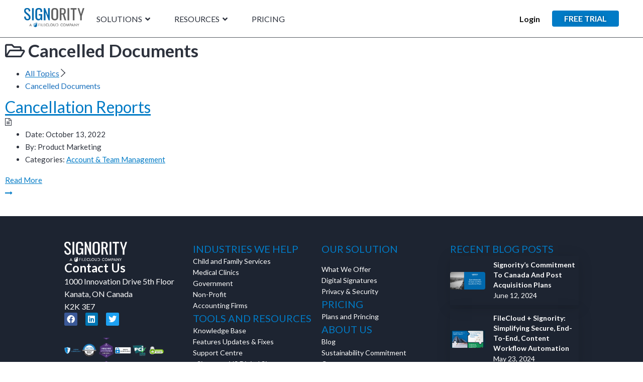

--- FILE ---
content_type: text/html; charset=UTF-8
request_url: https://www.signority.com/help/tag/cancelled-documents/
body_size: 34954
content:
 <!DOCTYPE html><html lang="en-US"><head><!-- Google Tag Manager -->
<script>(function(w,d,s,l,i){w[l]=w[l]||[];w[l].push({'gtm.start':new Date().getTime(),event:'gtm.js'});var f=d.getElementsByTagName(s)[0],j=d.createElement(s),dl=l!='dataLayer'?'&l='+l:'';j.async=true;j.src='https://www.googletagmanager.com/gtm.js?id='+i+dl;f.parentNode.insertBefore(j,f);})(window,document,'script','dataLayer','GTM-NFT7MJQW');</script>
<!-- End Google Tag Manager --><!-- Google Tag Manager -->
<script>(function(w,d,s,l,i){w[l]=w[l]||[];w[l].push({'gtm.start':new Date().getTime(),event:'gtm.js'});var f=d.getElementsByTagName(s)[0],j=d.createElement(s),dl=l!='dataLayer'?'&l='+l:'';j.async=true;j.src='https://www.googletagmanager.com/gtm.js?id='+i+dl;f.parentNode.insertBefore(j,f);})(window,document,'script','dataLayer','GTM-M8J69XD');</script>
<!-- End Google Tag Manager -->	<meta charset="UTF-8"/>
	<meta name="viewport" content="width=device-width, initial-scale=1"/>
	<meta name='robots' content='index, follow, max-image-preview:large, max-snippet:-1, max-video-preview:-1'/>

	<!-- This site is optimized with the Yoast SEO plugin v26.7 - https://yoast.com/wordpress/plugins/seo/ -->
	<title>Cancelled Documents Archives - Signority | Secure eSignature Solutions</title>
	<link rel="canonical" href="https://www.signority.com/help/tag/cancelled-documents/"/>
	<meta property="og:locale" content="en_US"/>
	<meta property="og:type" content="article"/>
	<meta property="og:title" content="Cancelled Documents Archives - Signority | Secure eSignature Solutions"/>
	<meta property="og:url" content="https://www.signority.com/help/tag/cancelled-documents/"/>
	<meta property="og:site_name" content="Signority | Secure eSignature Solutions"/>
	<meta name="twitter:card" content="summary_large_image"/>
	<meta name="twitter:site" content="@Signority"/>
	<script type="application/ld+json" class="yoast-schema-graph">{"@context":"https://schema.org","@graph":[{"@type":"CollectionPage","@id":"https://www.signority.com/help/tag/cancelled-documents/","url":"https://www.signority.com/help/tag/cancelled-documents/","name":"Cancelled Documents Archives - Signority | Secure eSignature Solutions","isPartOf":{"@id":"https://www.signority.com/#website"},"breadcrumb":{"@id":"https://www.signority.com/help/tag/cancelled-documents/#breadcrumb"},"inLanguage":"en-US"},{"@type":"BreadcrumbList","@id":"https://www.signority.com/help/tag/cancelled-documents/#breadcrumb","itemListElement":[{"@type":"ListItem","position":1,"name":"Home","item":"https://www.signority.com/"},{"@type":"ListItem","position":2,"name":"Cancelled Documents"}]},{"@type":"WebSite","@id":"https://www.signority.com/#website","url":"https://www.signority.com/","name":"Signority | Secure eSignature Solutions","description":"Get signed on any device, anywhere","publisher":{"@id":"https://www.signority.com/#organization"},"potentialAction":[{"@type":"SearchAction","target":{"@type":"EntryPoint","urlTemplate":"https://www.signority.com/?s={search_term_string}"},"query-input":{"@type":"PropertyValueSpecification","valueRequired":true,"valueName":"search_term_string"}}],"inLanguage":"en-US"},{"@type":"Organization","@id":"https://www.signority.com/#organization","name":"Signority | Secure eSignature Solutions","url":"https://www.signority.com/","logo":{"@type":"ImageObject","inLanguage":"en-US","@id":"https://www.signority.com/#/schema/logo/image/","url":"https://www.signority.com/wp-content/uploads/2020/06/signority-vector-logo1-1.png","contentUrl":"https://www.signority.com/wp-content/uploads/2020/06/signority-vector-logo1-1.png","width":900,"height":500,"caption":"Signority | Secure eSignature Solutions"},"image":{"@id":"https://www.signority.com/#/schema/logo/image/"},"sameAs":["https://www.facebook.com/signority","https://x.com/Signority"]}]}</script>
	<!-- / Yoast SEO plugin. -->


<link rel='dns-prefetch' href='//use.fontawesome.com'/>
<link rel='dns-prefetch' href='//fonts.googleapis.com'/>
<link rel="alternate" type="application/rss+xml" title="Signority | Secure eSignature Solutions &raquo; Feed" href="https://www.signority.com/feed/"/>
<link rel="alternate" type="application/rss+xml" title="Signority | Secure eSignature Solutions &raquo; Cancelled Documents Tag Feed" href="https://www.signority.com/help/tag/cancelled-documents/feed/"/>
		<style id="content-control-block-styles">@media (max-width:640px){.cc-hide-on-mobile{display:none!important}}@media (min-width:641px) and (max-width:920px){.cc-hide-on-tablet{display:none!important}}@media (min-width:921px) and (max-width:1440px){.cc-hide-on-desktop{display:none!important}}</style>
		<style id='wp-img-auto-sizes-contain-inline-css' type='text/css'>img:is([sizes=auto i],[sizes^="auto," i]){contain-intrinsic-size:3000px 1500px}</style>
<link rel='stylesheet' id='premium-addons-css' href='https://www.signority.com/wp-content/plugins/premium-addons-for-elementor/assets/frontend/min-css/premium-addons.min.css?ver=4.11.64' type='text/css' media='all'/>
<style id='wp-emoji-styles-inline-css' type='text/css'>img.wp-smiley,img.emoji{display:inline!important;border:none!important;box-shadow:none!important;height:1em!important;width:1em!important;margin:0 .07em!important;vertical-align:-.1em!important;background:none!important;padding:0!important}</style>
<link rel='stylesheet' id='wp-block-library-css' href='https://www.signority.com/wp-includes/css/dist/block-library/style.min.css?ver=6.9' type='text/css' media='all'/>
<style id='global-styles-inline-css' type='text/css'>:root{--wp--preset--aspect-ratio--square:1;--wp--preset--aspect-ratio--4-3: 4/3;--wp--preset--aspect-ratio--3-4: 3/4;--wp--preset--aspect-ratio--3-2: 3/2;--wp--preset--aspect-ratio--2-3: 2/3;--wp--preset--aspect-ratio--16-9: 16/9;--wp--preset--aspect-ratio--9-16: 9/16;--wp--preset--color--black:#000;--wp--preset--color--cyan-bluish-gray:#abb8c3;--wp--preset--color--white:#fff;--wp--preset--color--pale-pink:#f78da7;--wp--preset--color--vivid-red:#cf2e2e;--wp--preset--color--luminous-vivid-orange:#ff6900;--wp--preset--color--luminous-vivid-amber:#fcb900;--wp--preset--color--light-green-cyan:#7bdcb5;--wp--preset--color--vivid-green-cyan:#00d084;--wp--preset--color--pale-cyan-blue:#8ed1fc;--wp--preset--color--vivid-cyan-blue:#0693e3;--wp--preset--color--vivid-purple:#9b51e0;--wp--preset--gradient--vivid-cyan-blue-to-vivid-purple:linear-gradient(135deg,#0693e3 0%,#9b51e0 100%);--wp--preset--gradient--light-green-cyan-to-vivid-green-cyan:linear-gradient(135deg,#7adcb4 0%,#00d082 100%);--wp--preset--gradient--luminous-vivid-amber-to-luminous-vivid-orange:linear-gradient(135deg,#fcb900 0%,#ff6900 100%);--wp--preset--gradient--luminous-vivid-orange-to-vivid-red:linear-gradient(135deg,#ff6900 0%,#cf2e2e 100%);--wp--preset--gradient--very-light-gray-to-cyan-bluish-gray:linear-gradient(135deg,#eee 0%,#a9b8c3 100%);--wp--preset--gradient--cool-to-warm-spectrum:linear-gradient(135deg,#4aeadc 0%,#9778d1 20%,#cf2aba 40%,#ee2c82 60%,#fb6962 80%,#fef84c 100%);--wp--preset--gradient--blush-light-purple:linear-gradient(135deg,#ffceec 0%,#9896f0 100%);--wp--preset--gradient--blush-bordeaux:linear-gradient(135deg,#fecda5 0%,#fe2d2d 50%,#6b003e 100%);--wp--preset--gradient--luminous-dusk:linear-gradient(135deg,#ffcb70 0%,#c751c0 50%,#4158d0 100%);--wp--preset--gradient--pale-ocean:linear-gradient(135deg,#fff5cb 0%,#b6e3d4 50%,#33a7b5 100%);--wp--preset--gradient--electric-grass:linear-gradient(135deg,#caf880 0%,#71ce7e 100%);--wp--preset--gradient--midnight:linear-gradient(135deg,#020381 0%,#2874fc 100%);--wp--preset--font-size--small:13px;--wp--preset--font-size--medium:20px;--wp--preset--font-size--large:36px;--wp--preset--font-size--x-large:42px;--wp--preset--spacing--20:.44rem;--wp--preset--spacing--30:.67rem;--wp--preset--spacing--40:1rem;--wp--preset--spacing--50:1.5rem;--wp--preset--spacing--60:2.25rem;--wp--preset--spacing--70:3.38rem;--wp--preset--spacing--80:5.06rem;--wp--preset--shadow--natural:6px 6px 9px rgba(0,0,0,.2);--wp--preset--shadow--deep:12px 12px 50px rgba(0,0,0,.4);--wp--preset--shadow--sharp:6px 6px 0 rgba(0,0,0,.2);--wp--preset--shadow--outlined:6px 6px 0 -3px #fff , 6px 6px #000;--wp--preset--shadow--crisp:6px 6px 0 #000}:where(.is-layout-flex){gap:.5em}:where(.is-layout-grid){gap:.5em}body .is-layout-flex{display:flex}.is-layout-flex{flex-wrap:wrap;align-items:center}.is-layout-flex > :is(*, div){margin:0}body .is-layout-grid{display:grid}.is-layout-grid > :is(*, div){margin:0}:where(.wp-block-columns.is-layout-flex){gap:2em}:where(.wp-block-columns.is-layout-grid){gap:2em}:where(.wp-block-post-template.is-layout-flex){gap:1.25em}:where(.wp-block-post-template.is-layout-grid){gap:1.25em}.has-black-color{color:var(--wp--preset--color--black)!important}.has-cyan-bluish-gray-color{color:var(--wp--preset--color--cyan-bluish-gray)!important}.has-white-color{color:var(--wp--preset--color--white)!important}.has-pale-pink-color{color:var(--wp--preset--color--pale-pink)!important}.has-vivid-red-color{color:var(--wp--preset--color--vivid-red)!important}.has-luminous-vivid-orange-color{color:var(--wp--preset--color--luminous-vivid-orange)!important}.has-luminous-vivid-amber-color{color:var(--wp--preset--color--luminous-vivid-amber)!important}.has-light-green-cyan-color{color:var(--wp--preset--color--light-green-cyan)!important}.has-vivid-green-cyan-color{color:var(--wp--preset--color--vivid-green-cyan)!important}.has-pale-cyan-blue-color{color:var(--wp--preset--color--pale-cyan-blue)!important}.has-vivid-cyan-blue-color{color:var(--wp--preset--color--vivid-cyan-blue)!important}.has-vivid-purple-color{color:var(--wp--preset--color--vivid-purple)!important}.has-black-background-color{background-color:var(--wp--preset--color--black)!important}.has-cyan-bluish-gray-background-color{background-color:var(--wp--preset--color--cyan-bluish-gray)!important}.has-white-background-color{background-color:var(--wp--preset--color--white)!important}.has-pale-pink-background-color{background-color:var(--wp--preset--color--pale-pink)!important}.has-vivid-red-background-color{background-color:var(--wp--preset--color--vivid-red)!important}.has-luminous-vivid-orange-background-color{background-color:var(--wp--preset--color--luminous-vivid-orange)!important}.has-luminous-vivid-amber-background-color{background-color:var(--wp--preset--color--luminous-vivid-amber)!important}.has-light-green-cyan-background-color{background-color:var(--wp--preset--color--light-green-cyan)!important}.has-vivid-green-cyan-background-color{background-color:var(--wp--preset--color--vivid-green-cyan)!important}.has-pale-cyan-blue-background-color{background-color:var(--wp--preset--color--pale-cyan-blue)!important}.has-vivid-cyan-blue-background-color{background-color:var(--wp--preset--color--vivid-cyan-blue)!important}.has-vivid-purple-background-color{background-color:var(--wp--preset--color--vivid-purple)!important}.has-black-border-color{border-color:var(--wp--preset--color--black)!important}.has-cyan-bluish-gray-border-color{border-color:var(--wp--preset--color--cyan-bluish-gray)!important}.has-white-border-color{border-color:var(--wp--preset--color--white)!important}.has-pale-pink-border-color{border-color:var(--wp--preset--color--pale-pink)!important}.has-vivid-red-border-color{border-color:var(--wp--preset--color--vivid-red)!important}.has-luminous-vivid-orange-border-color{border-color:var(--wp--preset--color--luminous-vivid-orange)!important}.has-luminous-vivid-amber-border-color{border-color:var(--wp--preset--color--luminous-vivid-amber)!important}.has-light-green-cyan-border-color{border-color:var(--wp--preset--color--light-green-cyan)!important}.has-vivid-green-cyan-border-color{border-color:var(--wp--preset--color--vivid-green-cyan)!important}.has-pale-cyan-blue-border-color{border-color:var(--wp--preset--color--pale-cyan-blue)!important}.has-vivid-cyan-blue-border-color{border-color:var(--wp--preset--color--vivid-cyan-blue)!important}.has-vivid-purple-border-color{border-color:var(--wp--preset--color--vivid-purple)!important}.has-vivid-cyan-blue-to-vivid-purple-gradient-background{background:var(--wp--preset--gradient--vivid-cyan-blue-to-vivid-purple)!important}.has-light-green-cyan-to-vivid-green-cyan-gradient-background{background:var(--wp--preset--gradient--light-green-cyan-to-vivid-green-cyan)!important}.has-luminous-vivid-amber-to-luminous-vivid-orange-gradient-background{background:var(--wp--preset--gradient--luminous-vivid-amber-to-luminous-vivid-orange)!important}.has-luminous-vivid-orange-to-vivid-red-gradient-background{background:var(--wp--preset--gradient--luminous-vivid-orange-to-vivid-red)!important}.has-very-light-gray-to-cyan-bluish-gray-gradient-background{background:var(--wp--preset--gradient--very-light-gray-to-cyan-bluish-gray)!important}.has-cool-to-warm-spectrum-gradient-background{background:var(--wp--preset--gradient--cool-to-warm-spectrum)!important}.has-blush-light-purple-gradient-background{background:var(--wp--preset--gradient--blush-light-purple)!important}.has-blush-bordeaux-gradient-background{background:var(--wp--preset--gradient--blush-bordeaux)!important}.has-luminous-dusk-gradient-background{background:var(--wp--preset--gradient--luminous-dusk)!important}.has-pale-ocean-gradient-background{background:var(--wp--preset--gradient--pale-ocean)!important}.has-electric-grass-gradient-background{background:var(--wp--preset--gradient--electric-grass)!important}.has-midnight-gradient-background{background:var(--wp--preset--gradient--midnight)!important}.has-small-font-size{font-size:var(--wp--preset--font-size--small)!important}.has-medium-font-size{font-size:var(--wp--preset--font-size--medium)!important}.has-large-font-size{font-size:var(--wp--preset--font-size--large)!important}.has-x-large-font-size{font-size:var(--wp--preset--font-size--x-large)!important}</style>

<style id='classic-theme-styles-inline-css' type='text/css'>.wp-block-button__link{color:#fff;background-color:#32373c;border-radius:9999px;box-shadow:none;text-decoration:none;padding:calc(.667em + 2px) calc(1.333em + 2px);font-size:1.125em}.wp-block-file__button{background:#32373c;color:#fff;text-decoration:none}</style>
<link rel='stylesheet' id='content-control-block-styles-css' href='https://www.signority.com/wp-content/plugins/content-control/dist/style-block-editor.css?ver=2.6.2' type='text/css' media='all'/>
<link rel='stylesheet' id='font-awesome-svg-styles-css' href='https://www.signority.com/wp-content/uploads/font-awesome/v5.15.4/css/svg-with-js.css' type='text/css' media='all'/>
<style id='font-awesome-svg-styles-inline-css' type='text/css'>.wp-block-font-awesome-icon svg::before,.wp-rich-text-font-awesome-icon svg::before{content:unset}</style>
<link rel='stylesheet' id='jet-engine-frontend-css' href='https://www.signority.com/wp-content/plugins/jet-engine/assets/css/frontend.css?ver=3.5.6' type='text/css' media='all'/>
<link rel='stylesheet' id='aps-animate-css-css' href='https://www.signority.com/wp-content/plugins/accesspress-social-icons/css/animate.css?ver=1.8.5' type='text/css' media='all'/>
<link rel='stylesheet' id='aps-frontend-css-css' href='https://www.signority.com/wp-content/plugins/accesspress-social-icons/css/frontend.css?ver=1.8.5' type='text/css' media='all'/>
<noscript><link rel='stylesheet' id='dpsp-frontend-style-pro-css' href='https://www.signority.com/wp-content/plugins/social-pug/assets/dist/style-frontend-pro.css?ver=1.34.7' type='text/css' media='all'/>
</noscript><style id='dpsp-frontend-style-pro-inline-css' type='text/css'>@media screen and (max-width:720px ){aside#dpsp-floating-sidebar.dpsp-hide-on-mobile.opened{display:none}}</style>
<link rel='stylesheet' id='jupiterx-popups-animation-css' href='https://www.signority.com/wp-content/plugins/jupiterx-core/includes/extensions/raven/assets/lib/animate/animate.min.css?ver=3.8.6' type='text/css' media='all'/>
<link rel='stylesheet' id='jupiterx-popups-frontend-css' href='https://www.signority.com/wp-content/plugins/jupiterx-core/includes/extensions/raven/assets/css/popup-frontend.min.css?ver=3.8.6' type='text/css' media='all'/>
<link rel='stylesheet' id='jupiterx-css' href='https://www.signority.com/wp-content/uploads/jupiterx/compiler/jupiterx/a8e7250.css?ver=3.8.6' type='text/css' media='all'/>
<link rel='stylesheet' id='jet-popup-frontend-css' href='https://www.signority.com/wp-content/plugins/jet-popup/assets/css/jet-popup-frontend.css?ver=2.0.6' type='text/css' media='all'/>
<link rel='stylesheet' id='font-awesome-official-css' href='https://use.fontawesome.com/releases/v5.15.4/css/all.css' type='text/css' media='all' integrity="sha384-DyZ88mC6Up2uqS4h/KRgHuoeGwBcD4Ng9SiP4dIRy0EXTlnuz47vAwmeGwVChigm" crossorigin="anonymous"/>
<link rel='stylesheet' id='jupiterx-elements-dynamic-styles-css' href='https://www.signority.com/wp-content/uploads/jupiterx/compiler/jupiterx-elements-dynamic-styles/cc47d93.css?ver=3.8.6' type='text/css' media='all'/>
<link rel='stylesheet' id='jupiter-donut-css' href='https://www.signority.com/wp-content/plugins/jupiter-donut/assets/css/styles.min.css?ver=1.6.1' type='text/css' media='all'/>
<link rel='stylesheet' id='jupiter-donut-shortcodes-css' href='https://www.signority.com/wp-content/plugins/jupiter-donut/assets/css/shortcodes-styles.min.css?ver=1.6.1' type='text/css' media='all'/>
<link rel='stylesheet' id='epkb-icon-fonts-css' href='https://www.signority.com/wp-content/plugins/echo-knowledge-base/css/epkb-icon-fonts.min.css?ver=13.52.1' type='text/css' media='all'/>
<link rel='stylesheet' id='epkb-tp-frontend-layout-css' href='https://www.signority.com/wp-content/plugins/echo-knowledge-base/css/tp-frontend-layout.min.css?ver=13.52.1' type='text/css' media='all'/>
<style id='epkb-tp-frontend-layout-inline-css' type='text/css'>#wpadminbar #wp-admin-bar-epkb-edit-mode-button>.ab-item:before{content:"\f118";top:2px;float:left;font:20px/1 dashicons;speak:none;padding:4px 0;-webkit-font-smoothing:antialiased;-moz-osx-font-smoothing:grayscale;background-image:none!important;margin-right:6px;color:#4391f3}#wpadminbar #wp-admin-bar-epkb-edit-mode-button>.ab-item:hover:before{color:#4391f3}</style>
<link rel='stylesheet' id='epkb-font-lato-css' href='https://fonts.googleapis.com/css?family=Lato%3A100%2C100italic%2C300%2C300italic%2C400%2C400italic%2C700%2C700italic%2C900%2C900italic&#038;ver=6.9' type='text/css' media='all'/>
<link rel='stylesheet' id='elementor-icons-css' href='https://www.signority.com/wp-content/plugins/elementor/assets/lib/eicons/css/elementor-icons.min.css?ver=5.31.0' type='text/css' media='all'/>
<link rel='stylesheet' id='elementor-frontend-css' href='https://www.signority.com/wp-content/plugins/elementor/assets/css/frontend.min.css?ver=3.25.2' type='text/css' media='all'/>
<link rel='stylesheet' id='swiper-css' href='https://www.signority.com/wp-content/plugins/elementor/assets/lib/swiper/v8/css/swiper.min.css?ver=8.4.5' type='text/css' media='all'/>
<link rel='stylesheet' id='e-swiper-css' href='https://www.signority.com/wp-content/plugins/elementor/assets/css/conditionals/e-swiper.min.css?ver=3.25.2' type='text/css' media='all'/>
<link rel='stylesheet' id='font-awesome-css' href='https://www.signority.com/wp-content/plugins/elementor/assets/lib/font-awesome/css/font-awesome.min.css?ver=4.7.0' type='text/css' media='all'/>
<link rel='stylesheet' id='jupiterx-core-raven-frontend-css' href='https://www.signority.com/wp-content/plugins/jupiterx-core/includes/extensions/raven/assets/css/frontend.min.css?ver=6.9' type='text/css' media='all'/>
<link rel='stylesheet' id='elementor-post-13646-css' href='https://www.signority.com/wp-content/uploads/elementor/css/post-13646.css?ver=1761757383' type='text/css' media='all'/>
<link rel='stylesheet' id='jet-tabs-frontend-css' href='https://www.signority.com/wp-content/plugins/jet-tabs/assets/css/jet-tabs-frontend.css?ver=2.2.4' type='text/css' media='all'/>
<link rel='stylesheet' id='font-awesome-5-all-css' href='https://www.signority.com/wp-content/plugins/elementor/assets/lib/font-awesome/css/all.min.css?ver=4.11.64' type='text/css' media='all'/>
<link rel='stylesheet' id='font-awesome-4-shim-css' href='https://www.signority.com/wp-content/plugins/elementor/assets/lib/font-awesome/css/v4-shims.min.css?ver=3.25.2' type='text/css' media='all'/>
<link rel='stylesheet' id='flatpickr-css' href='https://www.signority.com/wp-content/plugins/elementor/assets/lib/flatpickr/flatpickr.min.css?ver=4.1.4' type='text/css' media='all'/>
<link rel='stylesheet' id='font-awesome-official-v4shim-css' href='https://use.fontawesome.com/releases/v5.15.4/css/v4-shims.css' type='text/css' media='all' integrity="sha384-Vq76wejb3QJM4nDatBa5rUOve+9gkegsjCebvV/9fvXlGWo4HCMR4cJZjjcF6Viv" crossorigin="anonymous"/>
<style id='font-awesome-official-v4shim-inline-css' type='text/css'>@font-face{font-family:"FontAwesome";font-display:block;src:url(https://use.fontawesome.com/releases/v5.15.4/webfonts/fa-brands-400.eot) , url(https://use.fontawesome.com/releases/v5.15.4/webfonts/fa-brands-400.eot?#iefix) format("embedded-opentype") , url(https://use.fontawesome.com/releases/v5.15.4/webfonts/fa-brands-400.woff2) format("woff2") , url(https://use.fontawesome.com/releases/v5.15.4/webfonts/fa-brands-400.woff) format("woff") , url(https://use.fontawesome.com/releases/v5.15.4/webfonts/fa-brands-400.ttf) format("truetype") , url(https://use.fontawesome.com/releases/v5.15.4/webfonts/fa-brands-400.svg#fontawesome) format("svg")}@font-face{font-family:"FontAwesome";font-display:block;src:url(https://use.fontawesome.com/releases/v5.15.4/webfonts/fa-solid-900.eot) , url(https://use.fontawesome.com/releases/v5.15.4/webfonts/fa-solid-900.eot?#iefix) format("embedded-opentype") , url(https://use.fontawesome.com/releases/v5.15.4/webfonts/fa-solid-900.woff2) format("woff2") , url(https://use.fontawesome.com/releases/v5.15.4/webfonts/fa-solid-900.woff) format("woff") , url(https://use.fontawesome.com/releases/v5.15.4/webfonts/fa-solid-900.ttf) format("truetype") , url(https://use.fontawesome.com/releases/v5.15.4/webfonts/fa-solid-900.svg#fontawesome) format("svg")}@font-face{font-family:"FontAwesome";font-display:block;src:url(https://use.fontawesome.com/releases/v5.15.4/webfonts/fa-regular-400.eot) , url(https://use.fontawesome.com/releases/v5.15.4/webfonts/fa-regular-400.eot?#iefix) format("embedded-opentype") , url(https://use.fontawesome.com/releases/v5.15.4/webfonts/fa-regular-400.woff2) format("woff2") , url(https://use.fontawesome.com/releases/v5.15.4/webfonts/fa-regular-400.woff) format("woff") , url(https://use.fontawesome.com/releases/v5.15.4/webfonts/fa-regular-400.ttf) format("truetype") , url(https://use.fontawesome.com/releases/v5.15.4/webfonts/fa-regular-400.svg#fontawesome) format("svg");unicode-range: U+F004-F005,U+F007,U+F017,U+F022,U+F024,U+F02E,U+F03E,U+F044,U+F057-F059,U+F06E,U+F070,U+F075,U+F07B-F07C,U+F080,U+F086,U+F089,U+F094,U+F09D,U+F0A0,U+F0A4-F0A7,U+F0C5,U+F0C7-F0C8,U+F0E0,U+F0EB,U+F0F3,U+F0F8,U+F0FE,U+F111,U+F118-F11A,U+F11C,U+F133,U+F144,U+F146,U+F14A,U+F14D-F14E,U+F150-F152,U+F15B-F15C,U+F164-F165,U+F185-F186,U+F191-F192,U+F1AD,U+F1C1-F1C9,U+F1CD,U+F1D8,U+F1E3,U+F1EA,U+F1F6,U+F1F9,U+F20A,U+F247-F249,U+F24D,U+F254-F25B,U+F25D,U+F267,U+F271-F274,U+F279,U+F28B,U+F28D,U+F2B5-F2B6,U+F2B9,U+F2BB,U+F2BD,U+F2C1-F2C2,U+F2D0,U+F2D2,U+F2DC,U+F2ED,U+F328,U+F358-F35B,U+F3A5,U+F3D1,U+F410,U+F4AD}</style>
<link rel='stylesheet' id='google-fonts-1-css' href='https://fonts.googleapis.com/css?family=Lato%3A100%2C100italic%2C200%2C200italic%2C300%2C300italic%2C400%2C400italic%2C500%2C500italic%2C600%2C600italic%2C700%2C700italic%2C800%2C800italic%2C900%2C900italic&#038;display=auto&#038;ver=6.9' type='text/css' media='all'/>
<link rel="preconnect" href="https://fonts.gstatic.com/" crossorigin><script type="text/javascript" src="https://www.signority.com/wp-includes/js/jquery/jquery.min.js?ver=3.7.1" id="jquery-core-js"></script>
<script type="text/javascript" src="https://www.signority.com/wp-includes/js/jquery/jquery-migrate.min.js?ver=3.4.1" id="jquery-migrate-js"></script>
<script type="text/javascript" src="https://www.signority.com/wp-content/plugins/accesspress-social-icons/js/frontend.js?ver=1.8.5" id="aps-frontend-js-js"></script>
<script type="text/javascript" src="https://www.signority.com/wp-content/themes/jupiterx/lib/admin/assets/lib/webfont/webfont.min.js?ver=1.6.26" id="jupiterx-webfont-js"></script>
<script type="text/javascript" id="jupiterx-webfont-js-after">//<![CDATA[
WebFont.load({google:{families:['Lato:100,200,300,400,500,600,700,800,900,100italic,200italic,300italic,400italic,500italic,600italic,700italic,800italic,900italic']}});
//]]></script>
<script type="text/javascript" src="https://www.signority.com/wp-content/themes/jupiterx/lib/assets/dist/js/utils.min.js?ver=3.8.6" id="jupiterx-utils-js"></script>
<script type="text/javascript" id="epkb-public-scripts-js-extra">//<![CDATA[
var epkb_vars={"ajaxurl":"/wp-admin/admin-ajax.php","msg_try_again":"Please try again later.","error_occurred":"Error occurred (1936)","not_saved":"Error occurred (2456)","unknown_error":"Unknown error (1247)","reload_try_again":"Please reload the page and try again.","save_config":"Saving configuration","input_required":"Input is required","nonce":"8a189ce005","toc_editor_msg":"The TOC is not displayed because there are no matching headers in the article.","toc_aria_label":"Article outline","creating_demo_data":"Creating a Knowledge Base with demo categories and articles. It will be completed shortly."};
//]]></script>
<script type="text/javascript" src="https://www.signority.com/wp-content/plugins/echo-knowledge-base/js/public-scripts.min.js?ver=13.52.1" id="epkb-public-scripts-js"></script>
<script type="text/javascript" src="https://www.signority.com/wp-content/plugins/elementor/assets/lib/font-awesome/js/v4-shims.min.js?ver=3.25.2" id="font-awesome-4-shim-js"></script>
<script></script><link rel="https://api.w.org/" href="https://www.signority.com/wp-json/"/><link rel="alternate" title="JSON" type="application/json" href="https://www.signority.com/wp-json/wp/v2/epkb_post_type_1_tag/219"/><link rel="EditURI" type="application/rsd+xml" title="RSD" href="https://www.signority.com/xmlrpc.php?rsd"/>
<meta name="generator" content="WordPress 6.9"/>
<meta name="hubbub-info" description="Hubbub 1.34.7"><meta itemprop="author" content="Product Marketing"/><meta itemprop="datePublished" content="October 13, 2022"/><meta itemprop="dateModified" content="September 3, 2025"/><meta itemprop="publisher" content="Signority | Secure eSignature Solutions"/><meta name="generator" content="Elementor 3.25.2; features: additional_custom_breakpoints, e_optimized_control_loading; settings: css_print_method-external, google_font-enabled, font_display-auto">
			<style>.e-con.e-parent:nth-of-type(n+4):not(.e-lazyloaded):not(.e-no-lazyload),
				.e-con.e-parent:nth-of-type(n+4):not(.e-lazyloaded):not(.e-no-lazyload) * {background-image:none!important}@media screen and (max-height:1024px){.e-con.e-parent:nth-of-type(n+3):not(.e-lazyloaded):not(.e-no-lazyload),
					.e-con.e-parent:nth-of-type(n+3):not(.e-lazyloaded):not(.e-no-lazyload) * {background-image:none!important}}@media screen and (max-height:640px){.e-con.e-parent:nth-of-type(n+2):not(.e-lazyloaded):not(.e-no-lazyload),
					.e-con.e-parent:nth-of-type(n+2):not(.e-lazyloaded):not(.e-no-lazyload) * {background-image:none!important}}</style>
			<meta name="generator" content="Powered by WPBakery Page Builder - drag and drop page builder for WordPress."/>
<style type="text/css">.broken_link,a.broken_link{text-decoration:line-through}</style><link rel="icon" href="https://www.signority.com/wp-content/uploads/2020/06/48x48.png" sizes="32x32"/>
<link rel="icon" href="https://www.signority.com/wp-content/uploads/2020/06/48x48.png" sizes="192x192"/>
<link rel="apple-touch-icon" href="https://www.signority.com/wp-content/uploads/2020/06/48x48.png"/>
<meta name="msapplication-TileImage" content="https://www.signority.com/wp-content/uploads/2020/06/48x48.png"/>
		<style type="text/css" id="wp-custom-css">.elementor-column-gap-default>.elementor-row>.elementor-column>.elementor-element-populated{padding:0}.jupiterx-site{padding-top:55px!important}#jupiterx-primary.jupiterx-primary.col-lg-12{padding-left:0;padding-right:0;margin-top:-30px}.widgettitle1{text-transform:uppercase;font-size:14px;color:#3d7bd4;font-weight:bolder;letter-spacing:1px;margin-bottom:15px;font-family:Lato}.customhtmlcont{line-height:2;color:#fff}.customhtmlcont>a{line-height:2;color:#fff}.jupiterx-widget.widget_jupiterx_posts.jupiterx_posts-3.widget_jupiterx_posts>h3{text-transform:uppercase;font-size:14px;color:#3d7bd4;font-weight:bolder;letter-spacing:1px;margin-bottom:15px;font-family:Lato}.jupiterx-widget-posts-main{color:#fff!important}.signority-login-button a{background-color:#017bc6!important;color:#fff!important}.signority-login-button a:hover{background-color:#055485!important;text-decoration:none!important}.signority-sales-button a{background-color:#fff!important;color:#000!important;border:1px solid transparent!important;font-weight:600!important;border-radius:15px;margin-left:15px}.signority-sales-button a:hover{border:1px outset #000!important;background-color:#fff!important;text-decoration:none!important}.testimonial-img{width:250px;height:250px}.jupiterx-corner-buttons.jupiterx-scrolled{right:6rem}.mk-shape-divider.border-fix{margin-top:-1px}</style>
		<noscript><style>.wpb_animate_when_almost_visible{opacity:1}</style></noscript><link rel='stylesheet' id='elementor-post-23373-css' href='https://www.signority.com/wp-content/uploads/elementor/css/post-23373.css?ver=1761757384' type='text/css' media='all'/>
<link rel='stylesheet' id='widget-image-css' href='https://www.signority.com/wp-content/plugins/elementor/assets/css/widget-image.min.css?ver=3.25.2' type='text/css' media='all'/>
<link rel='stylesheet' id='elementor-post-22983-css' href='https://www.signority.com/wp-content/uploads/elementor/css/post-22983.css?ver=1761757384' type='text/css' media='all'/>
<link rel='stylesheet' id='widget-text-editor-css' href='https://www.signority.com/wp-content/plugins/elementor/assets/css/widget-text-editor.min.css?ver=3.25.2' type='text/css' media='all'/>
<link rel='stylesheet' id='widget-divider-css' href='https://www.signority.com/wp-content/plugins/elementor/assets/css/widget-divider.min.css?ver=3.25.2' type='text/css' media='all'/>
<link rel='stylesheet' id='elementor-post-23002-css' href='https://www.signority.com/wp-content/uploads/elementor/css/post-23002.css?ver=1761757384' type='text/css' media='all'/>
<link rel='stylesheet' id='elementor-post-23382-css' href='https://www.signority.com/wp-content/uploads/elementor/css/post-23382.css?ver=1764283665' type='text/css' media='all'/>
<link rel='stylesheet' id='elementor-icons-shared-0-css' href='https://www.signority.com/wp-content/plugins/elementor/assets/lib/font-awesome/css/fontawesome.min.css?ver=5.15.3' type='text/css' media='all'/>
<link rel='stylesheet' id='elementor-icons-fa-regular-css' href='https://www.signority.com/wp-content/plugins/elementor/assets/lib/font-awesome/css/regular.min.css?ver=5.15.3' type='text/css' media='all'/>
<link rel='stylesheet' id='elementor-icons-fa-solid-css' href='https://www.signority.com/wp-content/plugins/elementor/assets/lib/font-awesome/css/solid.min.css?ver=5.15.3' type='text/css' media='all'/>
<link rel='stylesheet' id='elementor-icons-fa-brands-css' href='https://www.signority.com/wp-content/plugins/elementor/assets/lib/font-awesome/css/brands.min.css?ver=5.15.3' type='text/css' media='all'/>
<link rel='stylesheet' id='widget-social-icons-css' href='https://www.signority.com/wp-content/plugins/elementor/assets/css/widget-social-icons.min.css?ver=3.25.2' type='text/css' media='all'/>
<link rel='stylesheet' id='e-apple-webkit-css' href='https://www.signority.com/wp-content/plugins/elementor/assets/css/conditionals/apple-webkit.min.css?ver=3.25.2' type='text/css' media='all'/>
<link rel='stylesheet' id='dashicons-css' href='https://www.signority.com/wp-includes/css/dashicons.min.css?ver=6.9' type='text/css' media='all'/>
<link rel='stylesheet' id='e-animations-css' href='https://www.signority.com/wp-content/plugins/elementor/assets/lib/animations/animations.min.css?ver=3.25.2' type='text/css' media='all'/>
<link rel='stylesheet' id='elementor-post-25701-css' href='https://www.signority.com/wp-content/uploads/elementor/css/post-25701.css?ver=1761757386' type='text/css' media='all'/>
<link rel='stylesheet' id='elementor-post-27721-css' href='https://www.signority.com/wp-content/uploads/elementor/css/post-27721.css?ver=1761757386' type='text/css' media='all'/>
<link rel='stylesheet' id='widget-icon-list-css' href='https://www.signority.com/wp-content/plugins/elementor/assets/css/widget-icon-list.min.css?ver=3.25.2' type='text/css' media='all'/>
<link rel='stylesheet' id='google-fonts-2-css' href='https://fonts.googleapis.com/css?family=Figtree%3A100%2C100italic%2C200%2C200italic%2C300%2C300italic%2C400%2C400italic%2C500%2C500italic%2C600%2C600italic%2C700%2C700italic%2C800%2C800italic%2C900%2C900italic&#038;display=auto&#038;ver=6.9' type='text/css' media='all'/>
</head><body class="archive tax-epkb_post_type_1_tag term-cancelled-documents term-219 wp-theme-jupiterx no-js eckb-kb-template-active eckb-front-end-body eio-default wpb-js-composer js-comp-ver-7.9 vc_responsive elementor-default elementor-kit-13646" itemscope="itemscope" itemtype="http://schema.org/WebPage"><!-- Google Tag Manager (noscript) -->
<noscript><iframe src="https://www.googletagmanager.com/ns.html?id=GTM-M8J69XD" height="0" width="0" style="display:none;visibility:hidden"></iframe></noscript>
<!-- End Google Tag Manager (noscript) --><!-- Google Tag Manager (noscript) -->
<noscript><iframe src="https://www.googletagmanager.com/ns.html?id=GTM-NFT7MJQW" height="0" width="0" style="display:none;visibility:hidden"></iframe></noscript>
<!-- End Google Tag Manager (noscript) --><a class="jupiterx-a11y jupiterx-a11y-skip-navigation-link" href="#jupiterx-main">Skip to content</a><div class="jupiterx-site"><header class="jupiterx-header" data-jupiterx-settings="{&quot;breakpoint&quot;:&quot;767.98&quot;,&quot;template&quot;:&quot;14463&quot;}" role="banner" itemscope="itemscope" itemtype="http://schema.org/WPHeader"><style>.elementor-23373 .elementor-element.elementor-element-2124430{--display:flex;--flex-direction:row;--container-widget-width:calc( ( 1 - var( --container-widget-flex-grow ) ) * 100% );--container-widget-height:100%;--container-widget-flex-grow:1;--container-widget-align-self:stretch;--flex-wrap-mobile:wrap;--justify-content:center;--align-items:center;--gap:0 0;--flex-wrap:nowrap;--background-transition:.3s;border-style:solid;--border-style:solid;border-width:0 0 1px 0;--border-top-width:0;--border-right-width:0;--border-bottom-width:1px;--border-left-width:0;border-color:var(--e-global-color-secondary);--border-color:var(--e-global-color-secondary);--margin-top:-55px;--margin-bottom:0;--margin-left:0;--margin-right:0;--padding-top:16px;--padding-bottom:16px;--padding-left:0;--padding-right:0}.elementor-23373 .elementor-element.elementor-element-2124430:not(.elementor-motion-effects-element-type-background), .elementor-23373 .elementor-element.elementor-element-2124430 > .elementor-motion-effects-container > .elementor-motion-effects-layer{background-color:var(--e-global-color-20ac8b6f)}.elementor-23373 .elementor-element.elementor-element-2124430,.elementor-23373 .elementor-element.elementor-element-2124430::before{--border-transition:.3s}.elementor-widget-image .widget-image-caption{font-family:var( --e-global-typography-text-font-family ), Lato;font-size:var(--e-global-typography-text-font-size);font-weight:var(--e-global-typography-text-font-weight);line-height:var(--e-global-typography-text-line-height)}.elementor-23373 .elementor-element.elementor-element-93af3c6{width:auto;max-width:auto}.elementor-23373 .elementor-element.elementor-element-93af3c6>.elementor-widget-container{padding:0 0 0 048px}.elementor-23373 .elementor-element.elementor-element-93af3c6 img{width:120px;max-width:120px}.elementor-widget-raven-nav-menu .raven-nav-menu-main .raven-nav-menu>li>a.raven-menu-item{font-family:var( --e-global-typography-text-font-family ), Lato;font-size:var(--e-global-typography-text-font-size);font-weight:var(--e-global-typography-text-font-weight);line-height:var(--e-global-typography-text-line-height)}.elementor-widget-raven-nav-menu .raven-nav-menu-main .raven-submenu>li>a.raven-submenu-item{font-family:var( --e-global-typography-text-font-family ), Lato;font-size:var(--e-global-typography-text-font-size);font-weight:var(--e-global-typography-text-font-weight);line-height:var(--e-global-typography-text-line-height)}.elementor-widget-raven-nav-menu .raven-nav-menu-mobile .raven-nav-menu li>a{font-family:var( --e-global-typography-text-font-family ), Lato;font-size:var(--e-global-typography-text-font-size);font-weight:var(--e-global-typography-text-font-weight);line-height:var(--e-global-typography-text-line-height)}.elementor-23373 .elementor-element.elementor-element-deaefa6 .raven-nav-menu-mobile{background-color:var(--e-global-color-113704c);border-style:none}.elementor-23373 .elementor-element.elementor-element-deaefa6{width:auto;max-width:auto;z-index:1}.elementor-23373 .elementor-element.elementor-element-deaefa6>.elementor-widget-container{margin:0 0 06px 24px;padding:014px 00 0 00}.elementor-23373 .elementor-element.elementor-element-deaefa6 .raven-nav-menu-main .raven-nav-menu>li>a.raven-menu-item{font-family:"Lato",Lato;font-size:16px;font-weight:400;text-transform:uppercase;line-height:16px;padding:0 0 6px 0;color:var(--e-global-color-text);border-style:none}.elementor-23373 .elementor-element.elementor-element-deaefa6 .raven-nav-menu-horizontal .raven-nav-menu > li:not(:last-child){margin-right:48px}.elementor-23373 .elementor-element.elementor-element-deaefa6 .raven-nav-menu-vertical .raven-nav-menu > li:not(:last-child){margin-bottom:48px}.elementor-23373 .elementor-element.elementor-element-deaefa6 .raven-nav-menu-main .raven-nav-menu > li:not(.current-menu-parent):not(.current-menu-ancestor) > a.raven-menu-item:hover:not(.raven-menu-item-active), .elementor-23373 .elementor-element.elementor-element-deaefa6 .raven-nav-menu-main .raven-nav-menu > li:not(.current-menu-parent):not(.current-menu-ancestor) > a.highlighted:not(.raven-menu-item-active){color:var(--e-global-color-primary);border-color:var(--e-global-color-primary);border-style:solid;border-width:0 0 2px 0}.elementor-23373 .elementor-element.elementor-element-deaefa6 .raven-nav-menu-main .raven-submenu>li>a.raven-submenu-item{padding:0 0 0 0;background-color:var(--e-global-color-20ac8b6f)}.elementor-23373 .elementor-element.elementor-element-deaefa6 .raven-nav-menu-main .raven-submenu > li:not(:last-child){border-bottom-width:1px}.elementor-23373 .elementor-element.elementor-element-deaefa6 .raven-nav-menu-main .raven-submenu{border-style:none;background-color:var(--e-global-color-20ac8b6f)}.elementor-23373 .elementor-element.elementor-element-deaefa6 .raven-menu-item i._mi{font-size:26px!important;color:#000}.elementor-23373 .elementor-element.elementor-element-deaefa6 .raven-submenu-item i._mi{font-size:26px!important;color:#000}.elementor-23373 .elementor-element.elementor-element-deaefa6 .raven-menu-item .sub-arrow svg{width:26px!important;height:26px!important}.elementor-23373 .elementor-element.elementor-element-deaefa6 .raven-menu-item .sub-arrow{color:#000;fill:#000}.elementor-23373 .elementor-element.elementor-element-deaefa6 .raven-nav-menu-mobile .raven-nav-menu li>a{padding:8px 32px 8px 32px;color:var(--e-global-color-text);background-color:var(--e-global-color-20ac8b6f)}.elementor-23373 .elementor-element.elementor-element-deaefa6 .raven-nav-menu-toggle{text-align:center}.elementor-widget-raven-advanced-nav-menu nav.raven-adnav-menu-main:not(.raven-adnav-menu-dropdown):not(.raven-adnav-menu-offcanvas) .raven-adnav-menu > li > a.raven-menu-item span.link-label{font-family:var( --e-global-typography-text-font-family ), Lato;font-weight:var(--e-global-typography-text-font-weight);line-height:var(--e-global-typography-text-line-height)}.elementor-widget-raven-advanced-nav-menu nav.raven-adnav-menu-main:not(.raven-adnav-menu-dropdown):not(.raven-adnav-menu-offcanvas) .raven-adnav-menu > li > a.raven-menu-item{font-size:var(--e-global-typography-text-font-size)}.elementor-widget-raven-advanced-nav-menu nav.raven-adnav-menu-main:not(.raven-adnav-menu-dropdown):not(.raven-adnav-menu-offcanvas) .raven-adnav-menu > li > a.raven-menu-item svg.sub-arrow{width:var(--e-global-typography-text-font-size);height:var(--e-global-typography-text-font-size)}.elementor-widget-raven-advanced-nav-menu nav.raven-adnav-menu-main:not(.raven-adnav-menu-dropdown):not(.raven-adnav-menu-offcanvas) .raven-adnav-menu > li > a.raven-menu-item .sub-arrow svg{width:var(--e-global-typography-text-font-size);height:var(--e-global-typography-text-font-size)}.elementor-widget-raven-advanced-nav-menu nav.raven-adnav-menu-main:not(.raven-adnav-menu-dropdown):not(.raven-adnav-menu-offcanvas) ul.submenu > li > a.raven-submenu-item span.link-label{font-family:var( --e-global-typography-text-font-family ), Lato;font-size:var(--e-global-typography-text-font-size);font-weight:var(--e-global-typography-text-font-weight);line-height:var(--e-global-typography-text-line-height)}.elementor-widget-raven-advanced-nav-menu nav.raven-adnav-menu-mobile ul.raven-adnav-menu li>a span.link-label,.elementor-widget-raven-advanced-nav-menu nav.raven-adnav-menu-main.raven-adnav-menu-dropdown ul.raven-adnav-menu li>a span.link-label,.elementor-widget-raven-advanced-nav-menu nav.raven-adnav-menu-main.raven-adnav-menu-offcanvas ul.raven-adnav-menu li>a span.link-label{font-family:var( --e-global-typography-text-font-family ), Lato;font-weight:var(--e-global-typography-text-font-weight);line-height:var(--e-global-typography-text-line-height)}.elementor-widget-raven-advanced-nav-menu nav.raven-adnav-menu-mobile ul.raven-adnav-menu li.menu-item>a{font-size:var(--e-global-typography-text-font-size)}.elementor-widget-raven-advanced-nav-menu nav.raven-adnav-menu-main.raven-adnav-menu-dropdown ul.raven-adnav-menu li.menu-item>a{font-size:var(--e-global-typography-text-font-size)}.elementor-widget-raven-advanced-nav-menu nav.raven-adnav-menu-main.raven-adnav-menu-offcanvas ul.raven-adnav-menu li.menu-item>a{font-size:var(--e-global-typography-text-font-size)}.elementor-widget-raven-advanced-nav-menu nav.raven-adnav-menu-mobile ul.raven-adnav-menu li>a svg.sub-arrow{width:var(--e-global-typography-text-font-size);height:var(--e-global-typography-text-font-size)}.elementor-widget-raven-advanced-nav-menu nav.raven-adnav-menu-mobile ul.raven-adnav-menu li>a .sub-arrow svg{width:var(--e-global-typography-text-font-size);height:var(--e-global-typography-text-font-size)}.elementor-widget-raven-advanced-nav-menu nav.raven-adnav-menu-main.raven-adnav-menu-dropdown ul.raven-adnav-menu li>a svg.sub-arrow{width:var(--e-global-typography-text-font-size);height:var(--e-global-typography-text-font-size)}.elementor-widget-raven-advanced-nav-menu nav.raven-adnav-menu-main.raven-adnav-menu-dropdown ul.raven-adnav-menu li>a .sub-arrow svg{width:var(--e-global-typography-text-font-size);height:var(--e-global-typography-text-font-size)}.elementor-widget-raven-advanced-nav-menu nav.raven-adnav-menu-main.raven-adnav-menu-offcanvas ul.raven-adnav-menu li>a svg.sub-arrow{width:var(--e-global-typography-text-font-size);height:var(--e-global-typography-text-font-size)}.elementor-widget-raven-advanced-nav-menu nav.raven-adnav-menu-main.raven-adnav-menu-offcanvas ul.raven-adnav-menu li>a .sub-arrow svg{width:var(--e-global-typography-text-font-size);height:var(--e-global-typography-text-font-size)}.elementor-23373 .elementor-element.elementor-element-123c577 nav.raven-adnav-menu-horizontal ul.submenu a.raven-link-item{justify-content:flex-start}.elementor-23373 .elementor-element.elementor-element-123c577 nav.raven-adnav-menu-vertical ul.submenu a.raven-link-item{justify-content:flex-start}.elementor-23373 .elementor-element.elementor-element-123c577 nav.raven-adnav-menu-mobile,.elementor-23373 .elementor-element.elementor-element-123c577 nav.raven-adnav-menu-main.raven-adnav-menu-dropdown,.elementor-23373 .elementor-element.elementor-element-123c577 nav.raven-adnav-menu-main.raven-adnav-menu-offcanvas{background-color:#fff}.elementor-23373 .elementor-element.elementor-element-123c577 nav.raven-adnav-menu-mobile ul.raven-adnav-menu li.menu-item>a{justify-content:flex-start}.elementor-23373 .elementor-element.elementor-element-123c577 nav.raven-adnav-menu-main.raven-adnav-menu-dropdown ul.raven-adnav-menu li.menu-item>a{justify-content:flex-start}.elementor-23373 .elementor-element.elementor-element-123c577 nav.raven-adnav-menu-main.raven-adnav-menu-offcanvas ul.raven-adnav-menu li.menu-item>a{justify-content:flex-start}.elementor-23373 .elementor-element.elementor-element-123c577{width:auto;max-width:auto;align-self:center;--menu-icon-size:0;--menu-icon-color-normal:#666;--menu-icon-color-hover:#666;--menu-icon-color-active:#666;--submenu-spacing:8}.elementor-23373 .elementor-element.elementor-element-123c577>.elementor-widget-container{margin:0 0 0 0;padding:0 0 0 0}.elementor-23373 .elementor-element.elementor-element-123c577 nav.raven-adnav-menu-main:not(.raven-adnav-menu-dropdown):not(.raven-adnav-menu-offcanvas) .raven-adnav-menu > li > a.raven-menu-item span.link-label{font-family:"Lato",Lato;font-weight:700;line-height:1.6em}.elementor-23373 .elementor-element.elementor-element-123c577 nav.raven-adnav-menu-main:not(.raven-adnav-menu-dropdown):not(.raven-adnav-menu-offcanvas) .raven-adnav-menu > li > a.raven-menu-item{font-size:16px;padding:0 0 0 0}.elementor-23373 .elementor-element.elementor-element-123c577 nav.raven-adnav-menu-main:not(.raven-adnav-menu-dropdown):not(.raven-adnav-menu-offcanvas) .raven-adnav-menu > li > a.raven-menu-item svg.sub-arrow{width:16px;height:16px}.elementor-23373 .elementor-element.elementor-element-123c577 nav.raven-adnav-menu-main:not(.raven-adnav-menu-dropdown):not(.raven-adnav-menu-offcanvas) .raven-adnav-menu > li > a.raven-menu-item .sub-arrow svg{width:16px;height:16px}.elementor-23373 .elementor-element.elementor-element-123c577 nav.raven-adnav-menu-main:not(.raven-adnav-menu-dropdown):not(.raven-adnav-menu-offcanvas) .raven-adnav-menu > li > a:not(.active-link){color:#111}.elementor-23373 .elementor-element.elementor-element-123c577 nav.raven-adnav-menu-main:not(.raven-adnav-menu-dropdown):not(.raven-adnav-menu-offcanvas) .raven-adnav-menu > li:hover > a:not(.active-link){color:#666}.elementor-23373 .elementor-element.elementor-element-123c577 nav.raven-adnav-menu-main:not(.raven-adnav-menu-dropdown):not(.raven-adnav-menu-offcanvas) .raven-adnav-menu > li > a.active-link{color:#666}.elementor-23373 .elementor-element.elementor-element-123c577 nav.raven-adnav-menu-main:not(.raven-adnav-menu-dropdown):not(.raven-adnav-menu-offcanvas) ul.submenu > li > a.raven-submenu-item span.link-label{font-family:var( --e-global-typography-text-font-family ), Lato;font-size:var(--e-global-typography-text-font-size);font-weight:var(--e-global-typography-text-font-weight);line-height:var(--e-global-typography-text-line-height)}.elementor-23373 .elementor-element.elementor-element-123c577 nav.raven-adnav-menu-main:not(.raven-adnav-menu-dropdown):not(.raven-adnav-menu-offcanvas) ul.submenu > li > a.raven-submenu-item{padding:8px 8px 8px 8px;color:var(--e-global-color-text);background-color:var(--e-global-color-20ac8b6f)}.elementor-23373 .elementor-element.elementor-element-123c577 nav.raven-adnav-menu-main.raven-adnav-menu-vertical ul.submenu > li:not(:last-of-type){border-bottom-style:none}.elementor-23373 .elementor-element.elementor-element-123c577.submenu-position-bottom  nav.raven-adnav-menu-main.raven-adnav-menu-horizontal ul.submenu > li:not(:last-of-type){border-bottom-style:none}.elementor-23373 .elementor-element.elementor-element-123c577.submenu-position-top  nav.raven-adnav-menu-main.raven-adnav-menu-horizontal ul.submenu > li:not(:first-of-type){border-top-style:none}.elementor-23373 .elementor-element.elementor-element-123c577 nav.raven-adnav-menu-main:not(.raven-adnav-menu-dropdown):not(.raven-adnav-menu-offcanvas) ul.submenu > li.menu-item a.raven-submenu-item{border-style:none;box-shadow:1px 4px 4px 0 rgba(0,0,0,.3)}.elementor-23373 .elementor-element.elementor-element-123c577 nav.raven-adnav-menu-mobile ul.submenu>li>a.raven-submenu-item{color:var(--e-global-color-text);background-color:var(--e-global-color-20ac8b6f)}.elementor-23373 .elementor-element.elementor-element-123c577 nav.raven-adnav-menu-main:not(.raven-adnav-menu-dropdown):not(.raven-adnav-menu-offcanvas) ul.submenu > li > a:hover:not(.active-link){color:var(--e-global-color-20ac8b6f);background-color:var(--e-global-color-primary)}.elementor-23373 .elementor-element.elementor-element-123c577 nav.raven-adnav-menu-mobile ul.submenu > li > a:hover:not(.active-link){color:var(--e-global-color-20ac8b6f);background-color:var(--e-global-color-primary)}.elementor-23373 .elementor-element.elementor-element-123c577 nav.raven-adnav-menu-main:not(.raven-adnav-menu-dropdown):not(.raven-adnav-menu-offcanvas) ul.submenu > li > a.active-link{color:#bbb}.elementor-23373 .elementor-element.elementor-element-123c577 nav.raven-adnav-menu-mobile ul.submenu>li>a.active-link{color:#bbb}.elementor-23373 .elementor-element.elementor-element-123c577 nav.raven-adnav-menu-mobile .raven-adnav-menu li>a.raven-menu-item{padding:8px 32px 8px 32px;color:#111}.elementor-23373 .elementor-element.elementor-element-123c577 nav.raven-adnav-menu-main.raven-adnav-menu-dropdown .raven-adnav-menu li>a.raven-menu-item{padding:8px 32px 8px 32px;color:#111}.elementor-23373 .elementor-element.elementor-element-123c577.dropdown-item-align-flex-end .raven-adnav-menu-dropdown .raven-menu-item.has-submenu .sub-arrow{left:32px;right:100%;margin-top:calc( calc( 8px - 8px ) / 2 )}.elementor-23373 .elementor-element.elementor-element-123c577.dropdown-item-align-flex-start .raven-adnav-menu-dropdown .raven-menu-item.has-submenu .sub-arrow{right:32px;margin-top:calc( calc( 8px - 8px ) / 2 )}.elementor-23373 .elementor-element.elementor-element-123c577.dropdown-item-align-center .raven-adnav-menu-dropdown .raven-menu-item.has-submenu .sub-arrow{right:32px;margin-top:calc( calc( 8px - 8px ) / 2 )}.elementor-23373 .elementor-element.elementor-element-123c577 nav.raven-adnav-menu-main.raven-adnav-menu-offcanvas .raven-adnav-menu li>a.raven-menu-item{padding:8px 32px 8px 32px;color:#111}.elementor-23373 .elementor-element.elementor-element-123c577.dropdown-item-align-flex-end .raven-adnav-menu-offcanvas .raven-menu-item.has-submenu .sub-arrow{left:32px;right:100%;margin-top:calc( calc( 8px - 8px ) / 2 )}.elementor-23373 .elementor-element.elementor-element-123c577.dropdown-item-align-flex-start .raven-adnav-menu-offcanvas .raven-menu-item.has-submenu .sub-arrow{right:32px;margin-top:calc( calc( 8px - 8px ) / 2 )}.elementor-23373 .elementor-element.elementor-element-123c577.dropdown-item-align-center .raven-adnav-menu-offcanvas .raven-menu-item.has-submenu .sub-arrow{right:32px;margin-top:calc( calc( 8px - 8px ) / 2 )}.elementor-23373 .elementor-element.elementor-element-123c577.dropdown-item-align-flex-end .raven-adnav-menu-full-screen .raven-menu-item.has-submenu .sub-arrow{left:32px;right:100%;margin-top:calc( calc( 8px - 8px ) / 2 )}.elementor-23373 .elementor-element.elementor-element-123c577.dropdown-item-align-flex-start .raven-adnav-menu-full-screen .raven-menu-item.has-submenu .sub-arrow{right:32px;margin-top:calc( calc( 8px - 8px ) / 2 )}.elementor-23373 .elementor-element.elementor-element-123c577.dropdown-item-align-center .raven-adnav-menu-full-screen .raven-menu-item.has-submenu .sub-arrow{right:32px;margin-top:calc( calc( 8px - 8px ) / 2 )}.elementor-23373 .elementor-element.elementor-element-123c577.dropdown-item-align-flex-end .raven-adnav-menu-side .raven-menu-item.has-submenu .sub-arrow{left:32px;right:100%;margin-top:calc( calc( 8px - 8px ) / 2 )}.elementor-23373 .elementor-element.elementor-element-123c577.dropdown-item-align-flex-start .raven-adnav-menu-side .raven-menu-item.has-submenu .sub-arrow{right:32px;margin-top:calc( calc( 8px - 8px ) / 2 )}.elementor-23373 .elementor-element.elementor-element-123c577.dropdown-item-align-center .raven-adnav-menu-side .raven-menu-item.has-submenu .sub-arrow{right:32px;margin-top:calc( calc( 8px - 8px ) / 2 )}.elementor-23373 .elementor-element.elementor-element-123c577 nav.raven-adnav-menu-mobile ul.submenu>li.menu-item>a>*:first-child{margin-left:16px}.elementor-23373 .elementor-element.elementor-element-123c577 nav.raven-adnav-menu-main.raven-adnav-menu-dropdown ul.submenu>li.menu-item>a>*:first-child{margin-left:16px}.elementor-23373 .elementor-element.elementor-element-123c577 nav.raven-adnav-menu-main.raven-adnav-menu-offcanvas ul.submenu>li.menu-item>a>*:first-child{margin-left:16px}.elementor-23373 .elementor-element.elementor-element-123c577:not(.raven-nav-menu-stretch) nav.raven-adnav-menu-mobile{margin-top:0}.elementor-23373 .elementor-element.elementor-element-123c577.raven-nav-menu-stretch nav.raven-adnav-menu-mobile{top:auto!important;margin-top:0}.elementor-23373 .elementor-element.elementor-element-123c577:not(.raven-nav-menu-stretch) nav.raven-adnav-menu-main.raven-adnav-menu-dropdown{margin-top:0}.elementor-23373 .elementor-element.elementor-element-123c577.raven-nav-menu-stretch nav.raven-adnav-menu-main.raven-adnav-menu-dropdown{top:auto!important;margin-top:0}.elementor-23373 .elementor-element.elementor-element-123c577 nav.raven-adnav-menu-mobile div.raven-container,.elementor-23373 .elementor-element.elementor-element-123c577 nav.raven-adnav-menu-main.raven-adnav-menu-dropdown ul.raven-adnav-menu,.elementor-23373 .elementor-element.elementor-element-123c577 nav.raven-adnav-menu-main.raven-adnav-menu-offcanvas ul.raven-adnav-menu{box-shadow:0 4px 6px 1px rgba(0,0,0,.5)}.elementor-23373 .elementor-element.elementor-element-123c577 nav.raven-adnav-menu-mobile .raven-adnav-menu li > a.raven-menu-item:not(.active-link):hover{color:#666}.elementor-23373 .elementor-element.elementor-element-123c577 nav.raven-adnav-menu-main.raven-adnav-menu-dropdown .raven-adnav-menu li > a.raven-menu-item:not(.active-link):hover{color:#666}.elementor-23373 .elementor-element.elementor-element-123c577 nav.raven-adnav-menu-main.raven-adnav-menu-offcanvas .raven-adnav-menu li > a.raven-menu-item:not(.active-link):hover{color:#666}.elementor-23373 .elementor-element.elementor-element-123c577 nav.raven-adnav-menu-mobile .raven-adnav-menu li > a.raven-menu-item:not(.active-link).highlighted{color:#666}.elementor-23373 .elementor-element.elementor-element-123c577 nav.raven-adnav-menu-main.raven-adnav-menu-dropdown .raven-adnav-menu li > a.raven-menu-item:not(.active-link).highlighted{color:#666}.elementor-23373 .elementor-element.elementor-element-123c577 nav.raven-adnav-menu-main.raven-adnav-menu-offcanvas .raven-adnav-menu li > a.raven-menu-item:not(.active-link).highlighted{color:#666}.elementor-23373 .elementor-element.elementor-element-123c577 .raven-adnav-menu-mobile .raven-adnav-menu li>a.active-link{color:#666}.elementor-23373 .elementor-element.elementor-element-123c577 nav.raven-adnav-menu-main.raven-adnav-menu-dropdown .raven-adnav-menu li>a.active-link{color:#666}.elementor-23373 .elementor-element.elementor-element-123c577 nav.raven-adnav-menu-main.raven-adnav-menu-offcanvas .raven-adnav-menu li>a.active-link{color:#666}.elementor-23373 .elementor-element.elementor-element-123c577 .raven-adnav-menu-toggle-button{padding:10px 10px 10px 10px}.elementor-23373 .elementor-element.elementor-element-123c577 .raven-adnav-menu-toggle{text-align:center}.elementor-23373 .elementor-element.elementor-element-123c577 .raven-adnav-menu-close-button{color:#111}.elementor-23373 .elementor-element.elementor-element-123c577 .raven-adnav-menu-close-button:hover{color:#bbb}.elementor-widget-button .elementor-button{font-family:var( --e-global-typography-accent-font-family ), Lato;font-size:var(--e-global-typography-accent-font-size);font-weight:var(--e-global-typography-accent-font-weight);text-transform:var(--e-global-typography-accent-text-transform);line-height:var(--e-global-typography-accent-line-height)}.elementor-23373 .elementor-element.elementor-element-b01693a .elementor-button{background-color:#017bc6;font-family:"Lato",Lato;font-size:16px;font-weight:600;text-transform:uppercase;line-height:16px;text-shadow:0 0 10px rgba(0,0,0,.3);fill:var(--e-global-color-20ac8b6f);color:var(--e-global-color-20ac8b6f);border-style:none;border-radius:4px 4px 4px 4px;padding:8px 024px 8px 024px}.elementor-23373 .elementor-element.elementor-element-b01693a{width:auto;max-width:auto;align-self:center}.elementor-23373 .elementor-element.elementor-element-b01693a>.elementor-widget-container{margin:0 048px 0 0024px;padding:0 0 0 0}.elementor-23373 .elementor-element.elementor-element-b01693a .elementor-button:hover,.elementor-23373 .elementor-element.elementor-element-b01693a .elementor-button:focus{color:var(--e-global-color-20ac8b6f)}.elementor-23373 .elementor-element.elementor-element-b01693a .elementor-button:hover svg,.elementor-23373 .elementor-element.elementor-element-b01693a .elementor-button:focus svg{fill:var(--e-global-color-20ac8b6f)}.elementor-23373 .elementor-element.elementor-element-2533f10{width:auto;max-width:auto}.elementor-23373 .elementor-element.elementor-element-2533f10>.elementor-widget-container{margin:0 0 06px 0;padding:014px 024px 0 024px}.elementor-23373 .elementor-element.elementor-element-2533f10 .raven-nav-menu-main .raven-nav-menu>li>a.raven-menu-item{font-family:"Lato",Lato;font-size:16px;font-weight:400;text-transform:uppercase;line-height:15px;padding:0 0 5px 0;color:var(--e-global-color-text);border-style:none}.elementor-23373 .elementor-element.elementor-element-2533f10 .raven-nav-menu-horizontal .raven-nav-menu > li:not(:last-child){margin-right:48px}.elementor-23373 .elementor-element.elementor-element-2533f10 .raven-nav-menu-vertical .raven-nav-menu > li:not(:last-child){margin-bottom:48px}.elementor-23373 .elementor-element.elementor-element-2533f10 .raven-nav-menu-main .raven-nav-menu > li:not(.current-menu-parent):not(.current-menu-ancestor) > a.raven-menu-item:hover:not(.raven-menu-item-active), .elementor-23373 .elementor-element.elementor-element-2533f10 .raven-nav-menu-main .raven-nav-menu > li:not(.current-menu-parent):not(.current-menu-ancestor) > a.highlighted:not(.raven-menu-item-active){color:var(--e-global-color-primary);border-color:var(--e-global-color-primary);border-style:solid;border-width:0 0 2px 0}.elementor-23373 .elementor-element.elementor-element-2533f10 .raven-nav-menu-main .raven-submenu>li>a.raven-submenu-item{font-family:"Lato",Lato;font-size:16px;font-weight:400;line-height:24px;padding:0 0 0 0;background-color:var(--e-global-color-20ac8b6f)}.elementor-23373 .elementor-element.elementor-element-2533f10 .raven-nav-menu-main .raven-submenu > li:not(:last-child){border-bottom-width:1px}.elementor-23373 .elementor-element.elementor-element-2533f10 .raven-nav-menu-main .raven-submenu{border-style:none;background-color:var(--e-global-color-20ac8b6f)}.elementor-23373 .elementor-element.elementor-element-2533f10 .raven-menu-item i._mi{font-size:42px!important;color:var(--e-global-color-text)}.elementor-23373 .elementor-element.elementor-element-2533f10 .raven-submenu-item i._mi{font-size:42px!important;color:var(--e-global-color-text)}.elementor-23373 .elementor-element.elementor-element-2533f10 .raven-menu-item .sub-arrow svg{width:42px!important;height:42px!important}.elementor-23373 .elementor-element.elementor-element-2533f10 .raven-menu-item .sub-arrow{color:var(--e-global-color-text);fill:var(--e-global-color-text)}.elementor-23373 .elementor-element.elementor-element-2533f10 .raven-menu-item:hover i._mi{color:var(--e-global-color-primary)}.elementor-23373 .elementor-element.elementor-element-2533f10 .raven-submenu-item:hover i._mi{color:var(--e-global-color-primary)}.elementor-23373 .elementor-element.elementor-element-2533f10 .raven-menu-item:hover .sub-arrow{color:var(--e-global-color-primary);fill:var(--e-global-color-primary)}.elementor-23373 .elementor-element.elementor-element-2533f10 .raven-nav-menu-mobile .raven-nav-menu li>a{font-family:"Lato",Lato;font-size:16px;font-weight:400;text-transform:uppercase;line-height:24px;padding:8px 32px 8px 32px;color:var(--e-global-color-text);background-color:var(--e-global-color-20ac8b6f)}.elementor-23373 .elementor-element.elementor-element-2533f10 .raven-nav-menu-mobile .raven-nav-menu{border-color:var(--e-global-color-secondary);border-style:solid}.elementor-23373 .elementor-element.elementor-element-2533f10 .raven-nav-menu-mobile .raven-nav-menu li>a.raven-menu-item-active,.elementor-23373 .elementor-element.elementor-element-2533f10 .raven-nav-menu-mobile .raven-nav-menu li>a:active,.elementor-23373 .elementor-element.elementor-element-2533f10 .raven-nav-menu-mobile .raven-nav-menu>li.current-menu-ancestor>a.raven-menu-item{color:var(--e-global-color-primary)}.elementor-23373 .elementor-element.elementor-element-2533f10 .raven-nav-menu-toggle{text-align:center}.elementor-23373 .elementor-element.elementor-element-2533f10 .raven-nav-menu-mobile{border-style:none;border-radius:0% 0% 00% 0%}@media (min-width:768px){.elementor-23373 .elementor-element.elementor-element-2124430{--width:100%}}@media (max-width:1024px){.elementor-23373 .elementor-element.elementor-element-2124430{--flex-direction:row;--container-widget-width:calc( ( 1 - var( --container-widget-flex-grow ) ) * 100% );--container-widget-height:100%;--container-widget-flex-grow:1;--container-widget-align-self:stretch;--flex-wrap-mobile:wrap;--justify-content:flex-start;--align-items:center;--padding-top:16px;--padding-bottom:16px;--padding-left:8px;--padding-right:8px}.elementor-widget-image .widget-image-caption{font-size:var(--e-global-typography-text-font-size);line-height:var(--e-global-typography-text-line-height)}.elementor-23373 .elementor-element.elementor-element-93af3c6>.elementor-widget-container{margin:0 0 0 0;padding:0 0 0 16px}.elementor-23373 .elementor-element.elementor-element-93af3c6.elementor-element{--align-self:center}.elementor-23373 .elementor-element.elementor-element-93af3c6{align-self:center}.elementor-23373 .elementor-element.elementor-element-93af3c6 img{width:140px}.elementor-widget-raven-nav-menu .raven-nav-menu-main .raven-nav-menu>li>a.raven-menu-item{font-size:var(--e-global-typography-text-font-size);line-height:var(--e-global-typography-text-line-height)}.elementor-widget-raven-nav-menu .raven-nav-menu-main .raven-submenu>li>a.raven-submenu-item{font-size:var(--e-global-typography-text-font-size);line-height:var(--e-global-typography-text-line-height)}.elementor-widget-raven-nav-menu .raven-nav-menu-mobile .raven-nav-menu li>a{font-size:var(--e-global-typography-text-font-size);line-height:var(--e-global-typography-text-line-height)}.elementor-23373 .elementor-element.elementor-element-deaefa6>.elementor-widget-container{margin:2px 0 0 0;padding:00 00 00 16px}.elementor-23373 .elementor-element.elementor-element-deaefa6.elementor-element{--align-self:center}.elementor-23373 .elementor-element.elementor-element-deaefa6{align-self:center}.elementor-23373 .elementor-element.elementor-element-deaefa6 .raven-nav-menu-main .raven-nav-menu>li>a.raven-menu-item{font-size:16px;padding:0 0 00 0}.elementor-23373 .elementor-element.elementor-element-deaefa6 .raven-nav-menu-horizontal .raven-nav-menu > li:not(:last-child){margin-right:24px}.elementor-23373 .elementor-element.elementor-element-deaefa6 .raven-nav-menu-vertical .raven-nav-menu > li:not(:last-child){margin-bottom:24px}.elementor-23373 .elementor-element.elementor-element-deaefa6 .raven-nav-menu-main .raven-submenu>li>a.raven-submenu-item{padding:0 0 0 0}.elementor-23373 .elementor-element.elementor-element-deaefa6 .raven-menu-item i._mi{font-size:0!important}.elementor-23373 .elementor-element.elementor-element-deaefa6 .raven-submenu-item i._mi{font-size:0!important}.elementor-23373 .elementor-element.elementor-element-deaefa6 .raven-menu-item .sub-arrow svg{width:0!important;height:0!important}.elementor-23373 .elementor-element.elementor-element-deaefa6 .raven-nav-menu-mobile .raven-nav-menu li>a{padding:0 0 0 0}.elementor-23373 .elementor-element.elementor-element-deaefa6 .raven-nav-menu-toggle-button{padding:0 0 0 0}.elementor-23373 .elementor-element.elementor-element-deaefa6 .raven-nav-menu-mobile{padding:0 0 0 0}.elementor-widget-raven-advanced-nav-menu nav.raven-adnav-menu-main:not(.raven-adnav-menu-dropdown):not(.raven-adnav-menu-offcanvas) .raven-adnav-menu > li > a.raven-menu-item{font-size:var(--e-global-typography-text-font-size)}.elementor-widget-raven-advanced-nav-menu nav.raven-adnav-menu-main:not(.raven-adnav-menu-dropdown):not(.raven-adnav-menu-offcanvas) .raven-adnav-menu > li > a.raven-menu-item svg.sub-arrow{width:var(--e-global-typography-text-font-size);height:var(--e-global-typography-text-font-size)}.elementor-widget-raven-advanced-nav-menu nav.raven-adnav-menu-main:not(.raven-adnav-menu-dropdown):not(.raven-adnav-menu-offcanvas) .raven-adnav-menu > li > a.raven-menu-item .sub-arrow svg{width:var(--e-global-typography-text-font-size);height:var(--e-global-typography-text-font-size)}.elementor-widget-raven-advanced-nav-menu nav.raven-adnav-menu-main:not(.raven-adnav-menu-dropdown):not(.raven-adnav-menu-offcanvas) .raven-adnav-menu > li > a.raven-menu-item span.link-label{line-height:var(--e-global-typography-text-line-height)}.elementor-widget-raven-advanced-nav-menu nav.raven-adnav-menu-main:not(.raven-adnav-menu-dropdown):not(.raven-adnav-menu-offcanvas) ul.submenu > li > a.raven-submenu-item span.link-label{font-size:var(--e-global-typography-text-font-size);line-height:var(--e-global-typography-text-line-height)}.elementor-widget-raven-advanced-nav-menu nav.raven-adnav-menu-mobile ul.raven-adnav-menu li.menu-item>a{font-size:var(--e-global-typography-text-font-size)}.elementor-widget-raven-advanced-nav-menu nav.raven-adnav-menu-main.raven-adnav-menu-dropdown ul.raven-adnav-menu li.menu-item>a{font-size:var(--e-global-typography-text-font-size)}.elementor-widget-raven-advanced-nav-menu nav.raven-adnav-menu-main.raven-adnav-menu-offcanvas ul.raven-adnav-menu li.menu-item>a{font-size:var(--e-global-typography-text-font-size)}.elementor-widget-raven-advanced-nav-menu nav.raven-adnav-menu-mobile ul.raven-adnav-menu li>a svg.sub-arrow{width:var(--e-global-typography-text-font-size);height:var(--e-global-typography-text-font-size)}.elementor-widget-raven-advanced-nav-menu nav.raven-adnav-menu-mobile ul.raven-adnav-menu li>a .sub-arrow svg{width:var(--e-global-typography-text-font-size);height:var(--e-global-typography-text-font-size)}.elementor-widget-raven-advanced-nav-menu nav.raven-adnav-menu-main.raven-adnav-menu-dropdown ul.raven-adnav-menu li>a svg.sub-arrow{width:var(--e-global-typography-text-font-size);height:var(--e-global-typography-text-font-size)}.elementor-widget-raven-advanced-nav-menu nav.raven-adnav-menu-main.raven-adnav-menu-dropdown ul.raven-adnav-menu li>a .sub-arrow svg{width:var(--e-global-typography-text-font-size);height:var(--e-global-typography-text-font-size)}.elementor-widget-raven-advanced-nav-menu nav.raven-adnav-menu-main.raven-adnav-menu-offcanvas ul.raven-adnav-menu li>a svg.sub-arrow{width:var(--e-global-typography-text-font-size);height:var(--e-global-typography-text-font-size)}.elementor-widget-raven-advanced-nav-menu nav.raven-adnav-menu-main.raven-adnav-menu-offcanvas ul.raven-adnav-menu li>a .sub-arrow svg{width:var(--e-global-typography-text-font-size);height:var(--e-global-typography-text-font-size)}.elementor-widget-raven-advanced-nav-menu nav.raven-adnav-menu-mobile ul.raven-adnav-menu li>a span.link-label,.elementor-widget-raven-advanced-nav-menu nav.raven-adnav-menu-main.raven-adnav-menu-dropdown ul.raven-adnav-menu li>a span.link-label,.elementor-widget-raven-advanced-nav-menu nav.raven-adnav-menu-main.raven-adnav-menu-offcanvas ul.raven-adnav-menu li>a span.link-label{line-height:var(--e-global-typography-text-line-height)}.elementor-23373 .elementor-element.elementor-element-123c577>.elementor-widget-container{padding:0 16px 0 0}.elementor-23373 .elementor-element.elementor-element-123c577 nav.raven-adnav-menu-main:not(.raven-adnav-menu-dropdown):not(.raven-adnav-menu-offcanvas) .raven-adnav-menu > li > a.raven-menu-item{font-size:16px}.elementor-23373 .elementor-element.elementor-element-123c577 nav.raven-adnav-menu-main:not(.raven-adnav-menu-dropdown):not(.raven-adnav-menu-offcanvas) .raven-adnav-menu > li > a.raven-menu-item svg.sub-arrow{width:16px;height:16px}.elementor-23373 .elementor-element.elementor-element-123c577 nav.raven-adnav-menu-main:not(.raven-adnav-menu-dropdown):not(.raven-adnav-menu-offcanvas) .raven-adnav-menu > li > a.raven-menu-item .sub-arrow svg{width:16px;height:16px}.elementor-23373 .elementor-element.elementor-element-123c577 nav.raven-adnav-menu-main:not(.raven-adnav-menu-dropdown):not(.raven-adnav-menu-offcanvas) .raven-adnav-menu > li > a.raven-menu-item span.link-label{line-height:1.6em}.elementor-23373 .elementor-element.elementor-element-123c577 nav.raven-adnav-menu-main:not(.raven-adnav-menu-dropdown):not(.raven-adnav-menu-offcanvas) ul.submenu > li > a.raven-submenu-item span.link-label{font-size:var(--e-global-typography-text-font-size);line-height:var(--e-global-typography-text-line-height)}.elementor-widget-button .elementor-button{font-size:var(--e-global-typography-accent-font-size);line-height:var(--e-global-typography-accent-line-height)}.elementor-23373 .elementor-element.elementor-element-b01693a>.elementor-widget-container{margin:0 0 0 0;padding:0 16px 0 0}.elementor-23373 .elementor-element.elementor-element-b01693a .elementor-button{font-size:16px;line-height:16px}.elementor-23373 .elementor-element.elementor-element-2533f10>.elementor-widget-container{margin:2px 0 0 24px}.elementor-23373 .elementor-element.elementor-element-2533f10{align-self:center}.elementor-23373 .elementor-element.elementor-element-2533f10 .raven-menu-item i._mi{font-size:0!important}.elementor-23373 .elementor-element.elementor-element-2533f10 .raven-submenu-item i._mi{font-size:0!important}.elementor-23373 .elementor-element.elementor-element-2533f10 .raven-menu-item .sub-arrow svg{width:0!important;height:0!important}.elementor-23373 .elementor-element.elementor-element-2533f10 .raven-nav-menu-mobile .raven-nav-menu li>a{padding:0 0 0 0}}@media (max-width:767px){.elementor-23373 .elementor-element.elementor-element-2124430{--margin-top:-55px;--margin-bottom:0;--margin-left:0;--margin-right:0;--padding-top:8px;--padding-bottom:8px;--padding-left:8px;--padding-right:8px}.elementor-widget-image .widget-image-caption{font-size:var(--e-global-typography-text-font-size);line-height:var(--e-global-typography-text-line-height)}.elementor-23373 .elementor-element.elementor-element-93af3c6>.elementor-widget-container{margin:0 0 0 0;padding:0 0 0 08px}.elementor-23373 .elementor-element.elementor-element-93af3c6 img{width:125px}.elementor-widget-raven-nav-menu .raven-nav-menu-main .raven-nav-menu>li>a.raven-menu-item{font-size:var(--e-global-typography-text-font-size);line-height:var(--e-global-typography-text-line-height)}.elementor-widget-raven-nav-menu .raven-nav-menu-main .raven-submenu>li>a.raven-submenu-item{font-size:var(--e-global-typography-text-font-size);line-height:var(--e-global-typography-text-line-height)}.elementor-widget-raven-nav-menu .raven-nav-menu-mobile .raven-nav-menu li>a{font-size:var(--e-global-typography-text-font-size);line-height:var(--e-global-typography-text-line-height)}.elementor-23373 .elementor-element.elementor-element-deaefa6>.elementor-widget-container{padding:0 0 0 0}.elementor-23373 .elementor-element.elementor-element-deaefa6{align-self:flex-start}.elementor-23373 .elementor-element.elementor-element-deaefa6 .raven-menu-item i._mi{font-size:0!important}.elementor-23373 .elementor-element.elementor-element-deaefa6 .raven-submenu-item i._mi{font-size:0!important}.elementor-23373 .elementor-element.elementor-element-deaefa6 .raven-menu-item .sub-arrow svg{width:0!important;height:0!important}.elementor-23373 .elementor-element.elementor-element-deaefa6 .raven-nav-menu-mobile .raven-nav-menu li>a{padding:024px 024px 024px 024px}.elementor-23373 .elementor-element.elementor-element-deaefa6:not(.raven-nav-menu-stretch) .raven-nav-menu-mobile{margin-top:20px}.elementor-23373 .elementor-element.elementor-element-deaefa6.raven-nav-menu-stretch .raven-nav-menu-mobile{top:auto!important;margin-top:20px}.elementor-23373 .elementor-element.elementor-element-deaefa6 .raven-nav-menu-toggle{text-align:right}.elementor-23373 .elementor-element.elementor-element-deaefa6 .raven-nav-menu-mobile{padding:0 0 0 0}.elementor-widget-raven-advanced-nav-menu nav.raven-adnav-menu-main:not(.raven-adnav-menu-dropdown):not(.raven-adnav-menu-offcanvas) .raven-adnav-menu > li > a.raven-menu-item{font-size:var(--e-global-typography-text-font-size)}.elementor-widget-raven-advanced-nav-menu nav.raven-adnav-menu-main:not(.raven-adnav-menu-dropdown):not(.raven-adnav-menu-offcanvas) .raven-adnav-menu > li > a.raven-menu-item svg.sub-arrow{width:var(--e-global-typography-text-font-size);height:var(--e-global-typography-text-font-size)}.elementor-widget-raven-advanced-nav-menu nav.raven-adnav-menu-main:not(.raven-adnav-menu-dropdown):not(.raven-adnav-menu-offcanvas) .raven-adnav-menu > li > a.raven-menu-item .sub-arrow svg{width:var(--e-global-typography-text-font-size);height:var(--e-global-typography-text-font-size)}.elementor-widget-raven-advanced-nav-menu nav.raven-adnav-menu-main:not(.raven-adnav-menu-dropdown):not(.raven-adnav-menu-offcanvas) .raven-adnav-menu > li > a.raven-menu-item span.link-label{line-height:var(--e-global-typography-text-line-height)}.elementor-widget-raven-advanced-nav-menu nav.raven-adnav-menu-main:not(.raven-adnav-menu-dropdown):not(.raven-adnav-menu-offcanvas) ul.submenu > li > a.raven-submenu-item span.link-label{font-size:var(--e-global-typography-text-font-size);line-height:var(--e-global-typography-text-line-height)}.elementor-widget-raven-advanced-nav-menu nav.raven-adnav-menu-mobile ul.raven-adnav-menu li.menu-item>a{font-size:var(--e-global-typography-text-font-size)}.elementor-widget-raven-advanced-nav-menu nav.raven-adnav-menu-main.raven-adnav-menu-dropdown ul.raven-adnav-menu li.menu-item>a{font-size:var(--e-global-typography-text-font-size)}.elementor-widget-raven-advanced-nav-menu nav.raven-adnav-menu-main.raven-adnav-menu-offcanvas ul.raven-adnav-menu li.menu-item>a{font-size:var(--e-global-typography-text-font-size)}.elementor-widget-raven-advanced-nav-menu nav.raven-adnav-menu-mobile ul.raven-adnav-menu li>a svg.sub-arrow{width:var(--e-global-typography-text-font-size);height:var(--e-global-typography-text-font-size)}.elementor-widget-raven-advanced-nav-menu nav.raven-adnav-menu-mobile ul.raven-adnav-menu li>a .sub-arrow svg{width:var(--e-global-typography-text-font-size);height:var(--e-global-typography-text-font-size)}.elementor-widget-raven-advanced-nav-menu nav.raven-adnav-menu-main.raven-adnav-menu-dropdown ul.raven-adnav-menu li>a svg.sub-arrow{width:var(--e-global-typography-text-font-size);height:var(--e-global-typography-text-font-size)}.elementor-widget-raven-advanced-nav-menu nav.raven-adnav-menu-main.raven-adnav-menu-dropdown ul.raven-adnav-menu li>a .sub-arrow svg{width:var(--e-global-typography-text-font-size);height:var(--e-global-typography-text-font-size)}.elementor-widget-raven-advanced-nav-menu nav.raven-adnav-menu-main.raven-adnav-menu-offcanvas ul.raven-adnav-menu li>a svg.sub-arrow{width:var(--e-global-typography-text-font-size);height:var(--e-global-typography-text-font-size)}.elementor-widget-raven-advanced-nav-menu nav.raven-adnav-menu-main.raven-adnav-menu-offcanvas ul.raven-adnav-menu li>a .sub-arrow svg{width:var(--e-global-typography-text-font-size);height:var(--e-global-typography-text-font-size)}.elementor-widget-raven-advanced-nav-menu nav.raven-adnav-menu-mobile ul.raven-adnav-menu li>a span.link-label,.elementor-widget-raven-advanced-nav-menu nav.raven-adnav-menu-main.raven-adnav-menu-dropdown ul.raven-adnav-menu li>a span.link-label,.elementor-widget-raven-advanced-nav-menu nav.raven-adnav-menu-main.raven-adnav-menu-offcanvas ul.raven-adnav-menu li>a span.link-label{line-height:var(--e-global-typography-text-line-height)}.elementor-23373 .elementor-element.elementor-element-123c577 nav.raven-adnav-menu-main:not(.raven-adnav-menu-dropdown):not(.raven-adnav-menu-offcanvas) .raven-adnav-menu > li > a.raven-menu-item{font-size:14px}.elementor-23373 .elementor-element.elementor-element-123c577 nav.raven-adnav-menu-main:not(.raven-adnav-menu-dropdown):not(.raven-adnav-menu-offcanvas) .raven-adnav-menu > li > a.raven-menu-item svg.sub-arrow{width:14px;height:14px}.elementor-23373 .elementor-element.elementor-element-123c577 nav.raven-adnav-menu-main:not(.raven-adnav-menu-dropdown):not(.raven-adnav-menu-offcanvas) .raven-adnav-menu > li > a.raven-menu-item .sub-arrow svg{width:14px;height:14px}.elementor-23373 .elementor-element.elementor-element-123c577 nav.raven-adnav-menu-main:not(.raven-adnav-menu-dropdown):not(.raven-adnav-menu-offcanvas) .raven-adnav-menu > li > a.raven-menu-item span.link-label{line-height:1.6em}.elementor-23373 .elementor-element.elementor-element-123c577 nav.raven-adnav-menu-main:not(.raven-adnav-menu-dropdown):not(.raven-adnav-menu-offcanvas) ul.submenu > li > a.raven-submenu-item span.link-label{font-size:var(--e-global-typography-text-font-size);line-height:var(--e-global-typography-text-line-height)}.elementor-widget-button .elementor-button{font-size:var(--e-global-typography-accent-font-size);line-height:var(--e-global-typography-accent-line-height)}.elementor-23373 .elementor-element.elementor-element-b01693a>.elementor-widget-container{margin:00 0 0 0;padding:0 8px 0 0}.elementor-23373 .elementor-element.elementor-element-b01693a .elementor-button{font-size:16px;line-height:16px}.elementor-23373 .elementor-element.elementor-element-2533f10>.elementor-widget-container{margin:00 0 0 0;padding:0 8px 0 0}.elementor-23373 .elementor-element.elementor-element-2533f10.elementor-element{--order:99999}.elementor-23373 .elementor-element.elementor-element-2533f10{align-self:center}.elementor-23373 .elementor-element.elementor-element-2533f10 .raven-nav-menu-horizontal .raven-nav-menu > li:not(:last-child){margin-right:32px}.elementor-23373 .elementor-element.elementor-element-2533f10 .raven-nav-menu-vertical .raven-nav-menu > li:not(:last-child){margin-bottom:32px}.elementor-23373 .elementor-element.elementor-element-2533f10 .raven-nav-menu-main .raven-nav-menu>li>a.raven-menu-item{padding:0 0 0 0}.elementor-23373 .elementor-element.elementor-element-2533f10 .raven-menu-item i._mi{font-size:16px!important}.elementor-23373 .elementor-element.elementor-element-2533f10 .raven-submenu-item i._mi{font-size:16px!important}.elementor-23373 .elementor-element.elementor-element-2533f10 .raven-menu-item .sub-arrow svg{width:16px!important;height:16px!important}.elementor-23373 .elementor-element.elementor-element-2533f10 .raven-nav-menu-mobile .raven-nav-menu li>a{font-size:16px;padding:16px 16px 16px 16px}.elementor-23373 .elementor-element.elementor-element-2533f10:not(.raven-nav-menu-stretch) .raven-nav-menu-mobile{margin-top:18px}.elementor-23373 .elementor-element.elementor-element-2533f10.raven-nav-menu-stretch .raven-nav-menu-mobile{top:auto!important;margin-top:18px}.elementor-23373 .elementor-element.elementor-element-2533f10 .raven-nav-menu-mobile .raven-nav-menu{border-width:1px 0 0 0}.elementor-23373 .elementor-element.elementor-element-2533f10 .raven-nav-menu-toggle-button{padding:0 0 0 00}.elementor-23373 .elementor-element.elementor-element-2533f10 .raven-nav-menu-toggle{text-align:right}.elementor-23373 .elementor-element.elementor-element-2533f10 .raven-nav-menu-mobile{padding:0% 0% 800% 0%}}.signority-header-container{max-width:1400px}</style>		<div data-elementor-type="header" data-elementor-id="23373" class="elementor elementor-23373">
				<div class="elementor-element elementor-element-2124430 e-con-full e-flex e-con e-parent" data-id="2124430" data-element_type="container" data-settings="{&quot;jet_parallax_layout_list&quot;:[],&quot;background_background&quot;:&quot;classic&quot;,&quot;raven_motion_effectssticky&quot;:&quot;top&quot;,&quot;raven_motion_effectssticky_on&quot;:[&quot;desktop&quot;,&quot;tablet&quot;,&quot;mobile&quot;],&quot;raven_motion_effectssticky_offset&quot;:0,&quot;raven_motion_effectssticky_effects_offset&quot;:0}">
				<div class="elementor-element elementor-element-93af3c6 elementor-widget__width-auto elementor-widget elementor-widget-image" data-id="93af3c6" data-element_type="widget" data-widget_type="image.default">
				<div class="elementor-widget-container">
														<a href="https://www.signority.com/">
							<img fetchpriority="high" width="1954" height="624" src="https://www.signority.com/wp-content/uploads/2023/11/signority-logo-2.png" class="attachment-full size-full wp-image-25987" alt="Signority a FileCloud Company" srcset="https://www.signority.com/wp-content/uploads/2023/11/signority-logo-2.png 1954w, https://www.signority.com/wp-content/uploads/2023/11/signority-logo-2-300x96.png 300w, https://www.signority.com/wp-content/uploads/2023/11/signority-logo-2-1024x327.png 1024w, https://www.signority.com/wp-content/uploads/2023/11/signority-logo-2-768x245.png 768w, https://www.signority.com/wp-content/uploads/2023/11/signority-logo-2-1536x491.png 1536w, https://www.signority.com/wp-content/uploads/2023/11/signority-logo-2-400x128.png 400w, https://www.signority.com/wp-content/uploads/2023/11/signority-logo-2-450x144.png 450w" sizes="(max-width: 1954px) 100vw, 1954px"/>								</a>
													</div>
				</div>
				<div class="elementor-element elementor-element-deaefa6 raven-nav-menu-align-center elementor-widget__width-auto raven-mobile-mobile-nav-menu-align-left elementor-hidden-mobile raven-tablet-nav-menu-align-left raven-nav-menu-stretch raven-breakpoint-mobile raven-mobile-nav-menu-align-left elementor-widget elementor-widget-raven-nav-menu" data-id="deaefa6" data-element_type="widget" data-settings="{&quot;submenu_space_between&quot;:{&quot;unit&quot;:&quot;px&quot;,&quot;size&quot;:22,&quot;sizes&quot;:[]},&quot;submenu_icon&quot;:&quot;&lt;svg 0=\&quot;fas fa-chevron-down\&quot; class=\&quot;e-font-icon-svg e-fas-chevron-down\&quot;&gt;\n\t\t\t\t\t&lt;use xlink:href=\&quot;#fas-chevron-down\&quot;&gt;\n\t\t\t\t\t\t&lt;symbol id=\&quot;fas-chevron-down\&quot; viewBox=\&quot;0 0 448 512\&quot;&gt;\n\t\t\t\t\t\t\t&lt;path d=\&quot;M207.029 381.476L12.686 187.132c-9.373-9.373-9.373-24.569 0-33.941l22.667-22.667c9.357-9.357 24.522-9.375 33.901-.04L224 284.505l154.745-154.021c9.379-9.335 24.544-9.317 33.901.04l22.667 22.667c9.373 9.373 9.373 24.569 0 33.941L240.971 381.476c-9.373 9.372-24.569 9.372-33.942 0z\&quot;&gt;&lt;\/path&gt;\n\t\t\t\t\t\t&lt;\/symbol&gt;\n\t\t\t\t\t&lt;\/use&gt;\n\t\t\t\t&lt;\/svg&gt;&quot;,&quot;full_width&quot;:&quot;stretch&quot;,&quot;mobile_layout&quot;:&quot;dropdown&quot;,&quot;submenu_opening_position&quot;:&quot;bottom&quot;}" data-widget_type="raven-nav-menu.default">
				<div class="elementor-widget-container">
					<nav class="raven-nav-menu-main raven-nav-menu-horizontal raven-nav-menu-tablet-horizontal raven-nav-menu-mobile-horizontal raven-nav-icons-hidden-desktop raven-nav-icons-hidden-tablet raven-nav-icons-hidden-mobile">
			<ul id="menu-deaefa6" class="raven-nav-menu"><li class="menu-item menu-item-type-custom menu-item-object-custom menu-item-23334 mega-menu-enabled has-mega-menu mega-menu-23334"><a class="raven-menu-item raven-link-item "><span>Solutions  <i aria-hidden="true" class="fas fa-angle-down"></i></span></a><ul class='submenu'><div class='raven-megamenu-wrapper'>		<div data-elementor-type="section" data-elementor-id="22983" class="elementor elementor-22983">
				<div class="elementor-element elementor-element-9b6ad70 e-con-full solutions-menu e-flex e-con e-parent" data-id="9b6ad70" data-element_type="container" data-settings="{&quot;jet_parallax_layout_list&quot;:[],&quot;background_background&quot;:&quot;classic&quot;}">
		<div class="elementor-element elementor-element-7d0b290d e-con-full e-flex e-con e-child" data-id="7d0b290d" data-element_type="container" data-settings="{&quot;jet_parallax_layout_list&quot;:[]}">
		<div class="elementor-element elementor-element-6581314d e-con-full elementor-hidden-tablet elementor-hidden-mobile e-flex e-con e-child" data-id="6581314d" data-element_type="container" data-settings="{&quot;jet_parallax_layout_list&quot;:[]}">
		<div class="elementor-element elementor-element-8b5ce70 e-con-full e-flex e-con e-child" data-id="8b5ce70" data-element_type="container" data-settings="{&quot;jet_parallax_layout_list&quot;:[]}">
				<div class="elementor-element elementor-element-b4ed01e elementor-widget elementor-widget-text-editor" data-id="b4ed01e" data-element_type="widget" data-widget_type="text-editor.default">
				<div class="elementor-widget-container">
							<p>Want to get signed today?</p>						</div>
				</div>
				<div class="elementor-element elementor-element-6fe8329 elementor-align-center elementor-widget elementor-widget-button" data-id="6fe8329" data-element_type="widget" data-widget_type="button.default">
				<div class="elementor-widget-container">
							<div class="elementor-button-wrapper">
					<a class="elementor-button elementor-button-link elementor-size-md" href="https://sign.signority.com/register.html?pid=43530">
						<span class="elementor-button-content-wrapper">
									<span class="elementor-button-text">Start a Free Trial</span>
					</span>
					</a>
				</div>
						</div>
				</div>
				</div>
		<div class="elementor-element elementor-element-2fba0a5e e-con-full e-flex e-con e-child" data-id="2fba0a5e" data-element_type="container" data-settings="{&quot;jet_parallax_layout_list&quot;:[]}">
				</div>
				</div>
		<div class="elementor-element elementor-element-31803897 e-con-full e-flex e-con e-child" data-id="31803897" data-element_type="container" data-settings="{&quot;jet_parallax_layout_list&quot;:[]}">
		<div class="elementor-element elementor-element-7f0fba33 e-flex e-con-boxed e-con e-child" data-id="7f0fba33" data-element_type="container" data-settings="{&quot;jet_parallax_layout_list&quot;:[]}">
					<div class="e-con-inner">
				<div class="elementor-element elementor-element-417d69f elementor-widget__width-auto elementor-view-default elementor-widget elementor-widget-icon" data-id="417d69f" data-element_type="widget" data-widget_type="icon.default">
				<div class="elementor-widget-container">
					<div class="elementor-icon-wrapper">
			<div class="elementor-icon">
			<i aria-hidden="true" class="far fa-check-circle"></i>			</div>
		</div>
				</div>
				</div>
				<div class="elementor-element elementor-element-e18926c elementor-align-left elementor-widget__width-auto elementor-widget elementor-widget-button" data-id="e18926c" data-element_type="widget" data-widget_type="button.default">
				<div class="elementor-widget-container">
							<div class="elementor-button-wrapper">
					<a class="elementor-button elementor-size-sm" role="button">
						<span class="elementor-button-content-wrapper">
									<span class="elementor-button-text">Our Solutions </span>
					</span>
					</a>
				</div>
						</div>
				</div>
					</div>
				</div>
				<div class="elementor-element elementor-element-2a6f3422 elementor-widget-divider--view-line elementor-widget elementor-widget-divider" data-id="2a6f3422" data-element_type="widget" data-widget_type="divider.default">
				<div class="elementor-widget-container">
					<div class="elementor-divider">
			<span class="elementor-divider-separator">
						</span>
		</div>
				</div>
				</div>
		<div class="elementor-element elementor-element-6885665b e-con-full e-flex e-con e-child" data-id="6885665b" data-element_type="container" data-settings="{&quot;jet_parallax_layout_list&quot;:[]}">
				<div class="elementor-element elementor-element-3ca05fe4 menu-link elementor-widget__width-auto elementor-widget elementor-widget-text-editor" data-id="3ca05fe4" data-element_type="widget" data-widget_type="text-editor.default">
				<div class="elementor-widget-container">
							<p><a href="https://www.signority.com/what-we-offer/">What We Offer</a></p>						</div>
				</div>
				<div class="elementor-element elementor-element-295d6a91 menu-link elementor-widget__width-auto elementor-widget elementor-widget-text-editor" data-id="295d6a91" data-element_type="widget" data-widget_type="text-editor.default">
				<div class="elementor-widget-container">
							<p><a href="https://www.signority.com/digital-signature/">Digital Signatures</a></p>						</div>
				</div>
				<div class="elementor-element elementor-element-7f06e80f menu-link elementor-widget elementor-widget-text-editor" data-id="7f06e80f" data-element_type="widget" data-widget_type="text-editor.default">
				<div class="elementor-widget-container">
							<p><a href="https://www.signority.com/privacy-security/">Privacy &amp; Security</a></p>						</div>
				</div>
				</div>
				</div>
		<div class="elementor-element elementor-element-5fba5b90 e-con-full e-flex e-con e-child" data-id="5fba5b90" data-element_type="container" data-settings="{&quot;jet_parallax_layout_list&quot;:[]}">
		<div class="elementor-element elementor-element-4af9ab7 e-flex e-con-boxed e-con e-child" data-id="4af9ab7" data-element_type="container" data-settings="{&quot;jet_parallax_layout_list&quot;:[]}">
					<div class="e-con-inner">
				<div class="elementor-element elementor-element-582b742 elementor-widget__width-auto elementor-view-default elementor-widget elementor-widget-icon" data-id="582b742" data-element_type="widget" data-widget_type="icon.default">
				<div class="elementor-widget-container">
					<div class="elementor-icon-wrapper">
			<div class="elementor-icon">
			<i aria-hidden="true" class="far fa-building"></i>			</div>
		</div>
				</div>
				</div>
				<div class="elementor-element elementor-element-4f91663 elementor-align-left elementor-widget__width-auto elementor-widget elementor-widget-button" data-id="4f91663" data-element_type="widget" data-widget_type="button.default">
				<div class="elementor-widget-container">
							<div class="elementor-button-wrapper">
					<a class="elementor-button elementor-button-link elementor-size-sm" href="https://www.signority.com/industries/">
						<span class="elementor-button-content-wrapper">
									<span class="elementor-button-text">Industries &raquo;</span>
					</span>
					</a>
				</div>
						</div>
				</div>
					</div>
				</div>
				<div class="elementor-element elementor-element-49a1ca13 elementor-widget-divider--view-line elementor-widget elementor-widget-divider" data-id="49a1ca13" data-element_type="widget" data-widget_type="divider.default">
				<div class="elementor-widget-container">
					<div class="elementor-divider">
			<span class="elementor-divider-separator">
						</span>
		</div>
				</div>
				</div>
		<div class="elementor-element elementor-element-509c4ee8 e-con-full e-flex e-con e-child" data-id="509c4ee8" data-element_type="container" data-settings="{&quot;jet_parallax_layout_list&quot;:[]}">
				<div class="elementor-element elementor-element-2f968947 menu-link elementor-widget elementor-widget-text-editor" data-id="2f968947" data-element_type="widget" data-widget_type="text-editor.default">
				<div class="elementor-widget-container">
							<p><a href="https://www.signority.com/child-family-services/">Child and Family Services</a></p>						</div>
				</div>
				<div class="elementor-element elementor-element-53b70bba menu-link elementor-widget elementor-widget-text-editor" data-id="53b70bba" data-element_type="widget" data-widget_type="text-editor.default">
				<div class="elementor-widget-container">
							<p><a href="https://www.signority.com/medical-clinics/">Medical Clinics</a></p>						</div>
				</div>
				<div class="elementor-element elementor-element-5b2b1b63 menu-link elementor-widget elementor-widget-text-editor" data-id="5b2b1b63" data-element_type="widget" data-widget_type="text-editor.default">
				<div class="elementor-widget-container">
							<p><a href="https://www.signority.com/government/">Government</a></p>						</div>
				</div>
				<div class="elementor-element elementor-element-4f435145 menu-link elementor-widget elementor-widget-text-editor" data-id="4f435145" data-element_type="widget" data-widget_type="text-editor.default">
				<div class="elementor-widget-container">
							<p><a href="https://www.signority.com/non-profits/">Non-Profit</a></p>						</div>
				</div>
				<div class="elementor-element elementor-element-0164a52 menu-link elementor-widget elementor-widget-text-editor" data-id="0164a52" data-element_type="widget" data-widget_type="text-editor.default">
				<div class="elementor-widget-container">
							<p><a href="https://www.signority.com/accounting-tax/">Accounting Firms</a></p>						</div>
				</div>
				</div>
				</div>
		<div class="elementor-element elementor-element-154ffebd e-con-full e-flex e-con e-child" data-id="154ffebd" data-element_type="container" data-settings="{&quot;jet_parallax_layout_list&quot;:[]}">
		<div class="elementor-element elementor-element-71d50c17 e-flex e-con-boxed e-con e-child" data-id="71d50c17" data-element_type="container" data-settings="{&quot;jet_parallax_layout_list&quot;:[]}">
					<div class="e-con-inner">
				<div class="elementor-element elementor-element-145c77a elementor-widget__width-auto elementor-view-default elementor-widget elementor-widget-icon" data-id="145c77a" data-element_type="widget" data-widget_type="icon.default">
				<div class="elementor-widget-container">
					<div class="elementor-icon-wrapper">
			<div class="elementor-icon">
			<i aria-hidden="true" class="fas fa-list"></i>			</div>
		</div>
				</div>
				</div>
				<div class="elementor-element elementor-element-f2c5397 elementor-align-left elementor-widget__width-auto elementor-widget elementor-widget-button" data-id="f2c5397" data-element_type="widget" data-widget_type="button.default">
				<div class="elementor-widget-container">
							<div class="elementor-button-wrapper">
					<a class="elementor-button elementor-button-link elementor-size-sm" href="https://www.signority.com/signority-features">
						<span class="elementor-button-content-wrapper">
									<span class="elementor-button-text">Features  &raquo;</span>
					</span>
					</a>
				</div>
						</div>
				</div>
					</div>
				</div>
				<div class="elementor-element elementor-element-38eb38a2 elementor-widget-divider--view-line elementor-widget elementor-widget-divider" data-id="38eb38a2" data-element_type="widget" data-widget_type="divider.default">
				<div class="elementor-widget-container">
					<div class="elementor-divider">
			<span class="elementor-divider-separator">
						</span>
		</div>
				</div>
				</div>
		<div class="elementor-element elementor-element-44e1e017 e-con-full e-flex e-con e-child" data-id="44e1e017" data-element_type="container" data-settings="{&quot;jet_parallax_layout_list&quot;:[]}">
				<div class="elementor-element elementor-element-677247da menu-link elementor-widget elementor-widget-text-editor" data-id="677247da" data-element_type="widget" data-widget_type="text-editor.default">
				<div class="elementor-widget-container">
							<p><a href="https://www.signority.com/digital-signature/">Digital Signatures</a></p>						</div>
				</div>
				</div>
				</div>
				</div>
				</div>
				</div>
		</div></ul></li>
<li class="menu-item menu-item-type-custom menu-item-object-custom menu-item-23335 mega-menu-enabled has-mega-menu mega-menu-23335"><a class="raven-menu-item raven-link-item "><span>Resources  <i aria-hidden="true" class="fas fa-angle-down"></i></span></a><ul class='submenu'><div class='raven-megamenu-wrapper'>		<div data-elementor-type="section" data-elementor-id="23002" class="elementor elementor-23002">
				<div class="elementor-element elementor-element-70167d2 e-con-full resources-menu e-flex e-con e-parent" data-id="70167d2" data-element_type="container" data-settings="{&quot;jet_parallax_layout_list&quot;:[],&quot;background_background&quot;:&quot;classic&quot;}">
		<div class="elementor-element elementor-element-90d3935 e-con-full e-flex e-con e-child" data-id="90d3935" data-element_type="container" data-settings="{&quot;jet_parallax_layout_list&quot;:[]}">
		<div class="elementor-element elementor-element-311f07d e-con-full e-flex e-con e-child" data-id="311f07d" data-element_type="container" data-settings="{&quot;jet_parallax_layout_list&quot;:[]}">
		<div class="elementor-element elementor-element-38d62d3 e-flex e-con-boxed e-con e-child" data-id="38d62d3" data-element_type="container" data-settings="{&quot;jet_parallax_layout_list&quot;:[]}">
					<div class="e-con-inner">
				<div class="elementor-element elementor-element-bcec5b8 elementor-widget__width-auto elementor-view-default elementor-widget elementor-widget-icon" data-id="bcec5b8" data-element_type="widget" data-widget_type="icon.default">
				<div class="elementor-widget-container">
					<div class="elementor-icon-wrapper">
			<div class="elementor-icon">
			<i aria-hidden="true" class="far fa-handshake"></i>			</div>
		</div>
				</div>
				</div>
				<div class="elementor-element elementor-element-dea461b elementor-align-left elementor-widget__width-auto elementor-widget elementor-widget-button" data-id="dea461b" data-element_type="widget" data-widget_type="button.default">
				<div class="elementor-widget-container">
							<div class="elementor-button-wrapper">
					<a class="elementor-button elementor-button-link elementor-size-sm" href="https://www.signority.com/trust-center/">
						<span class="elementor-button-content-wrapper">
									<span class="elementor-button-text">Compliance & Security  &raquo;</span>
					</span>
					</a>
				</div>
						</div>
				</div>
					</div>
				</div>
				<div class="elementor-element elementor-element-0ec762d elementor-widget-divider--view-line elementor-widget elementor-widget-divider" data-id="0ec762d" data-element_type="widget" data-widget_type="divider.default">
				<div class="elementor-widget-container">
					<div class="elementor-divider">
			<span class="elementor-divider-separator">
						</span>
		</div>
				</div>
				</div>
		<div class="elementor-element elementor-element-9bea060 e-con-full e-flex e-con e-child" data-id="9bea060" data-element_type="container" data-settings="{&quot;jet_parallax_layout_list&quot;:[]}">
				<div class="elementor-element elementor-element-af725af menu-link elementor-widget elementor-widget-text-editor" data-id="af725af" data-element_type="widget" data-widget_type="text-editor.default">
				<div class="elementor-widget-container">
							<p><a href="https://www.signority.com/trust-center/compliance/">Compliance</a></p>						</div>
				</div>
				<div class="elementor-element elementor-element-147920e menu-link elementor-widget elementor-widget-text-editor" data-id="147920e" data-element_type="widget" data-widget_type="text-editor.default">
				<div class="elementor-widget-container">
							<p><a href="https://trust.filecloud.com/">Trust Center</a></p>						</div>
				</div>
				<div data-raven-element-link="{&quot;url&quot;:&quot;https:\/\/www.signority.com\/trust-center\/security\/&quot;,&quot;is_external&quot;:&quot;&quot;,&quot;nofollow&quot;:&quot;&quot;,&quot;custom_attributes&quot;:&quot;&quot;}" style="cursor: pointer" class="elementor-element elementor-element-712e3fa menu-link elementor-widget elementor-widget-text-editor" data-id="712e3fa" data-element_type="widget" data-widget_type="text-editor.default">
				<div class="elementor-widget-container">
							<p><a href="https://www.signority.com/trust-center/security/">Security</a></p>						</div>
				</div>
				<div class="elementor-element elementor-element-d019b01 menu-link elementor-widget elementor-widget-text-editor" data-id="d019b01" data-element_type="widget" data-widget_type="text-editor.default">
				<div class="elementor-widget-container">
							<p><a href="https://www.signority.com/trust-center/privacy/">Privacy</a></p>						</div>
				</div>
				<div class="elementor-element elementor-element-e637408 menu-link elementor-widget elementor-widget-text-editor" data-id="e637408" data-element_type="widget" data-widget_type="text-editor.default">
				<div class="elementor-widget-container">
							<p><a href="https://www.signority.com/trust-center/legal/">Legal</a></p>						</div>
				</div>
				<div class="elementor-element elementor-element-987d495 menu-link elementor-widget elementor-widget-text-editor" data-id="987d495" data-element_type="widget" data-widget_type="text-editor.default">
				<div class="elementor-widget-container">
							<p><a href="https://www.signority.com/trust-center/security/shared-security-model/">Shared Security Model</a></p>						</div>
				</div>
				<div class="elementor-element elementor-element-095956e menu-link elementor-widget elementor-widget-text-editor" data-id="095956e" data-element_type="widget" data-widget_type="text-editor.default">
				<div class="elementor-widget-container">
							<p><a href="https://www.signority.com/trust-center/sla/">Standard SLA</a></p>						</div>
				</div>
				</div>
				</div>
		<div class="elementor-element elementor-element-5e98f79 e-con-full e-flex e-con e-child" data-id="5e98f79" data-element_type="container" data-settings="{&quot;jet_parallax_layout_list&quot;:[]}">
		<div class="elementor-element elementor-element-c620365 e-flex e-con-boxed e-con e-child" data-id="c620365" data-element_type="container" data-settings="{&quot;jet_parallax_layout_list&quot;:[]}">
					<div class="e-con-inner">
				<div class="elementor-element elementor-element-ebb7757 elementor-widget__width-auto elementor-view-default elementor-widget elementor-widget-icon" data-id="ebb7757" data-element_type="widget" data-widget_type="icon.default">
				<div class="elementor-widget-container">
					<div class="elementor-icon-wrapper">
			<div class="elementor-icon">
			<i aria-hidden="true" class="fas fa-book-open"></i>			</div>
		</div>
				</div>
				</div>
				<div class="elementor-element elementor-element-f576645 elementor-widget__width-auto elementor-widget elementor-widget-button" data-id="f576645" data-element_type="widget" data-widget_type="button.default">
				<div class="elementor-widget-container">
							<div class="elementor-button-wrapper">
					<a class="elementor-button elementor-size-sm" role="button">
						<span class="elementor-button-content-wrapper">
									<span class="elementor-button-text">Learning</span>
					</span>
					</a>
				</div>
						</div>
				</div>
					</div>
				</div>
				<div class="elementor-element elementor-element-93b43ca elementor-widget-divider--view-line elementor-widget elementor-widget-divider" data-id="93b43ca" data-element_type="widget" data-widget_type="divider.default">
				<div class="elementor-widget-container">
					<div class="elementor-divider">
			<span class="elementor-divider-separator">
						</span>
		</div>
				</div>
				</div>
		<div class="elementor-element elementor-element-294e653 e-con-full e-flex e-con e-child" data-id="294e653" data-element_type="container" data-settings="{&quot;jet_parallax_layout_list&quot;:[]}">
				<div class="elementor-element elementor-element-8b8ac7d menu-link elementor-widget elementor-widget-text-editor" data-id="8b8ac7d" data-element_type="widget" data-widget_type="text-editor.default">
				<div class="elementor-widget-container">
							<p><a href="https://knowledgebase.filecloud.com/">Online Knowledge Base</a></p>						</div>
				</div>
				<div class="elementor-element elementor-element-c22c356 elementor-hidden-desktop elementor-hidden-tablet elementor-hidden-mobile elementor-widget elementor-widget-text-editor" data-id="c22c356" data-element_type="widget" data-widget_type="text-editor.default">
				<div class="elementor-widget-container">
							<p>Video Tutorials</p>						</div>
				</div>
				<div class="elementor-element elementor-element-bed9e80 menu-link elementor-widget elementor-widget-text-editor" data-id="bed9e80" data-element_type="widget" data-widget_type="text-editor.default">
				<div class="elementor-widget-container">
							<p><a href="https://www.signority.com/blog/">Blog</a></p>						</div>
				</div>
				<div class="elementor-element elementor-element-cf90f56 menu-link elementor-widget elementor-widget-text-editor" data-id="cf90f56" data-element_type="widget" data-widget_type="text-editor.default">
				<div class="elementor-widget-container">
							<p><a href="https://www.signority.com/feature-updates/">Features, Updates, and Fixes</a></p>						</div>
				</div>
				<div class="elementor-element elementor-element-6c9c903 menu-link elementor-widget elementor-widget-text-editor" data-id="6c9c903" data-element_type="widget" data-widget_type="text-editor.default">
				<div class="elementor-widget-container">
							<p><a href="https://www.signority.com/2021/08/12/esignature-vs-digital-signature/">eSignature vs. Digital Signature</a></p>						</div>
				</div>
				</div>
				</div>
		<div class="elementor-element elementor-element-0333b54 e-con-full e-flex e-con e-child" data-id="0333b54" data-element_type="container" data-settings="{&quot;jet_parallax_layout_list&quot;:[]}">
		<div class="elementor-element elementor-element-f6667f2 e-flex e-con-boxed e-con e-child" data-id="f6667f2" data-element_type="container" data-settings="{&quot;jet_parallax_layout_list&quot;:[]}">
					<div class="e-con-inner">
				<div class="elementor-element elementor-element-d9a1bb6 elementor-widget__width-auto elementor-view-default elementor-widget elementor-widget-icon" data-id="d9a1bb6" data-element_type="widget" data-widget_type="icon.default">
				<div class="elementor-widget-container">
					<div class="elementor-icon-wrapper">
			<div class="elementor-icon">
			<i aria-hidden="true" class="far fa-question-circle"></i>			</div>
		</div>
				</div>
				</div>
				<div class="elementor-element elementor-element-c824672 elementor-align-left elementor-widget__width-auto elementor-widget elementor-widget-button" data-id="c824672" data-element_type="widget" data-widget_type="button.default">
				<div class="elementor-widget-container">
							<div class="elementor-button-wrapper">
					<a class="elementor-button elementor-button-link elementor-size-sm" href="https://www.signority.com/support-center/">
						<span class="elementor-button-content-wrapper">
									<span class="elementor-button-text">Support &raquo;</span>
					</span>
					</a>
				</div>
						</div>
				</div>
					</div>
				</div>
				<div class="elementor-element elementor-element-610fc45 elementor-widget-divider--view-line elementor-widget elementor-widget-divider" data-id="610fc45" data-element_type="widget" data-widget_type="divider.default">
				<div class="elementor-widget-container">
					<div class="elementor-divider">
			<span class="elementor-divider-separator">
						</span>
		</div>
				</div>
				</div>
		<div class="elementor-element elementor-element-8dd8812 e-con-full e-flex e-con e-child" data-id="8dd8812" data-element_type="container" data-settings="{&quot;jet_parallax_layout_list&quot;:[]}">
				<div class="elementor-element elementor-element-7b5f07a menu-link elementor-widget elementor-widget-text-editor" data-id="7b5f07a" data-element_type="widget" data-widget_type="text-editor.default">
				<div class="elementor-widget-container">
							<p><a href="https://www.signority.com/trust-center/compliance/faq/">Compliance FAQ</a></p>						</div>
				</div>
				<div class="elementor-element elementor-element-dffe018 menu-link elementor-widget elementor-widget-text-editor" data-id="dffe018" data-element_type="widget" data-widget_type="text-editor.default">
				<div class="elementor-widget-container">
							<p><a href="https://www.signority.com/trust-center/security/faq/">Security FAQ</a></p>						</div>
				</div>
				<div class="elementor-element elementor-element-0f1b395 menu-link elementor-widget elementor-widget-text-editor" data-id="0f1b395" data-element_type="widget" data-widget_type="text-editor.default">
				<div class="elementor-widget-container">
							<p><a href="https://www.signority.com/trust-center/privacy/faq/">Privacy FAQ</a></p>						</div>
				</div>
				<div class="elementor-element elementor-element-03f3cb5 menu-link elementor-widget elementor-widget-text-editor" data-id="03f3cb5" data-element_type="widget" data-widget_type="text-editor.default">
				<div class="elementor-widget-container">
							<p><a href="https://www.signority.com/sales/">Contact Sales</a></p>						</div>
				</div>
				</div>
				</div>
		<div class="elementor-element elementor-element-93427e8 e-con-full e-flex e-con e-child" data-id="93427e8" data-element_type="container" data-settings="{&quot;jet_parallax_layout_list&quot;:[]}">
		<div class="elementor-element elementor-element-3541fea e-flex e-con-boxed e-con e-child" data-id="3541fea" data-element_type="container" data-settings="{&quot;jet_parallax_layout_list&quot;:[]}">
					<div class="e-con-inner">
				<div class="elementor-element elementor-element-0f0a732 elementor-widget__width-auto elementor-view-default elementor-widget elementor-widget-icon" data-id="0f0a732" data-element_type="widget" data-widget_type="icon.default">
				<div class="elementor-widget-container">
					<div class="elementor-icon-wrapper">
			<div class="elementor-icon">
			<i aria-hidden="true" class="far fa-address-book"></i>			</div>
		</div>
				</div>
				</div>
				<div class="elementor-element elementor-element-7eff9f6 elementor-align-left elementor-widget__width-auto elementor-widget elementor-widget-button" data-id="7eff9f6" data-element_type="widget" data-widget_type="button.default">
				<div class="elementor-widget-container">
							<div class="elementor-button-wrapper">
					<a class="elementor-button elementor-size-sm" role="button">
						<span class="elementor-button-content-wrapper">
									<span class="elementor-button-text">Developers</span>
					</span>
					</a>
				</div>
						</div>
				</div>
					</div>
				</div>
				<div class="elementor-element elementor-element-d5412ad elementor-widget-divider--view-line elementor-widget elementor-widget-divider" data-id="d5412ad" data-element_type="widget" data-widget_type="divider.default">
				<div class="elementor-widget-container">
					<div class="elementor-divider">
			<span class="elementor-divider-separator">
						</span>
		</div>
				</div>
				</div>
		<div class="elementor-element elementor-element-b38f9df e-con-full e-flex e-con e-child" data-id="b38f9df" data-element_type="container" data-settings="{&quot;jet_parallax_layout_list&quot;:[]}">
				<div class="elementor-element elementor-element-6b38338 menu-link elementor-widget elementor-widget-text-editor" data-id="6b38338" data-element_type="widget" data-widget_type="text-editor.default">
				<div class="elementor-widget-container">
							<p><a href="https://www.signority.com/api-doc/">API Documentation</a></p>						</div>
				</div>
				</div>
				</div>
				</div>
				</div>
				</div>
		</div></ul></li>
<li class="menu-item menu-item-type-custom menu-item-object-custom menu-item-23010"><a href="https://www.signority.com/pricing/" class="raven-menu-item raven-link-item ">Pricing</a></li>
</ul>		</nav>

		<div class="raven-nav-menu-toggle">

						<div class="raven-nav-menu-toggle-button ">
								<span class="fa fa-bars"></span>
								</div>

		</div>
		<nav class="raven-nav-icons-hidden-desktop raven-nav-icons-hidden-tablet raven-nav-icons-hidden-mobile raven-nav-menu-mobile raven-nav-menu-dropdown">
									<div class="raven-container">
				<ul id="menu-mobile-deaefa6" class="raven-nav-menu"><li class="menu-item menu-item-type-custom menu-item-object-custom menu-item-23334 mega-menu-enabled has-mega-menu mega-menu-23334"><a class="raven-menu-item raven-link-item "><span>Solutions  <i aria-hidden="true" class="fas fa-angle-down"></i></span></a><ul class='submenu'><div class='raven-megamenu-wrapper'>		<div data-elementor-type="section" data-elementor-id="22983" class="elementor elementor-22983">
				<div class="elementor-element elementor-element-9b6ad70 e-con-full solutions-menu e-flex e-con e-parent" data-id="9b6ad70" data-element_type="container" data-settings="{&quot;jet_parallax_layout_list&quot;:[],&quot;background_background&quot;:&quot;classic&quot;}">
		<div class="elementor-element elementor-element-7d0b290d e-con-full e-flex e-con e-child" data-id="7d0b290d" data-element_type="container" data-settings="{&quot;jet_parallax_layout_list&quot;:[]}">
		<div class="elementor-element elementor-element-6581314d e-con-full elementor-hidden-tablet elementor-hidden-mobile e-flex e-con e-child" data-id="6581314d" data-element_type="container" data-settings="{&quot;jet_parallax_layout_list&quot;:[]}">
		<div class="elementor-element elementor-element-8b5ce70 e-con-full e-flex e-con e-child" data-id="8b5ce70" data-element_type="container" data-settings="{&quot;jet_parallax_layout_list&quot;:[]}">
				<div class="elementor-element elementor-element-b4ed01e elementor-widget elementor-widget-text-editor" data-id="b4ed01e" data-element_type="widget" data-widget_type="text-editor.default">
				<div class="elementor-widget-container">
							<p>Want to get signed today?</p>						</div>
				</div>
				<div class="elementor-element elementor-element-6fe8329 elementor-align-center elementor-widget elementor-widget-button" data-id="6fe8329" data-element_type="widget" data-widget_type="button.default">
				<div class="elementor-widget-container">
							<div class="elementor-button-wrapper">
					<a class="elementor-button elementor-button-link elementor-size-md" href="https://sign.signority.com/register.html?pid=43530">
						<span class="elementor-button-content-wrapper">
									<span class="elementor-button-text">Start a Free Trial</span>
					</span>
					</a>
				</div>
						</div>
				</div>
				</div>
		<div class="elementor-element elementor-element-2fba0a5e e-con-full e-flex e-con e-child" data-id="2fba0a5e" data-element_type="container" data-settings="{&quot;jet_parallax_layout_list&quot;:[]}">
				</div>
				</div>
		<div class="elementor-element elementor-element-31803897 e-con-full e-flex e-con e-child" data-id="31803897" data-element_type="container" data-settings="{&quot;jet_parallax_layout_list&quot;:[]}">
		<div class="elementor-element elementor-element-7f0fba33 e-flex e-con-boxed e-con e-child" data-id="7f0fba33" data-element_type="container" data-settings="{&quot;jet_parallax_layout_list&quot;:[]}">
					<div class="e-con-inner">
				<div class="elementor-element elementor-element-417d69f elementor-widget__width-auto elementor-view-default elementor-widget elementor-widget-icon" data-id="417d69f" data-element_type="widget" data-widget_type="icon.default">
				<div class="elementor-widget-container">
					<div class="elementor-icon-wrapper">
			<div class="elementor-icon">
			<i aria-hidden="true" class="far fa-check-circle"></i>			</div>
		</div>
				</div>
				</div>
				<div class="elementor-element elementor-element-e18926c elementor-align-left elementor-widget__width-auto elementor-widget elementor-widget-button" data-id="e18926c" data-element_type="widget" data-widget_type="button.default">
				<div class="elementor-widget-container">
							<div class="elementor-button-wrapper">
					<a class="elementor-button elementor-size-sm" role="button">
						<span class="elementor-button-content-wrapper">
									<span class="elementor-button-text">Our Solutions </span>
					</span>
					</a>
				</div>
						</div>
				</div>
					</div>
				</div>
				<div class="elementor-element elementor-element-2a6f3422 elementor-widget-divider--view-line elementor-widget elementor-widget-divider" data-id="2a6f3422" data-element_type="widget" data-widget_type="divider.default">
				<div class="elementor-widget-container">
					<div class="elementor-divider">
			<span class="elementor-divider-separator">
						</span>
		</div>
				</div>
				</div>
		<div class="elementor-element elementor-element-6885665b e-con-full e-flex e-con e-child" data-id="6885665b" data-element_type="container" data-settings="{&quot;jet_parallax_layout_list&quot;:[]}">
				<div class="elementor-element elementor-element-3ca05fe4 menu-link elementor-widget__width-auto elementor-widget elementor-widget-text-editor" data-id="3ca05fe4" data-element_type="widget" data-widget_type="text-editor.default">
				<div class="elementor-widget-container">
							<p><a href="https://www.signority.com/what-we-offer/">What We Offer</a></p>						</div>
				</div>
				<div class="elementor-element elementor-element-295d6a91 menu-link elementor-widget__width-auto elementor-widget elementor-widget-text-editor" data-id="295d6a91" data-element_type="widget" data-widget_type="text-editor.default">
				<div class="elementor-widget-container">
							<p><a href="https://www.signority.com/digital-signature/">Digital Signatures</a></p>						</div>
				</div>
				<div class="elementor-element elementor-element-7f06e80f menu-link elementor-widget elementor-widget-text-editor" data-id="7f06e80f" data-element_type="widget" data-widget_type="text-editor.default">
				<div class="elementor-widget-container">
							<p><a href="https://www.signority.com/privacy-security/">Privacy &amp; Security</a></p>						</div>
				</div>
				</div>
				</div>
		<div class="elementor-element elementor-element-5fba5b90 e-con-full e-flex e-con e-child" data-id="5fba5b90" data-element_type="container" data-settings="{&quot;jet_parallax_layout_list&quot;:[]}">
		<div class="elementor-element elementor-element-4af9ab7 e-flex e-con-boxed e-con e-child" data-id="4af9ab7" data-element_type="container" data-settings="{&quot;jet_parallax_layout_list&quot;:[]}">
					<div class="e-con-inner">
				<div class="elementor-element elementor-element-582b742 elementor-widget__width-auto elementor-view-default elementor-widget elementor-widget-icon" data-id="582b742" data-element_type="widget" data-widget_type="icon.default">
				<div class="elementor-widget-container">
					<div class="elementor-icon-wrapper">
			<div class="elementor-icon">
			<i aria-hidden="true" class="far fa-building"></i>			</div>
		</div>
				</div>
				</div>
				<div class="elementor-element elementor-element-4f91663 elementor-align-left elementor-widget__width-auto elementor-widget elementor-widget-button" data-id="4f91663" data-element_type="widget" data-widget_type="button.default">
				<div class="elementor-widget-container">
							<div class="elementor-button-wrapper">
					<a class="elementor-button elementor-button-link elementor-size-sm" href="https://www.signority.com/industries/">
						<span class="elementor-button-content-wrapper">
									<span class="elementor-button-text">Industries &raquo;</span>
					</span>
					</a>
				</div>
						</div>
				</div>
					</div>
				</div>
				<div class="elementor-element elementor-element-49a1ca13 elementor-widget-divider--view-line elementor-widget elementor-widget-divider" data-id="49a1ca13" data-element_type="widget" data-widget_type="divider.default">
				<div class="elementor-widget-container">
					<div class="elementor-divider">
			<span class="elementor-divider-separator">
						</span>
		</div>
				</div>
				</div>
		<div class="elementor-element elementor-element-509c4ee8 e-con-full e-flex e-con e-child" data-id="509c4ee8" data-element_type="container" data-settings="{&quot;jet_parallax_layout_list&quot;:[]}">
				<div class="elementor-element elementor-element-2f968947 menu-link elementor-widget elementor-widget-text-editor" data-id="2f968947" data-element_type="widget" data-widget_type="text-editor.default">
				<div class="elementor-widget-container">
							<p><a href="https://www.signority.com/child-family-services/">Child and Family Services</a></p>						</div>
				</div>
				<div class="elementor-element elementor-element-53b70bba menu-link elementor-widget elementor-widget-text-editor" data-id="53b70bba" data-element_type="widget" data-widget_type="text-editor.default">
				<div class="elementor-widget-container">
							<p><a href="https://www.signority.com/medical-clinics/">Medical Clinics</a></p>						</div>
				</div>
				<div class="elementor-element elementor-element-5b2b1b63 menu-link elementor-widget elementor-widget-text-editor" data-id="5b2b1b63" data-element_type="widget" data-widget_type="text-editor.default">
				<div class="elementor-widget-container">
							<p><a href="https://www.signority.com/government/">Government</a></p>						</div>
				</div>
				<div class="elementor-element elementor-element-4f435145 menu-link elementor-widget elementor-widget-text-editor" data-id="4f435145" data-element_type="widget" data-widget_type="text-editor.default">
				<div class="elementor-widget-container">
							<p><a href="https://www.signority.com/non-profits/">Non-Profit</a></p>						</div>
				</div>
				<div class="elementor-element elementor-element-0164a52 menu-link elementor-widget elementor-widget-text-editor" data-id="0164a52" data-element_type="widget" data-widget_type="text-editor.default">
				<div class="elementor-widget-container">
							<p><a href="https://www.signority.com/accounting-tax/">Accounting Firms</a></p>						</div>
				</div>
				</div>
				</div>
		<div class="elementor-element elementor-element-154ffebd e-con-full e-flex e-con e-child" data-id="154ffebd" data-element_type="container" data-settings="{&quot;jet_parallax_layout_list&quot;:[]}">
		<div class="elementor-element elementor-element-71d50c17 e-flex e-con-boxed e-con e-child" data-id="71d50c17" data-element_type="container" data-settings="{&quot;jet_parallax_layout_list&quot;:[]}">
					<div class="e-con-inner">
				<div class="elementor-element elementor-element-145c77a elementor-widget__width-auto elementor-view-default elementor-widget elementor-widget-icon" data-id="145c77a" data-element_type="widget" data-widget_type="icon.default">
				<div class="elementor-widget-container">
					<div class="elementor-icon-wrapper">
			<div class="elementor-icon">
			<i aria-hidden="true" class="fas fa-list"></i>			</div>
		</div>
				</div>
				</div>
				<div class="elementor-element elementor-element-f2c5397 elementor-align-left elementor-widget__width-auto elementor-widget elementor-widget-button" data-id="f2c5397" data-element_type="widget" data-widget_type="button.default">
				<div class="elementor-widget-container">
							<div class="elementor-button-wrapper">
					<a class="elementor-button elementor-button-link elementor-size-sm" href="https://www.signority.com/signority-features">
						<span class="elementor-button-content-wrapper">
									<span class="elementor-button-text">Features  &raquo;</span>
					</span>
					</a>
				</div>
						</div>
				</div>
					</div>
				</div>
				<div class="elementor-element elementor-element-38eb38a2 elementor-widget-divider--view-line elementor-widget elementor-widget-divider" data-id="38eb38a2" data-element_type="widget" data-widget_type="divider.default">
				<div class="elementor-widget-container">
					<div class="elementor-divider">
			<span class="elementor-divider-separator">
						</span>
		</div>
				</div>
				</div>
		<div class="elementor-element elementor-element-44e1e017 e-con-full e-flex e-con e-child" data-id="44e1e017" data-element_type="container" data-settings="{&quot;jet_parallax_layout_list&quot;:[]}">
				<div class="elementor-element elementor-element-677247da menu-link elementor-widget elementor-widget-text-editor" data-id="677247da" data-element_type="widget" data-widget_type="text-editor.default">
				<div class="elementor-widget-container">
							<p><a href="https://www.signority.com/digital-signature/">Digital Signatures</a></p>						</div>
				</div>
				</div>
				</div>
				</div>
				</div>
				</div>
		</div></ul></li>
<li class="menu-item menu-item-type-custom menu-item-object-custom menu-item-23335 mega-menu-enabled has-mega-menu mega-menu-23335"><a class="raven-menu-item raven-link-item "><span>Resources  <i aria-hidden="true" class="fas fa-angle-down"></i></span></a><ul class='submenu'><div class='raven-megamenu-wrapper'>		<div data-elementor-type="section" data-elementor-id="23002" class="elementor elementor-23002">
				<div class="elementor-element elementor-element-70167d2 e-con-full resources-menu e-flex e-con e-parent" data-id="70167d2" data-element_type="container" data-settings="{&quot;jet_parallax_layout_list&quot;:[],&quot;background_background&quot;:&quot;classic&quot;}">
		<div class="elementor-element elementor-element-90d3935 e-con-full e-flex e-con e-child" data-id="90d3935" data-element_type="container" data-settings="{&quot;jet_parallax_layout_list&quot;:[]}">
		<div class="elementor-element elementor-element-311f07d e-con-full e-flex e-con e-child" data-id="311f07d" data-element_type="container" data-settings="{&quot;jet_parallax_layout_list&quot;:[]}">
		<div class="elementor-element elementor-element-38d62d3 e-flex e-con-boxed e-con e-child" data-id="38d62d3" data-element_type="container" data-settings="{&quot;jet_parallax_layout_list&quot;:[]}">
					<div class="e-con-inner">
				<div class="elementor-element elementor-element-bcec5b8 elementor-widget__width-auto elementor-view-default elementor-widget elementor-widget-icon" data-id="bcec5b8" data-element_type="widget" data-widget_type="icon.default">
				<div class="elementor-widget-container">
					<div class="elementor-icon-wrapper">
			<div class="elementor-icon">
			<i aria-hidden="true" class="far fa-handshake"></i>			</div>
		</div>
				</div>
				</div>
				<div class="elementor-element elementor-element-dea461b elementor-align-left elementor-widget__width-auto elementor-widget elementor-widget-button" data-id="dea461b" data-element_type="widget" data-widget_type="button.default">
				<div class="elementor-widget-container">
							<div class="elementor-button-wrapper">
					<a class="elementor-button elementor-button-link elementor-size-sm" href="https://www.signority.com/trust-center/">
						<span class="elementor-button-content-wrapper">
									<span class="elementor-button-text">Compliance & Security  &raquo;</span>
					</span>
					</a>
				</div>
						</div>
				</div>
					</div>
				</div>
				<div class="elementor-element elementor-element-0ec762d elementor-widget-divider--view-line elementor-widget elementor-widget-divider" data-id="0ec762d" data-element_type="widget" data-widget_type="divider.default">
				<div class="elementor-widget-container">
					<div class="elementor-divider">
			<span class="elementor-divider-separator">
						</span>
		</div>
				</div>
				</div>
		<div class="elementor-element elementor-element-9bea060 e-con-full e-flex e-con e-child" data-id="9bea060" data-element_type="container" data-settings="{&quot;jet_parallax_layout_list&quot;:[]}">
				<div class="elementor-element elementor-element-af725af menu-link elementor-widget elementor-widget-text-editor" data-id="af725af" data-element_type="widget" data-widget_type="text-editor.default">
				<div class="elementor-widget-container">
							<p><a href="https://www.signority.com/trust-center/compliance/">Compliance</a></p>						</div>
				</div>
				<div class="elementor-element elementor-element-147920e menu-link elementor-widget elementor-widget-text-editor" data-id="147920e" data-element_type="widget" data-widget_type="text-editor.default">
				<div class="elementor-widget-container">
							<p><a href="https://trust.filecloud.com/">Trust Center</a></p>						</div>
				</div>
				<div data-raven-element-link="{&quot;url&quot;:&quot;https:\/\/www.signority.com\/trust-center\/security\/&quot;,&quot;is_external&quot;:&quot;&quot;,&quot;nofollow&quot;:&quot;&quot;,&quot;custom_attributes&quot;:&quot;&quot;}" style="cursor: pointer" class="elementor-element elementor-element-712e3fa menu-link elementor-widget elementor-widget-text-editor" data-id="712e3fa" data-element_type="widget" data-widget_type="text-editor.default">
				<div class="elementor-widget-container">
							<p><a href="https://www.signority.com/trust-center/security/">Security</a></p>						</div>
				</div>
				<div class="elementor-element elementor-element-d019b01 menu-link elementor-widget elementor-widget-text-editor" data-id="d019b01" data-element_type="widget" data-widget_type="text-editor.default">
				<div class="elementor-widget-container">
							<p><a href="https://www.signority.com/trust-center/privacy/">Privacy</a></p>						</div>
				</div>
				<div class="elementor-element elementor-element-e637408 menu-link elementor-widget elementor-widget-text-editor" data-id="e637408" data-element_type="widget" data-widget_type="text-editor.default">
				<div class="elementor-widget-container">
							<p><a href="https://www.signority.com/trust-center/legal/">Legal</a></p>						</div>
				</div>
				<div class="elementor-element elementor-element-987d495 menu-link elementor-widget elementor-widget-text-editor" data-id="987d495" data-element_type="widget" data-widget_type="text-editor.default">
				<div class="elementor-widget-container">
							<p><a href="https://www.signority.com/trust-center/security/shared-security-model/">Shared Security Model</a></p>						</div>
				</div>
				<div class="elementor-element elementor-element-095956e menu-link elementor-widget elementor-widget-text-editor" data-id="095956e" data-element_type="widget" data-widget_type="text-editor.default">
				<div class="elementor-widget-container">
							<p><a href="https://www.signority.com/trust-center/sla/">Standard SLA</a></p>						</div>
				</div>
				</div>
				</div>
		<div class="elementor-element elementor-element-5e98f79 e-con-full e-flex e-con e-child" data-id="5e98f79" data-element_type="container" data-settings="{&quot;jet_parallax_layout_list&quot;:[]}">
		<div class="elementor-element elementor-element-c620365 e-flex e-con-boxed e-con e-child" data-id="c620365" data-element_type="container" data-settings="{&quot;jet_parallax_layout_list&quot;:[]}">
					<div class="e-con-inner">
				<div class="elementor-element elementor-element-ebb7757 elementor-widget__width-auto elementor-view-default elementor-widget elementor-widget-icon" data-id="ebb7757" data-element_type="widget" data-widget_type="icon.default">
				<div class="elementor-widget-container">
					<div class="elementor-icon-wrapper">
			<div class="elementor-icon">
			<i aria-hidden="true" class="fas fa-book-open"></i>			</div>
		</div>
				</div>
				</div>
				<div class="elementor-element elementor-element-f576645 elementor-widget__width-auto elementor-widget elementor-widget-button" data-id="f576645" data-element_type="widget" data-widget_type="button.default">
				<div class="elementor-widget-container">
							<div class="elementor-button-wrapper">
					<a class="elementor-button elementor-size-sm" role="button">
						<span class="elementor-button-content-wrapper">
									<span class="elementor-button-text">Learning</span>
					</span>
					</a>
				</div>
						</div>
				</div>
					</div>
				</div>
				<div class="elementor-element elementor-element-93b43ca elementor-widget-divider--view-line elementor-widget elementor-widget-divider" data-id="93b43ca" data-element_type="widget" data-widget_type="divider.default">
				<div class="elementor-widget-container">
					<div class="elementor-divider">
			<span class="elementor-divider-separator">
						</span>
		</div>
				</div>
				</div>
		<div class="elementor-element elementor-element-294e653 e-con-full e-flex e-con e-child" data-id="294e653" data-element_type="container" data-settings="{&quot;jet_parallax_layout_list&quot;:[]}">
				<div class="elementor-element elementor-element-8b8ac7d menu-link elementor-widget elementor-widget-text-editor" data-id="8b8ac7d" data-element_type="widget" data-widget_type="text-editor.default">
				<div class="elementor-widget-container">
							<p><a href="https://knowledgebase.filecloud.com/">Online Knowledge Base</a></p>						</div>
				</div>
				<div class="elementor-element elementor-element-c22c356 elementor-hidden-desktop elementor-hidden-tablet elementor-hidden-mobile elementor-widget elementor-widget-text-editor" data-id="c22c356" data-element_type="widget" data-widget_type="text-editor.default">
				<div class="elementor-widget-container">
							<p>Video Tutorials</p>						</div>
				</div>
				<div class="elementor-element elementor-element-bed9e80 menu-link elementor-widget elementor-widget-text-editor" data-id="bed9e80" data-element_type="widget" data-widget_type="text-editor.default">
				<div class="elementor-widget-container">
							<p><a href="https://www.signority.com/blog/">Blog</a></p>						</div>
				</div>
				<div class="elementor-element elementor-element-cf90f56 menu-link elementor-widget elementor-widget-text-editor" data-id="cf90f56" data-element_type="widget" data-widget_type="text-editor.default">
				<div class="elementor-widget-container">
							<p><a href="https://www.signority.com/feature-updates/">Features, Updates, and Fixes</a></p>						</div>
				</div>
				<div class="elementor-element elementor-element-6c9c903 menu-link elementor-widget elementor-widget-text-editor" data-id="6c9c903" data-element_type="widget" data-widget_type="text-editor.default">
				<div class="elementor-widget-container">
							<p><a href="https://www.signority.com/2021/08/12/esignature-vs-digital-signature/">eSignature vs. Digital Signature</a></p>						</div>
				</div>
				</div>
				</div>
		<div class="elementor-element elementor-element-0333b54 e-con-full e-flex e-con e-child" data-id="0333b54" data-element_type="container" data-settings="{&quot;jet_parallax_layout_list&quot;:[]}">
		<div class="elementor-element elementor-element-f6667f2 e-flex e-con-boxed e-con e-child" data-id="f6667f2" data-element_type="container" data-settings="{&quot;jet_parallax_layout_list&quot;:[]}">
					<div class="e-con-inner">
				<div class="elementor-element elementor-element-d9a1bb6 elementor-widget__width-auto elementor-view-default elementor-widget elementor-widget-icon" data-id="d9a1bb6" data-element_type="widget" data-widget_type="icon.default">
				<div class="elementor-widget-container">
					<div class="elementor-icon-wrapper">
			<div class="elementor-icon">
			<i aria-hidden="true" class="far fa-question-circle"></i>			</div>
		</div>
				</div>
				</div>
				<div class="elementor-element elementor-element-c824672 elementor-align-left elementor-widget__width-auto elementor-widget elementor-widget-button" data-id="c824672" data-element_type="widget" data-widget_type="button.default">
				<div class="elementor-widget-container">
							<div class="elementor-button-wrapper">
					<a class="elementor-button elementor-button-link elementor-size-sm" href="https://www.signority.com/support-center/">
						<span class="elementor-button-content-wrapper">
									<span class="elementor-button-text">Support &raquo;</span>
					</span>
					</a>
				</div>
						</div>
				</div>
					</div>
				</div>
				<div class="elementor-element elementor-element-610fc45 elementor-widget-divider--view-line elementor-widget elementor-widget-divider" data-id="610fc45" data-element_type="widget" data-widget_type="divider.default">
				<div class="elementor-widget-container">
					<div class="elementor-divider">
			<span class="elementor-divider-separator">
						</span>
		</div>
				</div>
				</div>
		<div class="elementor-element elementor-element-8dd8812 e-con-full e-flex e-con e-child" data-id="8dd8812" data-element_type="container" data-settings="{&quot;jet_parallax_layout_list&quot;:[]}">
				<div class="elementor-element elementor-element-7b5f07a menu-link elementor-widget elementor-widget-text-editor" data-id="7b5f07a" data-element_type="widget" data-widget_type="text-editor.default">
				<div class="elementor-widget-container">
							<p><a href="https://www.signority.com/trust-center/compliance/faq/">Compliance FAQ</a></p>						</div>
				</div>
				<div class="elementor-element elementor-element-dffe018 menu-link elementor-widget elementor-widget-text-editor" data-id="dffe018" data-element_type="widget" data-widget_type="text-editor.default">
				<div class="elementor-widget-container">
							<p><a href="https://www.signority.com/trust-center/security/faq/">Security FAQ</a></p>						</div>
				</div>
				<div class="elementor-element elementor-element-0f1b395 menu-link elementor-widget elementor-widget-text-editor" data-id="0f1b395" data-element_type="widget" data-widget_type="text-editor.default">
				<div class="elementor-widget-container">
							<p><a href="https://www.signority.com/trust-center/privacy/faq/">Privacy FAQ</a></p>						</div>
				</div>
				<div class="elementor-element elementor-element-03f3cb5 menu-link elementor-widget elementor-widget-text-editor" data-id="03f3cb5" data-element_type="widget" data-widget_type="text-editor.default">
				<div class="elementor-widget-container">
							<p><a href="https://www.signority.com/sales/">Contact Sales</a></p>						</div>
				</div>
				</div>
				</div>
		<div class="elementor-element elementor-element-93427e8 e-con-full e-flex e-con e-child" data-id="93427e8" data-element_type="container" data-settings="{&quot;jet_parallax_layout_list&quot;:[]}">
		<div class="elementor-element elementor-element-3541fea e-flex e-con-boxed e-con e-child" data-id="3541fea" data-element_type="container" data-settings="{&quot;jet_parallax_layout_list&quot;:[]}">
					<div class="e-con-inner">
				<div class="elementor-element elementor-element-0f0a732 elementor-widget__width-auto elementor-view-default elementor-widget elementor-widget-icon" data-id="0f0a732" data-element_type="widget" data-widget_type="icon.default">
				<div class="elementor-widget-container">
					<div class="elementor-icon-wrapper">
			<div class="elementor-icon">
			<i aria-hidden="true" class="far fa-address-book"></i>			</div>
		</div>
				</div>
				</div>
				<div class="elementor-element elementor-element-7eff9f6 elementor-align-left elementor-widget__width-auto elementor-widget elementor-widget-button" data-id="7eff9f6" data-element_type="widget" data-widget_type="button.default">
				<div class="elementor-widget-container">
							<div class="elementor-button-wrapper">
					<a class="elementor-button elementor-size-sm" role="button">
						<span class="elementor-button-content-wrapper">
									<span class="elementor-button-text">Developers</span>
					</span>
					</a>
				</div>
						</div>
				</div>
					</div>
				</div>
				<div class="elementor-element elementor-element-d5412ad elementor-widget-divider--view-line elementor-widget elementor-widget-divider" data-id="d5412ad" data-element_type="widget" data-widget_type="divider.default">
				<div class="elementor-widget-container">
					<div class="elementor-divider">
			<span class="elementor-divider-separator">
						</span>
		</div>
				</div>
				</div>
		<div class="elementor-element elementor-element-b38f9df e-con-full e-flex e-con e-child" data-id="b38f9df" data-element_type="container" data-settings="{&quot;jet_parallax_layout_list&quot;:[]}">
				<div class="elementor-element elementor-element-6b38338 menu-link elementor-widget elementor-widget-text-editor" data-id="6b38338" data-element_type="widget" data-widget_type="text-editor.default">
				<div class="elementor-widget-container">
							<p><a href="https://www.signority.com/api-doc/">API Documentation</a></p>						</div>
				</div>
				</div>
				</div>
				</div>
				</div>
				</div>
		</div></ul></li>
<li class="menu-item menu-item-type-custom menu-item-object-custom menu-item-23010"><a href="https://www.signority.com/pricing/" class="raven-menu-item raven-link-item ">Pricing</a></li>
</ul>			</div>
		</nav>
				</div>
				</div>
				<div class="elementor-element elementor-element-75e6576 elementor-widget elementor-widget-raven-flex-spacer" data-id="75e6576" data-element_type="widget" data-widget_type="raven-flex-spacer.default">
				<div class="elementor-widget-container">
						<div class="raven-spacer">&nbsp;</div>
				</div>
				</div>
				<div class="elementor-element elementor-element-123c577 raven-nav-menu-align-flex-start elementor-widget__width-auto elementor-hidden-mobile raven-nav-alignment-end dropdown-item-align-flex-start main-layout-horizontal pointer-none submenu-anim-fade raven-dropdown-stretch mobile-breakpoint-mobile submenu-position-bottom elementor-widget elementor-widget-raven-advanced-nav-menu" data-id="123c577" data-element_type="widget" data-settings="{&quot;submenu_indicator&quot;:{&quot;value&quot;:&quot;&quot;,&quot;library&quot;:&quot;&quot;},&quot;full_width&quot;:&quot;stretch&quot;,&quot;mobile_layout&quot;:&quot;dropdown&quot;,&quot;submenu_opening_position&quot;:&quot;bottom&quot;}" data-widget_type="raven-advanced-nav-menu.default">
				<div class="elementor-widget-container">
					<!-- Menu Toggle Button -->
		<div class="raven-adnav-menu-toggle">
			<div class="raven-adnav-menu-toggle-button">
							<div class="toggle-button-custom">
												<i class="fa fa-bars"></i>
							</div>
						</div>
					</div>
							<!-- Main Menu -->
		<nav data-layout="horizontal" class="raven-adnav-menu-main raven-adnav-menu-horizontal  ">
					<ul id="menu-123c577" class="raven-adnav-menu">
								<li class="menu-item" data-width_type="widget">
								<a href="https://sign.signority.com" class="raven-link-item raven-menu-item">
						<span class="link-text">
				<span class="link-label">
					Login				</span>
							</span>
		</a>
							</li>
							</ul>
				</nav>
				<!-- Mobile Menu -->
		<nav data-layout="dropdown" class="raven-adnav-menu-mobile raven-adnav-menu-dropdown ">
						<div class="raven-container">
						<ul id="menu-mobile-123c577" class="raven-adnav-menu">
								<li class="menu-item" data-width_type="widget">
								<a href="https://sign.signority.com" class="raven-link-item raven-menu-item">
						<span class="link-text">
				<span class="link-label">
					Login				</span>
							</span>
		</a>
							</li>
							</ul>
					</div>
		</nav>
				</div>
				</div>
				<div class="elementor-element elementor-element-b01693a elementor-align-center elementor-tablet-align-center elementor-mobile-align-center elementor-widget__width-auto elementor-widget elementor-widget-button" data-id="b01693a" data-element_type="widget" data-widget_type="button.default">
				<div class="elementor-widget-container">
							<div class="elementor-button-wrapper">
					<a class="elementor-button elementor-button-link elementor-size-md" href="https://sign.signority.com/register.html?pid=43527">
						<span class="elementor-button-content-wrapper">
									<span class="elementor-button-text">Free&nbsp;Trial</span>
					</span>
					</a>
				</div>
						</div>
				</div>
				<div class="elementor-element elementor-element-2533f10 raven-nav-menu-align-center elementor-widget__width-auto raven-mobile-mobile-nav-menu-align-left elementor-hidden-desktop elementor-hidden-tablet raven-mobile-nav-menu-align-left raven-nav-menu-stretch raven-breakpoint-mobile raven-mobile-nav-menu-align-left elementor-widget elementor-widget-raven-nav-menu" data-id="2533f10" data-element_type="widget" data-settings="{&quot;submenu_space_between&quot;:{&quot;unit&quot;:&quot;px&quot;,&quot;size&quot;:16,&quot;sizes&quot;:[]},&quot;submenu_icon&quot;:&quot;&lt;svg 0=\&quot;fas fa-chevron-down\&quot; class=\&quot;e-font-icon-svg e-fas-chevron-down\&quot;&gt;\n\t\t\t\t\t&lt;use xlink:href=\&quot;#fas-chevron-down\&quot;&gt;\n\t\t\t\t\t\t&lt;symbol id=\&quot;fas-chevron-down\&quot; viewBox=\&quot;0 0 448 512\&quot;&gt;\n\t\t\t\t\t\t\t&lt;path d=\&quot;M207.029 381.476L12.686 187.132c-9.373-9.373-9.373-24.569 0-33.941l22.667-22.667c9.357-9.357 24.522-9.375 33.901-.04L224 284.505l154.745-154.021c9.379-9.335 24.544-9.317 33.901.04l22.667 22.667c9.373 9.373 9.373 24.569 0 33.941L240.971 381.476c-9.373 9.372-24.569 9.372-33.942 0z\&quot;&gt;&lt;\/path&gt;\n\t\t\t\t\t\t&lt;\/symbol&gt;\n\t\t\t\t\t&lt;\/use&gt;\n\t\t\t\t&lt;\/svg&gt;&quot;,&quot;full_width&quot;:&quot;stretch&quot;,&quot;mobile_layout&quot;:&quot;dropdown&quot;,&quot;submenu_opening_position&quot;:&quot;bottom&quot;}" data-widget_type="raven-nav-menu.default">
				<div class="elementor-widget-container">
					<nav class="raven-nav-menu-main raven-nav-menu-horizontal raven-nav-menu-tablet-horizontal raven-nav-menu-mobile-horizontal raven-nav-icons-hidden-tablet raven-nav-icons-hidden-mobile">
			<ul id="menu-2533f10" class="raven-nav-menu"><li class="menu-item menu-item-type-custom menu-item-object-custom menu-item-23322 mega-menu-enabled has-mega-menu mega-menu-23322"><a class="raven-menu-item raven-link-item ">Solutions</a><ul class='submenu'><div class='raven-megamenu-wrapper'>		<div data-elementor-type="section" data-elementor-id="22983" class="elementor elementor-22983">
				<div class="elementor-element elementor-element-9b6ad70 e-con-full solutions-menu e-flex e-con e-parent" data-id="9b6ad70" data-element_type="container" data-settings="{&quot;jet_parallax_layout_list&quot;:[],&quot;background_background&quot;:&quot;classic&quot;}">
		<div class="elementor-element elementor-element-7d0b290d e-con-full e-flex e-con e-child" data-id="7d0b290d" data-element_type="container" data-settings="{&quot;jet_parallax_layout_list&quot;:[]}">
		<div class="elementor-element elementor-element-6581314d e-con-full elementor-hidden-tablet elementor-hidden-mobile e-flex e-con e-child" data-id="6581314d" data-element_type="container" data-settings="{&quot;jet_parallax_layout_list&quot;:[]}">
		<div class="elementor-element elementor-element-8b5ce70 e-con-full e-flex e-con e-child" data-id="8b5ce70" data-element_type="container" data-settings="{&quot;jet_parallax_layout_list&quot;:[]}">
				<div class="elementor-element elementor-element-b4ed01e elementor-widget elementor-widget-text-editor" data-id="b4ed01e" data-element_type="widget" data-widget_type="text-editor.default">
				<div class="elementor-widget-container">
							<p>Want to get signed today?</p>						</div>
				</div>
				<div class="elementor-element elementor-element-6fe8329 elementor-align-center elementor-widget elementor-widget-button" data-id="6fe8329" data-element_type="widget" data-widget_type="button.default">
				<div class="elementor-widget-container">
							<div class="elementor-button-wrapper">
					<a class="elementor-button elementor-button-link elementor-size-md" href="https://sign.signority.com/register.html?pid=43530">
						<span class="elementor-button-content-wrapper">
									<span class="elementor-button-text">Start a Free Trial</span>
					</span>
					</a>
				</div>
						</div>
				</div>
				</div>
		<div class="elementor-element elementor-element-2fba0a5e e-con-full e-flex e-con e-child" data-id="2fba0a5e" data-element_type="container" data-settings="{&quot;jet_parallax_layout_list&quot;:[]}">
				</div>
				</div>
		<div class="elementor-element elementor-element-31803897 e-con-full e-flex e-con e-child" data-id="31803897" data-element_type="container" data-settings="{&quot;jet_parallax_layout_list&quot;:[]}">
		<div class="elementor-element elementor-element-7f0fba33 e-flex e-con-boxed e-con e-child" data-id="7f0fba33" data-element_type="container" data-settings="{&quot;jet_parallax_layout_list&quot;:[]}">
					<div class="e-con-inner">
				<div class="elementor-element elementor-element-417d69f elementor-widget__width-auto elementor-view-default elementor-widget elementor-widget-icon" data-id="417d69f" data-element_type="widget" data-widget_type="icon.default">
				<div class="elementor-widget-container">
					<div class="elementor-icon-wrapper">
			<div class="elementor-icon">
			<i aria-hidden="true" class="far fa-check-circle"></i>			</div>
		</div>
				</div>
				</div>
				<div class="elementor-element elementor-element-e18926c elementor-align-left elementor-widget__width-auto elementor-widget elementor-widget-button" data-id="e18926c" data-element_type="widget" data-widget_type="button.default">
				<div class="elementor-widget-container">
							<div class="elementor-button-wrapper">
					<a class="elementor-button elementor-size-sm" role="button">
						<span class="elementor-button-content-wrapper">
									<span class="elementor-button-text">Our Solutions </span>
					</span>
					</a>
				</div>
						</div>
				</div>
					</div>
				</div>
				<div class="elementor-element elementor-element-2a6f3422 elementor-widget-divider--view-line elementor-widget elementor-widget-divider" data-id="2a6f3422" data-element_type="widget" data-widget_type="divider.default">
				<div class="elementor-widget-container">
					<div class="elementor-divider">
			<span class="elementor-divider-separator">
						</span>
		</div>
				</div>
				</div>
		<div class="elementor-element elementor-element-6885665b e-con-full e-flex e-con e-child" data-id="6885665b" data-element_type="container" data-settings="{&quot;jet_parallax_layout_list&quot;:[]}">
				<div class="elementor-element elementor-element-3ca05fe4 menu-link elementor-widget__width-auto elementor-widget elementor-widget-text-editor" data-id="3ca05fe4" data-element_type="widget" data-widget_type="text-editor.default">
				<div class="elementor-widget-container">
							<p><a href="https://www.signority.com/what-we-offer/">What We Offer</a></p>						</div>
				</div>
				<div class="elementor-element elementor-element-295d6a91 menu-link elementor-widget__width-auto elementor-widget elementor-widget-text-editor" data-id="295d6a91" data-element_type="widget" data-widget_type="text-editor.default">
				<div class="elementor-widget-container">
							<p><a href="https://www.signority.com/digital-signature/">Digital Signatures</a></p>						</div>
				</div>
				<div class="elementor-element elementor-element-7f06e80f menu-link elementor-widget elementor-widget-text-editor" data-id="7f06e80f" data-element_type="widget" data-widget_type="text-editor.default">
				<div class="elementor-widget-container">
							<p><a href="https://www.signority.com/privacy-security/">Privacy &amp; Security</a></p>						</div>
				</div>
				</div>
				</div>
		<div class="elementor-element elementor-element-5fba5b90 e-con-full e-flex e-con e-child" data-id="5fba5b90" data-element_type="container" data-settings="{&quot;jet_parallax_layout_list&quot;:[]}">
		<div class="elementor-element elementor-element-4af9ab7 e-flex e-con-boxed e-con e-child" data-id="4af9ab7" data-element_type="container" data-settings="{&quot;jet_parallax_layout_list&quot;:[]}">
					<div class="e-con-inner">
				<div class="elementor-element elementor-element-582b742 elementor-widget__width-auto elementor-view-default elementor-widget elementor-widget-icon" data-id="582b742" data-element_type="widget" data-widget_type="icon.default">
				<div class="elementor-widget-container">
					<div class="elementor-icon-wrapper">
			<div class="elementor-icon">
			<i aria-hidden="true" class="far fa-building"></i>			</div>
		</div>
				</div>
				</div>
				<div class="elementor-element elementor-element-4f91663 elementor-align-left elementor-widget__width-auto elementor-widget elementor-widget-button" data-id="4f91663" data-element_type="widget" data-widget_type="button.default">
				<div class="elementor-widget-container">
							<div class="elementor-button-wrapper">
					<a class="elementor-button elementor-button-link elementor-size-sm" href="https://www.signority.com/industries/">
						<span class="elementor-button-content-wrapper">
									<span class="elementor-button-text">Industries &raquo;</span>
					</span>
					</a>
				</div>
						</div>
				</div>
					</div>
				</div>
				<div class="elementor-element elementor-element-49a1ca13 elementor-widget-divider--view-line elementor-widget elementor-widget-divider" data-id="49a1ca13" data-element_type="widget" data-widget_type="divider.default">
				<div class="elementor-widget-container">
					<div class="elementor-divider">
			<span class="elementor-divider-separator">
						</span>
		</div>
				</div>
				</div>
		<div class="elementor-element elementor-element-509c4ee8 e-con-full e-flex e-con e-child" data-id="509c4ee8" data-element_type="container" data-settings="{&quot;jet_parallax_layout_list&quot;:[]}">
				<div class="elementor-element elementor-element-2f968947 menu-link elementor-widget elementor-widget-text-editor" data-id="2f968947" data-element_type="widget" data-widget_type="text-editor.default">
				<div class="elementor-widget-container">
							<p><a href="https://www.signority.com/child-family-services/">Child and Family Services</a></p>						</div>
				</div>
				<div class="elementor-element elementor-element-53b70bba menu-link elementor-widget elementor-widget-text-editor" data-id="53b70bba" data-element_type="widget" data-widget_type="text-editor.default">
				<div class="elementor-widget-container">
							<p><a href="https://www.signority.com/medical-clinics/">Medical Clinics</a></p>						</div>
				</div>
				<div class="elementor-element elementor-element-5b2b1b63 menu-link elementor-widget elementor-widget-text-editor" data-id="5b2b1b63" data-element_type="widget" data-widget_type="text-editor.default">
				<div class="elementor-widget-container">
							<p><a href="https://www.signority.com/government/">Government</a></p>						</div>
				</div>
				<div class="elementor-element elementor-element-4f435145 menu-link elementor-widget elementor-widget-text-editor" data-id="4f435145" data-element_type="widget" data-widget_type="text-editor.default">
				<div class="elementor-widget-container">
							<p><a href="https://www.signority.com/non-profits/">Non-Profit</a></p>						</div>
				</div>
				<div class="elementor-element elementor-element-0164a52 menu-link elementor-widget elementor-widget-text-editor" data-id="0164a52" data-element_type="widget" data-widget_type="text-editor.default">
				<div class="elementor-widget-container">
							<p><a href="https://www.signority.com/accounting-tax/">Accounting Firms</a></p>						</div>
				</div>
				</div>
				</div>
		<div class="elementor-element elementor-element-154ffebd e-con-full e-flex e-con e-child" data-id="154ffebd" data-element_type="container" data-settings="{&quot;jet_parallax_layout_list&quot;:[]}">
		<div class="elementor-element elementor-element-71d50c17 e-flex e-con-boxed e-con e-child" data-id="71d50c17" data-element_type="container" data-settings="{&quot;jet_parallax_layout_list&quot;:[]}">
					<div class="e-con-inner">
				<div class="elementor-element elementor-element-145c77a elementor-widget__width-auto elementor-view-default elementor-widget elementor-widget-icon" data-id="145c77a" data-element_type="widget" data-widget_type="icon.default">
				<div class="elementor-widget-container">
					<div class="elementor-icon-wrapper">
			<div class="elementor-icon">
			<i aria-hidden="true" class="fas fa-list"></i>			</div>
		</div>
				</div>
				</div>
				<div class="elementor-element elementor-element-f2c5397 elementor-align-left elementor-widget__width-auto elementor-widget elementor-widget-button" data-id="f2c5397" data-element_type="widget" data-widget_type="button.default">
				<div class="elementor-widget-container">
							<div class="elementor-button-wrapper">
					<a class="elementor-button elementor-button-link elementor-size-sm" href="https://www.signority.com/signority-features">
						<span class="elementor-button-content-wrapper">
									<span class="elementor-button-text">Features  &raquo;</span>
					</span>
					</a>
				</div>
						</div>
				</div>
					</div>
				</div>
				<div class="elementor-element elementor-element-38eb38a2 elementor-widget-divider--view-line elementor-widget elementor-widget-divider" data-id="38eb38a2" data-element_type="widget" data-widget_type="divider.default">
				<div class="elementor-widget-container">
					<div class="elementor-divider">
			<span class="elementor-divider-separator">
						</span>
		</div>
				</div>
				</div>
		<div class="elementor-element elementor-element-44e1e017 e-con-full e-flex e-con e-child" data-id="44e1e017" data-element_type="container" data-settings="{&quot;jet_parallax_layout_list&quot;:[]}">
				<div class="elementor-element elementor-element-677247da menu-link elementor-widget elementor-widget-text-editor" data-id="677247da" data-element_type="widget" data-widget_type="text-editor.default">
				<div class="elementor-widget-container">
							<p><a href="https://www.signority.com/digital-signature/">Digital Signatures</a></p>						</div>
				</div>
				</div>
				</div>
				</div>
				</div>
				</div>
		</div></ul></li>
<li class="menu-item menu-item-type-custom menu-item-object-custom menu-item-23323 mega-menu-enabled has-mega-menu mega-menu-23323"><a class="raven-menu-item raven-link-item ">Resources</a><ul class='submenu'><div class='raven-megamenu-wrapper'>		<div data-elementor-type="section" data-elementor-id="23002" class="elementor elementor-23002">
				<div class="elementor-element elementor-element-70167d2 e-con-full resources-menu e-flex e-con e-parent" data-id="70167d2" data-element_type="container" data-settings="{&quot;jet_parallax_layout_list&quot;:[],&quot;background_background&quot;:&quot;classic&quot;}">
		<div class="elementor-element elementor-element-90d3935 e-con-full e-flex e-con e-child" data-id="90d3935" data-element_type="container" data-settings="{&quot;jet_parallax_layout_list&quot;:[]}">
		<div class="elementor-element elementor-element-311f07d e-con-full e-flex e-con e-child" data-id="311f07d" data-element_type="container" data-settings="{&quot;jet_parallax_layout_list&quot;:[]}">
		<div class="elementor-element elementor-element-38d62d3 e-flex e-con-boxed e-con e-child" data-id="38d62d3" data-element_type="container" data-settings="{&quot;jet_parallax_layout_list&quot;:[]}">
					<div class="e-con-inner">
				<div class="elementor-element elementor-element-bcec5b8 elementor-widget__width-auto elementor-view-default elementor-widget elementor-widget-icon" data-id="bcec5b8" data-element_type="widget" data-widget_type="icon.default">
				<div class="elementor-widget-container">
					<div class="elementor-icon-wrapper">
			<div class="elementor-icon">
			<i aria-hidden="true" class="far fa-handshake"></i>			</div>
		</div>
				</div>
				</div>
				<div class="elementor-element elementor-element-dea461b elementor-align-left elementor-widget__width-auto elementor-widget elementor-widget-button" data-id="dea461b" data-element_type="widget" data-widget_type="button.default">
				<div class="elementor-widget-container">
							<div class="elementor-button-wrapper">
					<a class="elementor-button elementor-button-link elementor-size-sm" href="https://www.signority.com/trust-center/">
						<span class="elementor-button-content-wrapper">
									<span class="elementor-button-text">Compliance & Security  &raquo;</span>
					</span>
					</a>
				</div>
						</div>
				</div>
					</div>
				</div>
				<div class="elementor-element elementor-element-0ec762d elementor-widget-divider--view-line elementor-widget elementor-widget-divider" data-id="0ec762d" data-element_type="widget" data-widget_type="divider.default">
				<div class="elementor-widget-container">
					<div class="elementor-divider">
			<span class="elementor-divider-separator">
						</span>
		</div>
				</div>
				</div>
		<div class="elementor-element elementor-element-9bea060 e-con-full e-flex e-con e-child" data-id="9bea060" data-element_type="container" data-settings="{&quot;jet_parallax_layout_list&quot;:[]}">
				<div class="elementor-element elementor-element-af725af menu-link elementor-widget elementor-widget-text-editor" data-id="af725af" data-element_type="widget" data-widget_type="text-editor.default">
				<div class="elementor-widget-container">
							<p><a href="https://www.signority.com/trust-center/compliance/">Compliance</a></p>						</div>
				</div>
				<div class="elementor-element elementor-element-147920e menu-link elementor-widget elementor-widget-text-editor" data-id="147920e" data-element_type="widget" data-widget_type="text-editor.default">
				<div class="elementor-widget-container">
							<p><a href="https://trust.filecloud.com/">Trust Center</a></p>						</div>
				</div>
				<div data-raven-element-link="{&quot;url&quot;:&quot;https:\/\/www.signority.com\/trust-center\/security\/&quot;,&quot;is_external&quot;:&quot;&quot;,&quot;nofollow&quot;:&quot;&quot;,&quot;custom_attributes&quot;:&quot;&quot;}" style="cursor: pointer" class="elementor-element elementor-element-712e3fa menu-link elementor-widget elementor-widget-text-editor" data-id="712e3fa" data-element_type="widget" data-widget_type="text-editor.default">
				<div class="elementor-widget-container">
							<p><a href="https://www.signority.com/trust-center/security/">Security</a></p>						</div>
				</div>
				<div class="elementor-element elementor-element-d019b01 menu-link elementor-widget elementor-widget-text-editor" data-id="d019b01" data-element_type="widget" data-widget_type="text-editor.default">
				<div class="elementor-widget-container">
							<p><a href="https://www.signority.com/trust-center/privacy/">Privacy</a></p>						</div>
				</div>
				<div class="elementor-element elementor-element-e637408 menu-link elementor-widget elementor-widget-text-editor" data-id="e637408" data-element_type="widget" data-widget_type="text-editor.default">
				<div class="elementor-widget-container">
							<p><a href="https://www.signority.com/trust-center/legal/">Legal</a></p>						</div>
				</div>
				<div class="elementor-element elementor-element-987d495 menu-link elementor-widget elementor-widget-text-editor" data-id="987d495" data-element_type="widget" data-widget_type="text-editor.default">
				<div class="elementor-widget-container">
							<p><a href="https://www.signority.com/trust-center/security/shared-security-model/">Shared Security Model</a></p>						</div>
				</div>
				<div class="elementor-element elementor-element-095956e menu-link elementor-widget elementor-widget-text-editor" data-id="095956e" data-element_type="widget" data-widget_type="text-editor.default">
				<div class="elementor-widget-container">
							<p><a href="https://www.signority.com/trust-center/sla/">Standard SLA</a></p>						</div>
				</div>
				</div>
				</div>
		<div class="elementor-element elementor-element-5e98f79 e-con-full e-flex e-con e-child" data-id="5e98f79" data-element_type="container" data-settings="{&quot;jet_parallax_layout_list&quot;:[]}">
		<div class="elementor-element elementor-element-c620365 e-flex e-con-boxed e-con e-child" data-id="c620365" data-element_type="container" data-settings="{&quot;jet_parallax_layout_list&quot;:[]}">
					<div class="e-con-inner">
				<div class="elementor-element elementor-element-ebb7757 elementor-widget__width-auto elementor-view-default elementor-widget elementor-widget-icon" data-id="ebb7757" data-element_type="widget" data-widget_type="icon.default">
				<div class="elementor-widget-container">
					<div class="elementor-icon-wrapper">
			<div class="elementor-icon">
			<i aria-hidden="true" class="fas fa-book-open"></i>			</div>
		</div>
				</div>
				</div>
				<div class="elementor-element elementor-element-f576645 elementor-widget__width-auto elementor-widget elementor-widget-button" data-id="f576645" data-element_type="widget" data-widget_type="button.default">
				<div class="elementor-widget-container">
							<div class="elementor-button-wrapper">
					<a class="elementor-button elementor-size-sm" role="button">
						<span class="elementor-button-content-wrapper">
									<span class="elementor-button-text">Learning</span>
					</span>
					</a>
				</div>
						</div>
				</div>
					</div>
				</div>
				<div class="elementor-element elementor-element-93b43ca elementor-widget-divider--view-line elementor-widget elementor-widget-divider" data-id="93b43ca" data-element_type="widget" data-widget_type="divider.default">
				<div class="elementor-widget-container">
					<div class="elementor-divider">
			<span class="elementor-divider-separator">
						</span>
		</div>
				</div>
				</div>
		<div class="elementor-element elementor-element-294e653 e-con-full e-flex e-con e-child" data-id="294e653" data-element_type="container" data-settings="{&quot;jet_parallax_layout_list&quot;:[]}">
				<div class="elementor-element elementor-element-8b8ac7d menu-link elementor-widget elementor-widget-text-editor" data-id="8b8ac7d" data-element_type="widget" data-widget_type="text-editor.default">
				<div class="elementor-widget-container">
							<p><a href="https://knowledgebase.filecloud.com/">Online Knowledge Base</a></p>						</div>
				</div>
				<div class="elementor-element elementor-element-c22c356 elementor-hidden-desktop elementor-hidden-tablet elementor-hidden-mobile elementor-widget elementor-widget-text-editor" data-id="c22c356" data-element_type="widget" data-widget_type="text-editor.default">
				<div class="elementor-widget-container">
							<p>Video Tutorials</p>						</div>
				</div>
				<div class="elementor-element elementor-element-bed9e80 menu-link elementor-widget elementor-widget-text-editor" data-id="bed9e80" data-element_type="widget" data-widget_type="text-editor.default">
				<div class="elementor-widget-container">
							<p><a href="https://www.signority.com/blog/">Blog</a></p>						</div>
				</div>
				<div class="elementor-element elementor-element-cf90f56 menu-link elementor-widget elementor-widget-text-editor" data-id="cf90f56" data-element_type="widget" data-widget_type="text-editor.default">
				<div class="elementor-widget-container">
							<p><a href="https://www.signority.com/feature-updates/">Features, Updates, and Fixes</a></p>						</div>
				</div>
				<div class="elementor-element elementor-element-6c9c903 menu-link elementor-widget elementor-widget-text-editor" data-id="6c9c903" data-element_type="widget" data-widget_type="text-editor.default">
				<div class="elementor-widget-container">
							<p><a href="https://www.signority.com/2021/08/12/esignature-vs-digital-signature/">eSignature vs. Digital Signature</a></p>						</div>
				</div>
				</div>
				</div>
		<div class="elementor-element elementor-element-0333b54 e-con-full e-flex e-con e-child" data-id="0333b54" data-element_type="container" data-settings="{&quot;jet_parallax_layout_list&quot;:[]}">
		<div class="elementor-element elementor-element-f6667f2 e-flex e-con-boxed e-con e-child" data-id="f6667f2" data-element_type="container" data-settings="{&quot;jet_parallax_layout_list&quot;:[]}">
					<div class="e-con-inner">
				<div class="elementor-element elementor-element-d9a1bb6 elementor-widget__width-auto elementor-view-default elementor-widget elementor-widget-icon" data-id="d9a1bb6" data-element_type="widget" data-widget_type="icon.default">
				<div class="elementor-widget-container">
					<div class="elementor-icon-wrapper">
			<div class="elementor-icon">
			<i aria-hidden="true" class="far fa-question-circle"></i>			</div>
		</div>
				</div>
				</div>
				<div class="elementor-element elementor-element-c824672 elementor-align-left elementor-widget__width-auto elementor-widget elementor-widget-button" data-id="c824672" data-element_type="widget" data-widget_type="button.default">
				<div class="elementor-widget-container">
							<div class="elementor-button-wrapper">
					<a class="elementor-button elementor-button-link elementor-size-sm" href="https://www.signority.com/support-center/">
						<span class="elementor-button-content-wrapper">
									<span class="elementor-button-text">Support &raquo;</span>
					</span>
					</a>
				</div>
						</div>
				</div>
					</div>
				</div>
				<div class="elementor-element elementor-element-610fc45 elementor-widget-divider--view-line elementor-widget elementor-widget-divider" data-id="610fc45" data-element_type="widget" data-widget_type="divider.default">
				<div class="elementor-widget-container">
					<div class="elementor-divider">
			<span class="elementor-divider-separator">
						</span>
		</div>
				</div>
				</div>
		<div class="elementor-element elementor-element-8dd8812 e-con-full e-flex e-con e-child" data-id="8dd8812" data-element_type="container" data-settings="{&quot;jet_parallax_layout_list&quot;:[]}">
				<div class="elementor-element elementor-element-7b5f07a menu-link elementor-widget elementor-widget-text-editor" data-id="7b5f07a" data-element_type="widget" data-widget_type="text-editor.default">
				<div class="elementor-widget-container">
							<p><a href="https://www.signority.com/trust-center/compliance/faq/">Compliance FAQ</a></p>						</div>
				</div>
				<div class="elementor-element elementor-element-dffe018 menu-link elementor-widget elementor-widget-text-editor" data-id="dffe018" data-element_type="widget" data-widget_type="text-editor.default">
				<div class="elementor-widget-container">
							<p><a href="https://www.signority.com/trust-center/security/faq/">Security FAQ</a></p>						</div>
				</div>
				<div class="elementor-element elementor-element-0f1b395 menu-link elementor-widget elementor-widget-text-editor" data-id="0f1b395" data-element_type="widget" data-widget_type="text-editor.default">
				<div class="elementor-widget-container">
							<p><a href="https://www.signority.com/trust-center/privacy/faq/">Privacy FAQ</a></p>						</div>
				</div>
				<div class="elementor-element elementor-element-03f3cb5 menu-link elementor-widget elementor-widget-text-editor" data-id="03f3cb5" data-element_type="widget" data-widget_type="text-editor.default">
				<div class="elementor-widget-container">
							<p><a href="https://www.signority.com/sales/">Contact Sales</a></p>						</div>
				</div>
				</div>
				</div>
		<div class="elementor-element elementor-element-93427e8 e-con-full e-flex e-con e-child" data-id="93427e8" data-element_type="container" data-settings="{&quot;jet_parallax_layout_list&quot;:[]}">
		<div class="elementor-element elementor-element-3541fea e-flex e-con-boxed e-con e-child" data-id="3541fea" data-element_type="container" data-settings="{&quot;jet_parallax_layout_list&quot;:[]}">
					<div class="e-con-inner">
				<div class="elementor-element elementor-element-0f0a732 elementor-widget__width-auto elementor-view-default elementor-widget elementor-widget-icon" data-id="0f0a732" data-element_type="widget" data-widget_type="icon.default">
				<div class="elementor-widget-container">
					<div class="elementor-icon-wrapper">
			<div class="elementor-icon">
			<i aria-hidden="true" class="far fa-address-book"></i>			</div>
		</div>
				</div>
				</div>
				<div class="elementor-element elementor-element-7eff9f6 elementor-align-left elementor-widget__width-auto elementor-widget elementor-widget-button" data-id="7eff9f6" data-element_type="widget" data-widget_type="button.default">
				<div class="elementor-widget-container">
							<div class="elementor-button-wrapper">
					<a class="elementor-button elementor-size-sm" role="button">
						<span class="elementor-button-content-wrapper">
									<span class="elementor-button-text">Developers</span>
					</span>
					</a>
				</div>
						</div>
				</div>
					</div>
				</div>
				<div class="elementor-element elementor-element-d5412ad elementor-widget-divider--view-line elementor-widget elementor-widget-divider" data-id="d5412ad" data-element_type="widget" data-widget_type="divider.default">
				<div class="elementor-widget-container">
					<div class="elementor-divider">
			<span class="elementor-divider-separator">
						</span>
		</div>
				</div>
				</div>
		<div class="elementor-element elementor-element-b38f9df e-con-full e-flex e-con e-child" data-id="b38f9df" data-element_type="container" data-settings="{&quot;jet_parallax_layout_list&quot;:[]}">
				<div class="elementor-element elementor-element-6b38338 menu-link elementor-widget elementor-widget-text-editor" data-id="6b38338" data-element_type="widget" data-widget_type="text-editor.default">
				<div class="elementor-widget-container">
							<p><a href="https://www.signority.com/api-doc/">API Documentation</a></p>						</div>
				</div>
				</div>
				</div>
				</div>
				</div>
				</div>
		</div></ul></li>
<li class="menu-item menu-item-type-custom menu-item-object-custom menu-item-23274"><a href="https://www.signority.com/pricing" class="raven-menu-item raven-link-item ">Pricing</a></li>
<li class="signority-login-button menu-item menu-item-type-custom menu-item-object-custom menu-item-23278"><a href="https://sign.signority.com" class="raven-menu-item raven-link-item ">Login</a></li>
</ul>		</nav>

		<div class="raven-nav-menu-toggle">

						<div class="raven-nav-menu-toggle-button ">
								<span class="fa fa-bars"></span>
								</div>

		</div>
		<nav class="raven-nav-icons-hidden-tablet raven-nav-icons-hidden-mobile raven-nav-menu-mobile raven-nav-menu-dropdown">
									<div class="raven-container">
				<ul id="menu-mobile-2533f10" class="raven-nav-menu"><li class="menu-item menu-item-type-custom menu-item-object-custom menu-item-23322 mega-menu-enabled has-mega-menu mega-menu-23322"><a class="raven-menu-item raven-link-item ">Solutions</a><ul class='submenu'><div class='raven-megamenu-wrapper'>		<div data-elementor-type="section" data-elementor-id="22983" class="elementor elementor-22983">
				<div class="elementor-element elementor-element-9b6ad70 e-con-full solutions-menu e-flex e-con e-parent" data-id="9b6ad70" data-element_type="container" data-settings="{&quot;jet_parallax_layout_list&quot;:[],&quot;background_background&quot;:&quot;classic&quot;}">
		<div class="elementor-element elementor-element-7d0b290d e-con-full e-flex e-con e-child" data-id="7d0b290d" data-element_type="container" data-settings="{&quot;jet_parallax_layout_list&quot;:[]}">
		<div class="elementor-element elementor-element-6581314d e-con-full elementor-hidden-tablet elementor-hidden-mobile e-flex e-con e-child" data-id="6581314d" data-element_type="container" data-settings="{&quot;jet_parallax_layout_list&quot;:[]}">
		<div class="elementor-element elementor-element-8b5ce70 e-con-full e-flex e-con e-child" data-id="8b5ce70" data-element_type="container" data-settings="{&quot;jet_parallax_layout_list&quot;:[]}">
				<div class="elementor-element elementor-element-b4ed01e elementor-widget elementor-widget-text-editor" data-id="b4ed01e" data-element_type="widget" data-widget_type="text-editor.default">
				<div class="elementor-widget-container">
							<p>Want to get signed today?</p>						</div>
				</div>
				<div class="elementor-element elementor-element-6fe8329 elementor-align-center elementor-widget elementor-widget-button" data-id="6fe8329" data-element_type="widget" data-widget_type="button.default">
				<div class="elementor-widget-container">
							<div class="elementor-button-wrapper">
					<a class="elementor-button elementor-button-link elementor-size-md" href="https://sign.signority.com/register.html?pid=43530">
						<span class="elementor-button-content-wrapper">
									<span class="elementor-button-text">Start a Free Trial</span>
					</span>
					</a>
				</div>
						</div>
				</div>
				</div>
		<div class="elementor-element elementor-element-2fba0a5e e-con-full e-flex e-con e-child" data-id="2fba0a5e" data-element_type="container" data-settings="{&quot;jet_parallax_layout_list&quot;:[]}">
				</div>
				</div>
		<div class="elementor-element elementor-element-31803897 e-con-full e-flex e-con e-child" data-id="31803897" data-element_type="container" data-settings="{&quot;jet_parallax_layout_list&quot;:[]}">
		<div class="elementor-element elementor-element-7f0fba33 e-flex e-con-boxed e-con e-child" data-id="7f0fba33" data-element_type="container" data-settings="{&quot;jet_parallax_layout_list&quot;:[]}">
					<div class="e-con-inner">
				<div class="elementor-element elementor-element-417d69f elementor-widget__width-auto elementor-view-default elementor-widget elementor-widget-icon" data-id="417d69f" data-element_type="widget" data-widget_type="icon.default">
				<div class="elementor-widget-container">
					<div class="elementor-icon-wrapper">
			<div class="elementor-icon">
			<i aria-hidden="true" class="far fa-check-circle"></i>			</div>
		</div>
				</div>
				</div>
				<div class="elementor-element elementor-element-e18926c elementor-align-left elementor-widget__width-auto elementor-widget elementor-widget-button" data-id="e18926c" data-element_type="widget" data-widget_type="button.default">
				<div class="elementor-widget-container">
							<div class="elementor-button-wrapper">
					<a class="elementor-button elementor-size-sm" role="button">
						<span class="elementor-button-content-wrapper">
									<span class="elementor-button-text">Our Solutions </span>
					</span>
					</a>
				</div>
						</div>
				</div>
					</div>
				</div>
				<div class="elementor-element elementor-element-2a6f3422 elementor-widget-divider--view-line elementor-widget elementor-widget-divider" data-id="2a6f3422" data-element_type="widget" data-widget_type="divider.default">
				<div class="elementor-widget-container">
					<div class="elementor-divider">
			<span class="elementor-divider-separator">
						</span>
		</div>
				</div>
				</div>
		<div class="elementor-element elementor-element-6885665b e-con-full e-flex e-con e-child" data-id="6885665b" data-element_type="container" data-settings="{&quot;jet_parallax_layout_list&quot;:[]}">
				<div class="elementor-element elementor-element-3ca05fe4 menu-link elementor-widget__width-auto elementor-widget elementor-widget-text-editor" data-id="3ca05fe4" data-element_type="widget" data-widget_type="text-editor.default">
				<div class="elementor-widget-container">
							<p><a href="https://www.signority.com/what-we-offer/">What We Offer</a></p>						</div>
				</div>
				<div class="elementor-element elementor-element-295d6a91 menu-link elementor-widget__width-auto elementor-widget elementor-widget-text-editor" data-id="295d6a91" data-element_type="widget" data-widget_type="text-editor.default">
				<div class="elementor-widget-container">
							<p><a href="https://www.signority.com/digital-signature/">Digital Signatures</a></p>						</div>
				</div>
				<div class="elementor-element elementor-element-7f06e80f menu-link elementor-widget elementor-widget-text-editor" data-id="7f06e80f" data-element_type="widget" data-widget_type="text-editor.default">
				<div class="elementor-widget-container">
							<p><a href="https://www.signority.com/privacy-security/">Privacy &amp; Security</a></p>						</div>
				</div>
				</div>
				</div>
		<div class="elementor-element elementor-element-5fba5b90 e-con-full e-flex e-con e-child" data-id="5fba5b90" data-element_type="container" data-settings="{&quot;jet_parallax_layout_list&quot;:[]}">
		<div class="elementor-element elementor-element-4af9ab7 e-flex e-con-boxed e-con e-child" data-id="4af9ab7" data-element_type="container" data-settings="{&quot;jet_parallax_layout_list&quot;:[]}">
					<div class="e-con-inner">
				<div class="elementor-element elementor-element-582b742 elementor-widget__width-auto elementor-view-default elementor-widget elementor-widget-icon" data-id="582b742" data-element_type="widget" data-widget_type="icon.default">
				<div class="elementor-widget-container">
					<div class="elementor-icon-wrapper">
			<div class="elementor-icon">
			<i aria-hidden="true" class="far fa-building"></i>			</div>
		</div>
				</div>
				</div>
				<div class="elementor-element elementor-element-4f91663 elementor-align-left elementor-widget__width-auto elementor-widget elementor-widget-button" data-id="4f91663" data-element_type="widget" data-widget_type="button.default">
				<div class="elementor-widget-container">
							<div class="elementor-button-wrapper">
					<a class="elementor-button elementor-button-link elementor-size-sm" href="https://www.signority.com/industries/">
						<span class="elementor-button-content-wrapper">
									<span class="elementor-button-text">Industries &raquo;</span>
					</span>
					</a>
				</div>
						</div>
				</div>
					</div>
				</div>
				<div class="elementor-element elementor-element-49a1ca13 elementor-widget-divider--view-line elementor-widget elementor-widget-divider" data-id="49a1ca13" data-element_type="widget" data-widget_type="divider.default">
				<div class="elementor-widget-container">
					<div class="elementor-divider">
			<span class="elementor-divider-separator">
						</span>
		</div>
				</div>
				</div>
		<div class="elementor-element elementor-element-509c4ee8 e-con-full e-flex e-con e-child" data-id="509c4ee8" data-element_type="container" data-settings="{&quot;jet_parallax_layout_list&quot;:[]}">
				<div class="elementor-element elementor-element-2f968947 menu-link elementor-widget elementor-widget-text-editor" data-id="2f968947" data-element_type="widget" data-widget_type="text-editor.default">
				<div class="elementor-widget-container">
							<p><a href="https://www.signority.com/child-family-services/">Child and Family Services</a></p>						</div>
				</div>
				<div class="elementor-element elementor-element-53b70bba menu-link elementor-widget elementor-widget-text-editor" data-id="53b70bba" data-element_type="widget" data-widget_type="text-editor.default">
				<div class="elementor-widget-container">
							<p><a href="https://www.signority.com/medical-clinics/">Medical Clinics</a></p>						</div>
				</div>
				<div class="elementor-element elementor-element-5b2b1b63 menu-link elementor-widget elementor-widget-text-editor" data-id="5b2b1b63" data-element_type="widget" data-widget_type="text-editor.default">
				<div class="elementor-widget-container">
							<p><a href="https://www.signority.com/government/">Government</a></p>						</div>
				</div>
				<div class="elementor-element elementor-element-4f435145 menu-link elementor-widget elementor-widget-text-editor" data-id="4f435145" data-element_type="widget" data-widget_type="text-editor.default">
				<div class="elementor-widget-container">
							<p><a href="https://www.signority.com/non-profits/">Non-Profit</a></p>						</div>
				</div>
				<div class="elementor-element elementor-element-0164a52 menu-link elementor-widget elementor-widget-text-editor" data-id="0164a52" data-element_type="widget" data-widget_type="text-editor.default">
				<div class="elementor-widget-container">
							<p><a href="https://www.signority.com/accounting-tax/">Accounting Firms</a></p>						</div>
				</div>
				</div>
				</div>
		<div class="elementor-element elementor-element-154ffebd e-con-full e-flex e-con e-child" data-id="154ffebd" data-element_type="container" data-settings="{&quot;jet_parallax_layout_list&quot;:[]}">
		<div class="elementor-element elementor-element-71d50c17 e-flex e-con-boxed e-con e-child" data-id="71d50c17" data-element_type="container" data-settings="{&quot;jet_parallax_layout_list&quot;:[]}">
					<div class="e-con-inner">
				<div class="elementor-element elementor-element-145c77a elementor-widget__width-auto elementor-view-default elementor-widget elementor-widget-icon" data-id="145c77a" data-element_type="widget" data-widget_type="icon.default">
				<div class="elementor-widget-container">
					<div class="elementor-icon-wrapper">
			<div class="elementor-icon">
			<i aria-hidden="true" class="fas fa-list"></i>			</div>
		</div>
				</div>
				</div>
				<div class="elementor-element elementor-element-f2c5397 elementor-align-left elementor-widget__width-auto elementor-widget elementor-widget-button" data-id="f2c5397" data-element_type="widget" data-widget_type="button.default">
				<div class="elementor-widget-container">
							<div class="elementor-button-wrapper">
					<a class="elementor-button elementor-button-link elementor-size-sm" href="https://www.signority.com/signority-features">
						<span class="elementor-button-content-wrapper">
									<span class="elementor-button-text">Features  &raquo;</span>
					</span>
					</a>
				</div>
						</div>
				</div>
					</div>
				</div>
				<div class="elementor-element elementor-element-38eb38a2 elementor-widget-divider--view-line elementor-widget elementor-widget-divider" data-id="38eb38a2" data-element_type="widget" data-widget_type="divider.default">
				<div class="elementor-widget-container">
					<div class="elementor-divider">
			<span class="elementor-divider-separator">
						</span>
		</div>
				</div>
				</div>
		<div class="elementor-element elementor-element-44e1e017 e-con-full e-flex e-con e-child" data-id="44e1e017" data-element_type="container" data-settings="{&quot;jet_parallax_layout_list&quot;:[]}">
				<div class="elementor-element elementor-element-677247da menu-link elementor-widget elementor-widget-text-editor" data-id="677247da" data-element_type="widget" data-widget_type="text-editor.default">
				<div class="elementor-widget-container">
							<p><a href="https://www.signority.com/digital-signature/">Digital Signatures</a></p>						</div>
				</div>
				</div>
				</div>
				</div>
				</div>
				</div>
		</div></ul></li>
<li class="menu-item menu-item-type-custom menu-item-object-custom menu-item-23323 mega-menu-enabled has-mega-menu mega-menu-23323"><a class="raven-menu-item raven-link-item ">Resources</a><ul class='submenu'><div class='raven-megamenu-wrapper'>		<div data-elementor-type="section" data-elementor-id="23002" class="elementor elementor-23002">
				<div class="elementor-element elementor-element-70167d2 e-con-full resources-menu e-flex e-con e-parent" data-id="70167d2" data-element_type="container" data-settings="{&quot;jet_parallax_layout_list&quot;:[],&quot;background_background&quot;:&quot;classic&quot;}">
		<div class="elementor-element elementor-element-90d3935 e-con-full e-flex e-con e-child" data-id="90d3935" data-element_type="container" data-settings="{&quot;jet_parallax_layout_list&quot;:[]}">
		<div class="elementor-element elementor-element-311f07d e-con-full e-flex e-con e-child" data-id="311f07d" data-element_type="container" data-settings="{&quot;jet_parallax_layout_list&quot;:[]}">
		<div class="elementor-element elementor-element-38d62d3 e-flex e-con-boxed e-con e-child" data-id="38d62d3" data-element_type="container" data-settings="{&quot;jet_parallax_layout_list&quot;:[]}">
					<div class="e-con-inner">
				<div class="elementor-element elementor-element-bcec5b8 elementor-widget__width-auto elementor-view-default elementor-widget elementor-widget-icon" data-id="bcec5b8" data-element_type="widget" data-widget_type="icon.default">
				<div class="elementor-widget-container">
					<div class="elementor-icon-wrapper">
			<div class="elementor-icon">
			<i aria-hidden="true" class="far fa-handshake"></i>			</div>
		</div>
				</div>
				</div>
				<div class="elementor-element elementor-element-dea461b elementor-align-left elementor-widget__width-auto elementor-widget elementor-widget-button" data-id="dea461b" data-element_type="widget" data-widget_type="button.default">
				<div class="elementor-widget-container">
							<div class="elementor-button-wrapper">
					<a class="elementor-button elementor-button-link elementor-size-sm" href="https://www.signority.com/trust-center/">
						<span class="elementor-button-content-wrapper">
									<span class="elementor-button-text">Compliance & Security  &raquo;</span>
					</span>
					</a>
				</div>
						</div>
				</div>
					</div>
				</div>
				<div class="elementor-element elementor-element-0ec762d elementor-widget-divider--view-line elementor-widget elementor-widget-divider" data-id="0ec762d" data-element_type="widget" data-widget_type="divider.default">
				<div class="elementor-widget-container">
					<div class="elementor-divider">
			<span class="elementor-divider-separator">
						</span>
		</div>
				</div>
				</div>
		<div class="elementor-element elementor-element-9bea060 e-con-full e-flex e-con e-child" data-id="9bea060" data-element_type="container" data-settings="{&quot;jet_parallax_layout_list&quot;:[]}">
				<div class="elementor-element elementor-element-af725af menu-link elementor-widget elementor-widget-text-editor" data-id="af725af" data-element_type="widget" data-widget_type="text-editor.default">
				<div class="elementor-widget-container">
							<p><a href="https://www.signority.com/trust-center/compliance/">Compliance</a></p>						</div>
				</div>
				<div class="elementor-element elementor-element-147920e menu-link elementor-widget elementor-widget-text-editor" data-id="147920e" data-element_type="widget" data-widget_type="text-editor.default">
				<div class="elementor-widget-container">
							<p><a href="https://trust.filecloud.com/">Trust Center</a></p>						</div>
				</div>
				<div data-raven-element-link="{&quot;url&quot;:&quot;https:\/\/www.signority.com\/trust-center\/security\/&quot;,&quot;is_external&quot;:&quot;&quot;,&quot;nofollow&quot;:&quot;&quot;,&quot;custom_attributes&quot;:&quot;&quot;}" style="cursor: pointer" class="elementor-element elementor-element-712e3fa menu-link elementor-widget elementor-widget-text-editor" data-id="712e3fa" data-element_type="widget" data-widget_type="text-editor.default">
				<div class="elementor-widget-container">
							<p><a href="https://www.signority.com/trust-center/security/">Security</a></p>						</div>
				</div>
				<div class="elementor-element elementor-element-d019b01 menu-link elementor-widget elementor-widget-text-editor" data-id="d019b01" data-element_type="widget" data-widget_type="text-editor.default">
				<div class="elementor-widget-container">
							<p><a href="https://www.signority.com/trust-center/privacy/">Privacy</a></p>						</div>
				</div>
				<div class="elementor-element elementor-element-e637408 menu-link elementor-widget elementor-widget-text-editor" data-id="e637408" data-element_type="widget" data-widget_type="text-editor.default">
				<div class="elementor-widget-container">
							<p><a href="https://www.signority.com/trust-center/legal/">Legal</a></p>						</div>
				</div>
				<div class="elementor-element elementor-element-987d495 menu-link elementor-widget elementor-widget-text-editor" data-id="987d495" data-element_type="widget" data-widget_type="text-editor.default">
				<div class="elementor-widget-container">
							<p><a href="https://www.signority.com/trust-center/security/shared-security-model/">Shared Security Model</a></p>						</div>
				</div>
				<div class="elementor-element elementor-element-095956e menu-link elementor-widget elementor-widget-text-editor" data-id="095956e" data-element_type="widget" data-widget_type="text-editor.default">
				<div class="elementor-widget-container">
							<p><a href="https://www.signority.com/trust-center/sla/">Standard SLA</a></p>						</div>
				</div>
				</div>
				</div>
		<div class="elementor-element elementor-element-5e98f79 e-con-full e-flex e-con e-child" data-id="5e98f79" data-element_type="container" data-settings="{&quot;jet_parallax_layout_list&quot;:[]}">
		<div class="elementor-element elementor-element-c620365 e-flex e-con-boxed e-con e-child" data-id="c620365" data-element_type="container" data-settings="{&quot;jet_parallax_layout_list&quot;:[]}">
					<div class="e-con-inner">
				<div class="elementor-element elementor-element-ebb7757 elementor-widget__width-auto elementor-view-default elementor-widget elementor-widget-icon" data-id="ebb7757" data-element_type="widget" data-widget_type="icon.default">
				<div class="elementor-widget-container">
					<div class="elementor-icon-wrapper">
			<div class="elementor-icon">
			<i aria-hidden="true" class="fas fa-book-open"></i>			</div>
		</div>
				</div>
				</div>
				<div class="elementor-element elementor-element-f576645 elementor-widget__width-auto elementor-widget elementor-widget-button" data-id="f576645" data-element_type="widget" data-widget_type="button.default">
				<div class="elementor-widget-container">
							<div class="elementor-button-wrapper">
					<a class="elementor-button elementor-size-sm" role="button">
						<span class="elementor-button-content-wrapper">
									<span class="elementor-button-text">Learning</span>
					</span>
					</a>
				</div>
						</div>
				</div>
					</div>
				</div>
				<div class="elementor-element elementor-element-93b43ca elementor-widget-divider--view-line elementor-widget elementor-widget-divider" data-id="93b43ca" data-element_type="widget" data-widget_type="divider.default">
				<div class="elementor-widget-container">
					<div class="elementor-divider">
			<span class="elementor-divider-separator">
						</span>
		</div>
				</div>
				</div>
		<div class="elementor-element elementor-element-294e653 e-con-full e-flex e-con e-child" data-id="294e653" data-element_type="container" data-settings="{&quot;jet_parallax_layout_list&quot;:[]}">
				<div class="elementor-element elementor-element-8b8ac7d menu-link elementor-widget elementor-widget-text-editor" data-id="8b8ac7d" data-element_type="widget" data-widget_type="text-editor.default">
				<div class="elementor-widget-container">
							<p><a href="https://knowledgebase.filecloud.com/">Online Knowledge Base</a></p>						</div>
				</div>
				<div class="elementor-element elementor-element-c22c356 elementor-hidden-desktop elementor-hidden-tablet elementor-hidden-mobile elementor-widget elementor-widget-text-editor" data-id="c22c356" data-element_type="widget" data-widget_type="text-editor.default">
				<div class="elementor-widget-container">
							<p>Video Tutorials</p>						</div>
				</div>
				<div class="elementor-element elementor-element-bed9e80 menu-link elementor-widget elementor-widget-text-editor" data-id="bed9e80" data-element_type="widget" data-widget_type="text-editor.default">
				<div class="elementor-widget-container">
							<p><a href="https://www.signority.com/blog/">Blog</a></p>						</div>
				</div>
				<div class="elementor-element elementor-element-cf90f56 menu-link elementor-widget elementor-widget-text-editor" data-id="cf90f56" data-element_type="widget" data-widget_type="text-editor.default">
				<div class="elementor-widget-container">
							<p><a href="https://www.signority.com/feature-updates/">Features, Updates, and Fixes</a></p>						</div>
				</div>
				<div class="elementor-element elementor-element-6c9c903 menu-link elementor-widget elementor-widget-text-editor" data-id="6c9c903" data-element_type="widget" data-widget_type="text-editor.default">
				<div class="elementor-widget-container">
							<p><a href="https://www.signority.com/2021/08/12/esignature-vs-digital-signature/">eSignature vs. Digital Signature</a></p>						</div>
				</div>
				</div>
				</div>
		<div class="elementor-element elementor-element-0333b54 e-con-full e-flex e-con e-child" data-id="0333b54" data-element_type="container" data-settings="{&quot;jet_parallax_layout_list&quot;:[]}">
		<div class="elementor-element elementor-element-f6667f2 e-flex e-con-boxed e-con e-child" data-id="f6667f2" data-element_type="container" data-settings="{&quot;jet_parallax_layout_list&quot;:[]}">
					<div class="e-con-inner">
				<div class="elementor-element elementor-element-d9a1bb6 elementor-widget__width-auto elementor-view-default elementor-widget elementor-widget-icon" data-id="d9a1bb6" data-element_type="widget" data-widget_type="icon.default">
				<div class="elementor-widget-container">
					<div class="elementor-icon-wrapper">
			<div class="elementor-icon">
			<i aria-hidden="true" class="far fa-question-circle"></i>			</div>
		</div>
				</div>
				</div>
				<div class="elementor-element elementor-element-c824672 elementor-align-left elementor-widget__width-auto elementor-widget elementor-widget-button" data-id="c824672" data-element_type="widget" data-widget_type="button.default">
				<div class="elementor-widget-container">
							<div class="elementor-button-wrapper">
					<a class="elementor-button elementor-button-link elementor-size-sm" href="https://www.signority.com/support-center/">
						<span class="elementor-button-content-wrapper">
									<span class="elementor-button-text">Support &raquo;</span>
					</span>
					</a>
				</div>
						</div>
				</div>
					</div>
				</div>
				<div class="elementor-element elementor-element-610fc45 elementor-widget-divider--view-line elementor-widget elementor-widget-divider" data-id="610fc45" data-element_type="widget" data-widget_type="divider.default">
				<div class="elementor-widget-container">
					<div class="elementor-divider">
			<span class="elementor-divider-separator">
						</span>
		</div>
				</div>
				</div>
		<div class="elementor-element elementor-element-8dd8812 e-con-full e-flex e-con e-child" data-id="8dd8812" data-element_type="container" data-settings="{&quot;jet_parallax_layout_list&quot;:[]}">
				<div class="elementor-element elementor-element-7b5f07a menu-link elementor-widget elementor-widget-text-editor" data-id="7b5f07a" data-element_type="widget" data-widget_type="text-editor.default">
				<div class="elementor-widget-container">
							<p><a href="https://www.signority.com/trust-center/compliance/faq/">Compliance FAQ</a></p>						</div>
				</div>
				<div class="elementor-element elementor-element-dffe018 menu-link elementor-widget elementor-widget-text-editor" data-id="dffe018" data-element_type="widget" data-widget_type="text-editor.default">
				<div class="elementor-widget-container">
							<p><a href="https://www.signority.com/trust-center/security/faq/">Security FAQ</a></p>						</div>
				</div>
				<div class="elementor-element elementor-element-0f1b395 menu-link elementor-widget elementor-widget-text-editor" data-id="0f1b395" data-element_type="widget" data-widget_type="text-editor.default">
				<div class="elementor-widget-container">
							<p><a href="https://www.signority.com/trust-center/privacy/faq/">Privacy FAQ</a></p>						</div>
				</div>
				<div class="elementor-element elementor-element-03f3cb5 menu-link elementor-widget elementor-widget-text-editor" data-id="03f3cb5" data-element_type="widget" data-widget_type="text-editor.default">
				<div class="elementor-widget-container">
							<p><a href="https://www.signority.com/sales/">Contact Sales</a></p>						</div>
				</div>
				</div>
				</div>
		<div class="elementor-element elementor-element-93427e8 e-con-full e-flex e-con e-child" data-id="93427e8" data-element_type="container" data-settings="{&quot;jet_parallax_layout_list&quot;:[]}">
		<div class="elementor-element elementor-element-3541fea e-flex e-con-boxed e-con e-child" data-id="3541fea" data-element_type="container" data-settings="{&quot;jet_parallax_layout_list&quot;:[]}">
					<div class="e-con-inner">
				<div class="elementor-element elementor-element-0f0a732 elementor-widget__width-auto elementor-view-default elementor-widget elementor-widget-icon" data-id="0f0a732" data-element_type="widget" data-widget_type="icon.default">
				<div class="elementor-widget-container">
					<div class="elementor-icon-wrapper">
			<div class="elementor-icon">
			<i aria-hidden="true" class="far fa-address-book"></i>			</div>
		</div>
				</div>
				</div>
				<div class="elementor-element elementor-element-7eff9f6 elementor-align-left elementor-widget__width-auto elementor-widget elementor-widget-button" data-id="7eff9f6" data-element_type="widget" data-widget_type="button.default">
				<div class="elementor-widget-container">
							<div class="elementor-button-wrapper">
					<a class="elementor-button elementor-size-sm" role="button">
						<span class="elementor-button-content-wrapper">
									<span class="elementor-button-text">Developers</span>
					</span>
					</a>
				</div>
						</div>
				</div>
					</div>
				</div>
				<div class="elementor-element elementor-element-d5412ad elementor-widget-divider--view-line elementor-widget elementor-widget-divider" data-id="d5412ad" data-element_type="widget" data-widget_type="divider.default">
				<div class="elementor-widget-container">
					<div class="elementor-divider">
			<span class="elementor-divider-separator">
						</span>
		</div>
				</div>
				</div>
		<div class="elementor-element elementor-element-b38f9df e-con-full e-flex e-con e-child" data-id="b38f9df" data-element_type="container" data-settings="{&quot;jet_parallax_layout_list&quot;:[]}">
				<div class="elementor-element elementor-element-6b38338 menu-link elementor-widget elementor-widget-text-editor" data-id="6b38338" data-element_type="widget" data-widget_type="text-editor.default">
				<div class="elementor-widget-container">
							<p><a href="https://www.signority.com/api-doc/">API Documentation</a></p>						</div>
				</div>
				</div>
				</div>
				</div>
				</div>
				</div>
		</div></ul></li>
<li class="menu-item menu-item-type-custom menu-item-object-custom menu-item-23274"><a href="https://www.signority.com/pricing" class="raven-menu-item raven-link-item ">Pricing</a></li>
<li class="signority-login-button menu-item menu-item-type-custom menu-item-object-custom menu-item-23278"><a href="https://sign.signority.com" class="raven-menu-item raven-link-item ">Login</a></li>
</ul>			</div>
		</nav>
				</div>
				</div>
				</div>
				</div>
		</header><main id="jupiterx-main" class="jupiterx-main"><div class="jupiterx-main-content"><div class="container"><div class="row"><div id="jupiterx-primary" class="jupiterx-primary col-lg-12">
	<!-- archive Version 2 Style -->
	<style>#eckb-categories-archive-container-v2 #eckb-categories-archive__body{grid-template-columns:0 100% 0}#eckb-categories-archive-container-v2 #eckb-categories-archive__body__left-sidebar{display:none}#eckb-categories-archive-container-v2 #eckb-categories-archive__body__right-sidebar{display:none}#eckb-categories-archive-container-v2 #eckb-categories-archive__body__content{grid-column-start:1;grid-column-end:4}#eckb-categories-archive-container-v2{width:1080px}#eckb-categories-archive-container-v2 #eckb-categories-archive__body__left-sidebar{padding:10px;background-color:#fff}#eckb-categories-archive-container-v2 #eckb-categories-archive__body__content{padding:10px;background-color:#fff}#eckb-categories-archive-container-v2 .eckb-category-archive-title h1{font-size:35px}#eckb-categories-archive-container-v2 .eckb-article-container{font-size:15px}@media only screen and (max-width:1000px){#eckb-categories-archive-container-v2{width:100%}#eckb-categories-archive-container-v2 #eckb-categories-archive__body{grid-template-columns:0 100% 0}#eckb-categories-archive-container-v2 #eckb-categories-archive__body__content{grid-column-start:1;grid-column-end:4}#eckb-categories-archive-container-v2 #eckb-categories-archive__body__left-sidebar{grid-column-start:1;grid-column-end:4}#eckb-categories-archive-container-v2 #eckb-categories-archive__body__right-sidebar{grid-column-start:1;grid-column-end:4}}</style>  
	<!--- Category Archive Version 2 --->

	<!-- Categories Archive Container -->
	<div id="eckb-categories-archive-container-v2" class="eckb-category-archive-reset eckb-categories-archive-container-v2 eckb_cp_active_theme_jupiterx">

		<!-- Categories Archive Header -->
		<div id="eckb-categories-archive__header"></div>

		<!-- Categories Archive Body -->
		<div id="eckb-categories-archive__body">

			<!-- Categories Archive Body - Left Sidebar -->
			<div id="eckb-categories-archive__body__left-sidebar"></div>

			<!-- Categories Archive Body - Content -->
			<div id="eckb-categories-archive__body__content">

				<!-- Categories Archive Body - Content - Header -->
				<div id="eckb-categories-archive__body__content__header">
	 <header class="eckb-category-archive-header">
		 <div class="eckb-category-archive-title">
			 <h1>
				 <span class="eckb-category-archive-title-icon epkbfa epkbfa-folder-open"></span>
				 <span class="eckb-category-archive-title-desc"></span>
				 <span class="eckb-category-archive-title-name">Cancelled Documents</span>
			 </h1>
		 </div>            
		 <div class="eckb-category-archive-breadcrumb">	
	<div class="eckb-breadcrumb" style="padding-top: 4px; padding-right: 0px; padding-bottom: 4px; padding-left: 0px; margin-top: 0px; margin-right: 0px; margin-bottom: 0px; margin-left: 0px; font-size:16px;">    		<nav class="eckb-breadcrumb-outline" aria-label="Breadcrumb">
			<ul class="eckb-breadcrumb-nav">       <li style="font-size:16px;">	<span class="eckb-breadcrumb-link"><a tabindex="0" href="https://www.signority.com/?page_id=3473"><span style="color: #1e73be;">All Topics</span></a><span class="eckb-breadcrumb-link-icon ep_font_icon_arrow_carrot_right" aria-hidden="true"></span>	</span></li><li style="font-size:16px;">	<span class="eckb-breadcrumb-link"><span aria-current="page" style="color: #1e73be;">Cancelled Documents</span>	</span></li>			</ul>
		</nav>

	</div>          		 </div>		 </header>   </div>

				<!-- Categories Archive Body - Content - Body -->
				<div id="eckb-categories-archive__body__content__body">
	<main class="eckb-category-archive-main eckb-category-archive-style-1">   
			<article class="eckb-article-container" id="post-19859">
				<div class="eckb-article-image">
									</div>
				<div class="eckb-article-header">
					<div class="eckb-article-title">
						<h2><a href="https://www.signority.com/help/cancelled-reports/?seq_no=2">Cancellation Reports</a></h2>
						<span class="eckb-article-title-icon epkbfa epkbfa-file-text-o"></span>
					</div>                        <div class="eckb-article-metadata">
                            <ul>                                    <li class="eckb-article-posted-on"><span class="eckb-article-meta-name">Date:</span> <time class="entry-date" datetime="2022-10-13T17:34:44-04:00">October 13, 2022</time></li>                                    <li class="eckb-article-byline"><span class="eckb-article-meta-name">By:</span> Product Marketing</li>                                    <li class="eckb-article-categories"><span class="eckb-article-meta-name">Categories:</span> <a href="https://www.signority.com/help/category/account-and-team-management/" rel="category tag">Account &amp; Team Management</a></li>                            </ul>
                        </div>				</div>
				<div class="eckb-article-body">					    
						<a href="https://www.signority.com/help/cancelled-reports/?seq_no=2" class="eckb-article-read-more">
							<div class="eckb-article-read-more-text">Read More</div>
							<div class="eckb-article-read-more-icon epkbfa epkbfa-long-arrow-right"></div>
						</a>    
				</div>
				<div class="eckb-article-footer"></div>
			</article>			    
	</main> </div>

				<!-- Categories Archive Body - Content - Footer -->
				<div id="eckb-categories-archive__body__content__footer"></div>

			</div>

			<!-- Categories Archive Body - Right Sidebar -->
			<div id="eckb-categories-archive__body__right-sidebar"></div>

		</div>

		<!-- Categories Archive Header -->
		<div id="eckb-categories-archive__footer"></div>

	</div>      </div></div></div></div></main><footer class="jupiterx-footer" role="contentinfo" itemscope="itemscope" itemtype="http://schema.org/WPFooter"><style>.elementor-23382 .elementor-element.elementor-element-8c54403{--display:flex;--flex-direction:row;--container-widget-width:calc( ( 1 - var( --container-widget-flex-grow ) ) * 100% );--container-widget-height:100%;--container-widget-flex-grow:1;--container-widget-align-self:stretch;--flex-wrap-mobile:wrap;--align-items:stretch;--gap:24px 24px;--flex-wrap:nowrap;--background-transition:0.3s;--padding-top:4%;--padding-bottom:4%;--padding-left:10%;--padding-right:10%;}.elementor-23382 .elementor-element.elementor-element-8c54403:not(.elementor-motion-effects-element-type-background), .elementor-23382 .elementor-element.elementor-element-8c54403 > .elementor-motion-effects-container > .elementor-motion-effects-layer{background-color:#1D2431;}.elementor-23382 .elementor-element.elementor-element-8c54403, .elementor-23382 .elementor-element.elementor-element-8c54403::before{--border-transition:0.3s;}.elementor-23382 .elementor-element.elementor-element-6e144c5{--display:flex;--background-transition:0.3s;--padding-top:0px;--padding-bottom:0px;--padding-left:0px;--padding-right:0px;}.elementor-widget-image .widget-image-caption{font-family:var( --e-global-typography-text-font-family ), Lato;font-size:var( --e-global-typography-text-font-size );font-weight:var( --e-global-typography-text-font-weight );line-height:var( --e-global-typography-text-line-height );}.elementor-23382 .elementor-element.elementor-element-0335075.elementor-element{--align-self:flex-start;}.elementor-23382 .elementor-element.elementor-element-0335075 img{max-width:125px;}.elementor-23382 .elementor-element.elementor-element-bf4c6f1{--display:flex;--gap:16px 16px;--background-transition:0.3s;--padding-top:0px;--padding-bottom:0px;--padding-left:0px;--padding-right:0px;}.elementor-widget-text-editor{font-family:var( --e-global-typography-text-font-family ), Lato;font-size:var( --e-global-typography-text-font-size );font-weight:var( --e-global-typography-text-font-weight );line-height:var( --e-global-typography-text-line-height );}.elementor-23382 .elementor-element.elementor-element-49d513f > .elementor-widget-container{margin:0px 0px -14px 0px;}.elementor-23382 .elementor-element.elementor-element-49d513f{color:var( --e-global-color-20ac8b6f );font-family:"Lato", Lato;font-size:24px;font-weight:600;text-transform:none;line-height:24px;}.elementor-23382 .elementor-element.elementor-element-1fd8987{color:var( --e-global-color-20ac8b6f );}.elementor-23382 .elementor-element.elementor-element-af3a9a8{--grid-template-columns:repeat(0, auto);--icon-size:16px;--grid-column-gap:16px;--grid-row-gap:0px;}.elementor-23382 .elementor-element.elementor-element-af3a9a8 .elementor-widget-container{text-align:left;}.elementor-23382 .elementor-element.elementor-element-af3a9a8 .elementor-social-icon{--icon-padding:0.3em;}.elementor-23382 .elementor-element.elementor-element-04ebfcf{--display:flex;--gap:32px 32px;--flex-wrap:nowrap;--background-transition:0.3s;--margin-top:24px;--margin-bottom:0px;--margin-left:0px;--margin-right:0px;--padding-top:0px;--padding-bottom:0px;--padding-left:0px;--padding-right:0px;}.elementor-23382 .elementor-element.elementor-element-c42a8c5{--display:flex;--flex-direction:row;--container-widget-width:calc( ( 1 - var( --container-widget-flex-grow ) ) * 100% );--container-widget-height:100%;--container-widget-flex-grow:1;--container-widget-align-self:stretch;--flex-wrap-mobile:wrap;--align-items:center;--gap:010px 010px;--flex-wrap:wrap;--background-transition:0.3s;--margin-top:0px;--margin-bottom:0px;--margin-left:0px;--margin-right:0px;--padding-top:0px;--padding-bottom:0px;--padding-left:0px;--padding-right:0px;}.elementor-23382 .elementor-element.elementor-element-93e011c{--display:flex;--min-height:1px;--flex-direction:column;--container-widget-width:calc( ( 1 - var( --container-widget-flex-grow ) ) * 100% );--container-widget-height:initial;--container-widget-flex-grow:0;--container-widget-align-self:initial;--flex-wrap-mobile:wrap;--justify-content:center;--align-items:center;--background-transition:0.3s;--margin-top:0px;--margin-bottom:0px;--margin-left:0px;--margin-right:0px;--padding-top:0px;--padding-bottom:0px;--padding-left:0px;--padding-right:0px;}.elementor-23382 .elementor-element.elementor-element-93e011c:not(.elementor-motion-effects-element-type-background), .elementor-23382 .elementor-element.elementor-element-93e011c > .elementor-motion-effects-container > .elementor-motion-effects-layer{background-image:url("https://www.signority.com/wp-content/uploads/2024/03/Compliance-Logo_0001_Layer-13.png");background-position:center center;background-size:contain;}.elementor-23382 .elementor-element.elementor-element-93e011c, .elementor-23382 .elementor-element.elementor-element-93e011c::before{--border-transition:0.3s;}.elementor-23382 .elementor-element.elementor-element-0827238{--display:flex;--min-height:1px;--flex-direction:column;--container-widget-width:calc( ( 1 - var( --container-widget-flex-grow ) ) * 100% );--container-widget-height:initial;--container-widget-flex-grow:0;--container-widget-align-self:initial;--flex-wrap-mobile:wrap;--justify-content:center;--align-items:center;--background-transition:0.3s;--margin-top:0px;--margin-bottom:0px;--margin-left:0px;--margin-right:0px;--padding-top:0px;--padding-bottom:0px;--padding-left:0px;--padding-right:0px;}.elementor-23382 .elementor-element.elementor-element-0827238:not(.elementor-motion-effects-element-type-background), .elementor-23382 .elementor-element.elementor-element-0827238 > .elementor-motion-effects-container > .elementor-motion-effects-layer{background-image:url("https://www.signority.com/wp-content/uploads/2023/11/SOC-II.png");background-position:center center;background-size:120% auto;}.elementor-23382 .elementor-element.elementor-element-0827238, .elementor-23382 .elementor-element.elementor-element-0827238::before{--border-transition:0.3s;}.elementor-23382 .elementor-element.elementor-element-667d1fa{--display:flex;--min-height:1px;--flex-direction:column;--container-widget-width:calc( ( 1 - var( --container-widget-flex-grow ) ) * 100% );--container-widget-height:initial;--container-widget-flex-grow:0;--container-widget-align-self:initial;--flex-wrap-mobile:wrap;--justify-content:center;--align-items:center;--background-transition:0.3s;--margin-top:0px;--margin-bottom:0px;--margin-left:0px;--margin-right:0px;--padding-top:0px;--padding-bottom:0px;--padding-left:0px;--padding-right:0px;}.elementor-23382 .elementor-element.elementor-element-667d1fa:not(.elementor-motion-effects-element-type-background), .elementor-23382 .elementor-element.elementor-element-667d1fa > .elementor-motion-effects-container > .elementor-motion-effects-layer{background-image:url("https://www.signority.com/wp-content/uploads/2025/09/ISOMark_27001-2022.png");background-position:center center;background-size:contain;}.elementor-23382 .elementor-element.elementor-element-667d1fa, .elementor-23382 .elementor-element.elementor-element-667d1fa::before{--border-transition:0.3s;}.elementor-23382 .elementor-element.elementor-element-58033a6{--display:flex;--min-height:1px;--flex-direction:column;--container-widget-width:calc( ( 1 - var( --container-widget-flex-grow ) ) * 100% );--container-widget-height:initial;--container-widget-flex-grow:0;--container-widget-align-self:initial;--flex-wrap-mobile:wrap;--justify-content:center;--align-items:center;--background-transition:0.3s;--margin-top:0px;--margin-bottom:0px;--margin-left:0px;--margin-right:0px;--padding-top:0px;--padding-bottom:0px;--padding-left:0px;--padding-right:0px;}.elementor-23382 .elementor-element.elementor-element-58033a6:not(.elementor-motion-effects-element-type-background), .elementor-23382 .elementor-element.elementor-element-58033a6 > .elementor-motion-effects-container > .elementor-motion-effects-layer{background-image:url("https://www.signority.com/wp-content/uploads/2023/11/Compliance-Logos_0005_Group-1-copy.png");background-position:center center;background-size:contain;}.elementor-23382 .elementor-element.elementor-element-58033a6, .elementor-23382 .elementor-element.elementor-element-58033a6::before{--border-transition:0.3s;}.elementor-23382 .elementor-element.elementor-element-9327ffd{--display:flex;--min-height:1px;--flex-direction:column;--container-widget-width:calc( ( 1 - var( --container-widget-flex-grow ) ) * 100% );--container-widget-height:initial;--container-widget-flex-grow:0;--container-widget-align-self:initial;--flex-wrap-mobile:wrap;--justify-content:center;--align-items:center;--background-transition:0.3s;--margin-top:0px;--margin-bottom:0px;--margin-left:0px;--margin-right:0px;--padding-top:0px;--padding-bottom:0px;--padding-left:0px;--padding-right:0px;}.elementor-23382 .elementor-element.elementor-element-9327ffd:not(.elementor-motion-effects-element-type-background), .elementor-23382 .elementor-element.elementor-element-9327ffd > .elementor-motion-effects-container > .elementor-motion-effects-layer{background-image:url("https://www.signority.com/wp-content/uploads/2023/11/Compliance-Logos_0003_Compliance-Logo_0002_Layer-14.png.png");background-position:center center;background-size:130% auto;}.elementor-23382 .elementor-element.elementor-element-9327ffd, .elementor-23382 .elementor-element.elementor-element-9327ffd::before{--border-transition:0.3s;}.elementor-23382 .elementor-element.elementor-element-9ada23d{--display:flex;--min-height:1px;--flex-direction:column;--container-widget-width:calc( ( 1 - var( --container-widget-flex-grow ) ) * 100% );--container-widget-height:initial;--container-widget-flex-grow:0;--container-widget-align-self:initial;--flex-wrap-mobile:wrap;--justify-content:center;--align-items:center;--background-transition:0.3s;--margin-top:0px;--margin-bottom:0px;--margin-left:0px;--margin-right:0px;--padding-top:0px;--padding-bottom:0px;--padding-left:0px;--padding-right:0px;}.elementor-23382 .elementor-element.elementor-element-9ada23d:not(.elementor-motion-effects-element-type-background), .elementor-23382 .elementor-element.elementor-element-9ada23d > .elementor-motion-effects-container > .elementor-motion-effects-layer{background-image:url("https://www.signority.com/wp-content/uploads/2023/11/Compliance-Logos_0002_Compliance-Logo_0003_Layer-15.png.png");background-position:center center;background-size:contain;}.elementor-23382 .elementor-element.elementor-element-9ada23d, .elementor-23382 .elementor-element.elementor-element-9ada23d::before{--border-transition:0.3s;}.elementor-23382 .elementor-element.elementor-element-bfe726b{--display:flex;--background-transition:0.3s;--padding-top:0px;--padding-bottom:0px;--padding-left:0px;--padding-right:0px;}.elementor-23382 .elementor-element.elementor-element-ef9405c{--display:flex;--flex-direction:column;--container-widget-width:calc( ( 1 - var( --container-widget-flex-grow ) ) * 100% );--container-widget-height:initial;--container-widget-flex-grow:0;--container-widget-align-self:initial;--flex-wrap-mobile:wrap;--align-items:stretch;--gap:8px 8px;--background-transition:0.3s;--padding-top:0px;--padding-bottom:0px;--padding-left:0px;--padding-right:0px;}.elementor-23382 .elementor-element.elementor-element-2800db8 > .elementor-widget-container{margin:0px 0px 0px 0px;padding:0px 0px 0px 0px;}.elementor-23382 .elementor-element.elementor-element-2800db8{color:var( --e-global-color-bf1af46 );font-family:var( --e-global-typography-accent-font-family ), Lato;font-size:var( --e-global-typography-accent-font-size );font-weight:var( --e-global-typography-accent-font-weight );text-transform:var( --e-global-typography-accent-text-transform );line-height:var( --e-global-typography-accent-line-height );}.elementor-23382 .elementor-element.elementor-element-b0fb56e{--display:flex;--flex-direction:column;--container-widget-width:calc( ( 1 - var( --container-widget-flex-grow ) ) * 100% );--container-widget-height:initial;--container-widget-flex-grow:0;--container-widget-align-self:initial;--flex-wrap-mobile:wrap;--align-items:stretch;--gap:16px 10px;--background-transition:0.3s;--padding-top:0px;--padding-bottom:0px;--padding-left:0px;--padding-right:0px;}.elementor-23382 .elementor-element.elementor-element-a596667 > .elementor-widget-container{margin:0px 0px -16px 0px;padding:0px 0px 0px 0px;}.elementor-23382 .elementor-element.elementor-element-a596667{color:var( --e-global-color-20ac8b6f );font-family:var( --e-global-typography-5a5603c-font-family ), Lato;font-size:var( --e-global-typography-5a5603c-font-size );font-weight:var( --e-global-typography-5a5603c-font-weight );line-height:var( --e-global-typography-5a5603c-line-height );}.elementor-23382 .elementor-element.elementor-element-1db0381 > .elementor-widget-container{margin:0px 0px -16px 0px;padding:0px 0px 0px 0px;}.elementor-23382 .elementor-element.elementor-element-1db0381{font-family:var( --e-global-typography-5a5603c-font-family ), Lato;font-size:var( --e-global-typography-5a5603c-font-size );font-weight:var( --e-global-typography-5a5603c-font-weight );line-height:var( --e-global-typography-5a5603c-line-height );}.elementor-23382 .elementor-element.elementor-element-4d103fe > .elementor-widget-container{margin:0px 0px -16px 0px;padding:0px 0px 0px 0px;}.elementor-23382 .elementor-element.elementor-element-4d103fe{font-family:var( --e-global-typography-5a5603c-font-family ), Lato;font-size:var( --e-global-typography-5a5603c-font-size );font-weight:var( --e-global-typography-5a5603c-font-weight );line-height:var( --e-global-typography-5a5603c-line-height );}.elementor-23382 .elementor-element.elementor-element-a562b9e > .elementor-widget-container{margin:0px 0px -16px 0px;padding:0px 0px 0px 0px;}.elementor-23382 .elementor-element.elementor-element-a562b9e{font-family:var( --e-global-typography-5a5603c-font-family ), Lato;font-size:var( --e-global-typography-5a5603c-font-size );font-weight:var( --e-global-typography-5a5603c-font-weight );line-height:var( --e-global-typography-5a5603c-line-height );}.elementor-23382 .elementor-element.elementor-element-a4008a9 > .elementor-widget-container{margin:0px 0px -16px 0px;padding:0px 0px 0px 0px;}.elementor-23382 .elementor-element.elementor-element-a4008a9{font-family:var( --e-global-typography-5a5603c-font-family ), Lato;font-size:var( --e-global-typography-5a5603c-font-size );font-weight:var( --e-global-typography-5a5603c-font-weight );line-height:var( --e-global-typography-5a5603c-line-height );}.elementor-23382 .elementor-element.elementor-element-6fa1b5c{--display:flex;--flex-direction:column;--container-widget-width:calc( ( 1 - var( --container-widget-flex-grow ) ) * 100% );--container-widget-height:initial;--container-widget-flex-grow:0;--container-widget-align-self:initial;--flex-wrap-mobile:wrap;--align-items:stretch;--gap:8px 8px;--background-transition:0.3s;--padding-top:0px;--padding-bottom:0px;--padding-left:0px;--padding-right:0px;}.elementor-23382 .elementor-element.elementor-element-ef8f7c7 > .elementor-widget-container{margin:0px 0px 0px 0px;padding:0px 0px 0px 0px;}.elementor-23382 .elementor-element.elementor-element-ef8f7c7{color:var( --e-global-color-primary );font-family:var( --e-global-typography-accent-font-family ), Lato;font-size:var( --e-global-typography-accent-font-size );font-weight:var( --e-global-typography-accent-font-weight );text-transform:var( --e-global-typography-accent-text-transform );line-height:var( --e-global-typography-accent-line-height );}.elementor-23382 .elementor-element.elementor-element-71d5b1e{--display:flex;--flex-direction:column;--container-widget-width:calc( ( 1 - var( --container-widget-flex-grow ) ) * 100% );--container-widget-height:initial;--container-widget-flex-grow:0;--container-widget-align-self:initial;--flex-wrap-mobile:wrap;--align-items:stretch;--gap:16px 10px;--background-transition:0.3s;--padding-top:0px;--padding-bottom:0px;--padding-left:0px;--padding-right:0px;}.elementor-23382 .elementor-element.elementor-element-7ef8aaa > .elementor-widget-container{margin:0px 0px -16px 0px;padding:0px 0px 0px 0px;}.elementor-23382 .elementor-element.elementor-element-7ef8aaa{font-family:var( --e-global-typography-5a5603c-font-family ), Lato;font-size:var( --e-global-typography-5a5603c-font-size );font-weight:var( --e-global-typography-5a5603c-font-weight );line-height:var( --e-global-typography-5a5603c-line-height );}.elementor-23382 .elementor-element.elementor-element-02c4be0 > .elementor-widget-container{margin:0px 0px -16px 0px;padding:0px 0px 0px 0px;}.elementor-23382 .elementor-element.elementor-element-02c4be0{font-family:var( --e-global-typography-5a5603c-font-family ), Lato;font-size:var( --e-global-typography-5a5603c-font-size );font-weight:var( --e-global-typography-5a5603c-font-weight );line-height:var( --e-global-typography-5a5603c-line-height );}.elementor-23382 .elementor-element.elementor-element-d4b8155 > .elementor-widget-container{margin:0px 0px -16px 0px;padding:0px 0px 0px 0px;}.elementor-23382 .elementor-element.elementor-element-d4b8155{font-family:var( --e-global-typography-5a5603c-font-family ), Lato;font-size:var( --e-global-typography-5a5603c-font-size );font-weight:var( --e-global-typography-5a5603c-font-weight );line-height:var( --e-global-typography-5a5603c-line-height );}.elementor-23382 .elementor-element.elementor-element-8331386 > .elementor-widget-container{margin:0px 0px -16px 0px;padding:0px 0px 0px 0px;}.elementor-23382 .elementor-element.elementor-element-8331386{font-family:var( --e-global-typography-5a5603c-font-family ), Lato;font-size:var( --e-global-typography-5a5603c-font-size );font-weight:var( --e-global-typography-5a5603c-font-weight );line-height:var( --e-global-typography-5a5603c-line-height );}.elementor-23382 .elementor-element.elementor-element-efacb27{--display:flex;--background-transition:0.3s;--padding-top:0px;--padding-bottom:0px;--padding-left:0px;--padding-right:0px;}.elementor-23382 .elementor-element.elementor-element-f78eb74{--display:flex;--flex-direction:column;--container-widget-width:calc( ( 1 - var( --container-widget-flex-grow ) ) * 100% );--container-widget-height:initial;--container-widget-flex-grow:0;--container-widget-align-self:initial;--flex-wrap-mobile:wrap;--align-items:stretch;--gap:8px 8px;--background-transition:0.3s;--padding-top:0px;--padding-bottom:0px;--padding-left:0px;--padding-right:0px;}.elementor-23382 .elementor-element.elementor-element-4eaa992 > .elementor-widget-container{margin:0px 0px 0px 0px;padding:0px 0px 0px 0px;}.elementor-23382 .elementor-element.elementor-element-4eaa992{color:var( --e-global-color-primary );font-family:var( --e-global-typography-accent-font-family ), Lato;font-size:var( --e-global-typography-accent-font-size );font-weight:var( --e-global-typography-accent-font-weight );text-transform:var( --e-global-typography-accent-text-transform );line-height:var( --e-global-typography-accent-line-height );}.elementor-23382 .elementor-element.elementor-element-4c481d2{--display:flex;--flex-direction:column;--container-widget-width:calc( ( 1 - var( --container-widget-flex-grow ) ) * 100% );--container-widget-height:initial;--container-widget-flex-grow:0;--container-widget-align-self:initial;--flex-wrap-mobile:wrap;--align-items:stretch;--gap:16px 10px;--background-transition:0.3s;--padding-top:0px;--padding-bottom:0px;--padding-left:0px;--padding-right:0px;}.elementor-23382 .elementor-element.elementor-element-dbbecaf > .elementor-widget-container{margin:0px 0px 0px 0px;padding:0px 0px 0px 0px;}.elementor-23382 .elementor-element.elementor-element-dbbecaf{color:var( --e-global-color-20ac8b6f );font-family:var( --e-global-typography-5a5603c-font-family ), Lato;font-size:var( --e-global-typography-5a5603c-font-size );font-weight:var( --e-global-typography-5a5603c-font-weight );line-height:var( --e-global-typography-5a5603c-line-height );}.elementor-23382 .elementor-element.elementor-element-90a1a40 > .elementor-widget-container{margin:0px 0px -16px 0px;padding:0px 0px 0px 0px;}.elementor-23382 .elementor-element.elementor-element-90a1a40{font-family:var( --e-global-typography-5a5603c-font-family ), Lato;font-size:var( --e-global-typography-5a5603c-font-size );font-weight:var( --e-global-typography-5a5603c-font-weight );line-height:var( --e-global-typography-5a5603c-line-height );}.elementor-23382 .elementor-element.elementor-element-77ef2e7 > .elementor-widget-container{margin:0px 0px -16px 0px;padding:0px 0px 0px 0px;}.elementor-23382 .elementor-element.elementor-element-77ef2e7{font-family:var( --e-global-typography-5a5603c-font-family ), Lato;font-size:var( --e-global-typography-5a5603c-font-size );font-weight:var( --e-global-typography-5a5603c-font-weight );line-height:var( --e-global-typography-5a5603c-line-height );}.elementor-23382 .elementor-element.elementor-element-c421be4{--display:flex;--flex-direction:column;--container-widget-width:calc( ( 1 - var( --container-widget-flex-grow ) ) * 100% );--container-widget-height:initial;--container-widget-flex-grow:0;--container-widget-align-self:initial;--flex-wrap-mobile:wrap;--align-items:stretch;--gap:8px 8px;--background-transition:0.3s;--padding-top:0px;--padding-bottom:0px;--padding-left:0px;--padding-right:0px;}.elementor-23382 .elementor-element.elementor-element-de70b38 > .elementor-widget-container{margin:0px 0px 0px 0px;padding:0px 0px 0px 0px;}.elementor-23382 .elementor-element.elementor-element-de70b38{color:var( --e-global-color-primary );font-family:var( --e-global-typography-accent-font-family ), Lato;font-size:var( --e-global-typography-accent-font-size );font-weight:var( --e-global-typography-accent-font-weight );text-transform:var( --e-global-typography-accent-text-transform );line-height:var( --e-global-typography-accent-line-height );}.elementor-23382 .elementor-element.elementor-element-6d1ca2e{--display:flex;--flex-direction:column;--container-widget-width:calc( ( 1 - var( --container-widget-flex-grow ) ) * 100% );--container-widget-height:initial;--container-widget-flex-grow:0;--container-widget-align-self:initial;--flex-wrap-mobile:wrap;--align-items:stretch;--gap:16px 10px;--background-transition:0.3s;--padding-top:0px;--padding-bottom:0px;--padding-left:0px;--padding-right:0px;}.elementor-23382 .elementor-element.elementor-element-0baaf97 > .elementor-widget-container{margin:0px 0px 0px 0px;padding:0px 0px 0px 0px;}.elementor-23382 .elementor-element.elementor-element-0baaf97{color:var( --e-global-color-20ac8b6f );font-family:var( --e-global-typography-5a5603c-font-family ), Lato;font-size:var( --e-global-typography-5a5603c-font-size );font-weight:var( --e-global-typography-5a5603c-font-weight );line-height:var( --e-global-typography-5a5603c-line-height );}.elementor-23382 .elementor-element.elementor-element-492f5a7{--display:flex;--flex-direction:column;--container-widget-width:calc( ( 1 - var( --container-widget-flex-grow ) ) * 100% );--container-widget-height:initial;--container-widget-flex-grow:0;--container-widget-align-self:initial;--flex-wrap-mobile:wrap;--align-items:stretch;--gap:8px 8px;--background-transition:0.3s;--padding-top:0px;--padding-bottom:0px;--padding-left:0px;--padding-right:0px;}.elementor-23382 .elementor-element.elementor-element-0224d14 > .elementor-widget-container{margin:0px 0px 0px 0px;padding:0px 0px 0px 0px;}.elementor-23382 .elementor-element.elementor-element-0224d14{color:var( --e-global-color-primary );font-family:var( --e-global-typography-accent-font-family ), Lato;font-size:var( --e-global-typography-accent-font-size );font-weight:var( --e-global-typography-accent-font-weight );text-transform:var( --e-global-typography-accent-text-transform );line-height:var( --e-global-typography-accent-line-height );}.elementor-23382 .elementor-element.elementor-element-c6cd591{--display:flex;--flex-direction:column;--container-widget-width:calc( ( 1 - var( --container-widget-flex-grow ) ) * 100% );--container-widget-height:initial;--container-widget-flex-grow:0;--container-widget-align-self:initial;--flex-wrap-mobile:wrap;--align-items:stretch;--gap:16px 10px;--background-transition:0.3s;--padding-top:0px;--padding-bottom:0px;--padding-left:0px;--padding-right:0px;}.elementor-23382 .elementor-element.elementor-element-819cbfe > .elementor-widget-container{margin:0px 0px -16px 0px;padding:0px 0px 0px 0px;}.elementor-23382 .elementor-element.elementor-element-819cbfe{font-family:var( --e-global-typography-5a5603c-font-family ), Lato;font-size:var( --e-global-typography-5a5603c-font-size );font-weight:var( --e-global-typography-5a5603c-font-weight );line-height:var( --e-global-typography-5a5603c-line-height );}.elementor-23382 .elementor-element.elementor-element-36b1560 > .elementor-widget-container{margin:0px 0px -16px 0px;padding:0px 0px 0px 0px;}.elementor-23382 .elementor-element.elementor-element-36b1560{font-family:var( --e-global-typography-5a5603c-font-family ), Lato;font-size:var( --e-global-typography-5a5603c-font-size );font-weight:var( --e-global-typography-5a5603c-font-weight );line-height:var( --e-global-typography-5a5603c-line-height );}.elementor-23382 .elementor-element.elementor-element-b7e290e > .elementor-widget-container{margin:0px 0px 0px 0px;padding:0px 0px 0px 0px;}.elementor-23382 .elementor-element.elementor-element-b7e290e{color:var( --e-global-color-20ac8b6f );font-family:var( --e-global-typography-5a5603c-font-family ), Lato;font-size:var( --e-global-typography-5a5603c-font-size );font-weight:var( --e-global-typography-5a5603c-font-weight );line-height:var( --e-global-typography-5a5603c-line-height );}.elementor-23382 .elementor-element.elementor-element-ee76d1b > .elementor-widget-container{margin:0px 0px -16px 0px;padding:0px 0px 0px 0px;}.elementor-23382 .elementor-element.elementor-element-ee76d1b{font-family:var( --e-global-typography-5a5603c-font-family ), Lato;font-size:var( --e-global-typography-5a5603c-font-size );font-weight:var( --e-global-typography-5a5603c-font-weight );line-height:var( --e-global-typography-5a5603c-line-height );}.elementor-23382 .elementor-element.elementor-element-54056f9 > .elementor-widget-container{margin:0px 0px -16px 0px;padding:0px 0px 0px 0px;}.elementor-23382 .elementor-element.elementor-element-54056f9{color:var( --e-global-color-20ac8b6f );font-family:var( --e-global-typography-5a5603c-font-family ), Lato;font-size:var( --e-global-typography-5a5603c-font-size );font-weight:var( --e-global-typography-5a5603c-font-weight );line-height:var( --e-global-typography-5a5603c-line-height );}.elementor-23382 .elementor-element.elementor-element-7ca756b > .elementor-widget-container{margin:0px 0px -16px 0px;padding:0px 0px 0px 0px;}.elementor-23382 .elementor-element.elementor-element-7ca756b{font-family:var( --e-global-typography-5a5603c-font-family ), Lato;font-size:var( --e-global-typography-5a5603c-font-size );font-weight:var( --e-global-typography-5a5603c-font-weight );line-height:var( --e-global-typography-5a5603c-line-height );}.elementor-23382 .elementor-element.elementor-element-11bb70e{--display:flex;--flex-direction:column;--container-widget-width:100%;--container-widget-height:initial;--container-widget-flex-grow:0;--container-widget-align-self:initial;--flex-wrap-mobile:wrap;--gap:8px 8px;--background-transition:0.3s;--padding-top:0px;--padding-bottom:0px;--padding-left:0px;--padding-right:0px;}.elementor-23382 .elementor-element.elementor-element-6b796e0 > .elementor-widget-container{margin:0px 0px 0px 0px;padding:0px 0px 0px 0px;}.elementor-23382 .elementor-element.elementor-element-6b796e0{color:var( --e-global-color-primary );font-family:var( --e-global-typography-accent-font-family ), Lato;font-size:var( --e-global-typography-accent-font-size );font-weight:var( --e-global-typography-accent-font-weight );text-transform:var( --e-global-typography-accent-text-transform );line-height:var( --e-global-typography-accent-line-height );}.elementor-widget-raven-advanced-posts .raven-post-title, .elementor-widget-raven-advanced-posts .raven-post-title a{font-family:var( --e-global-typography-primary-font-family ), Lato;font-size:var( --e-global-typography-primary-font-size );font-weight:var( --e-global-typography-primary-font-weight );text-transform:var( --e-global-typography-primary-text-transform );line-height:var( --e-global-typography-primary-line-height );}.elementor-widget-raven-advanced-posts .raven-metro-item:not(.raven-posts-full-width) .raven-post-title, .elementor-widget-raven-advanced-posts .raven-metro-item:not(.raven-posts-full-width) .raven-post-title a{font-family:var( --e-global-typography-primary-font-family ), Lato;font-size:var( --e-global-typography-primary-font-size );font-weight:var( --e-global-typography-primary-font-weight );text-transform:var( --e-global-typography-primary-text-transform );line-height:var( --e-global-typography-primary-line-height );}.elementor-widget-raven-advanced-posts .raven-matrix-item:not(.raven-posts-full-width) .raven-post-title, .elementor-widget-raven-advanced-posts .raven-matrix-item:not(.raven-posts-full-width) .raven-post-title a{font-family:var( --e-global-typography-primary-font-family ), Lato;font-size:var( --e-global-typography-primary-font-size );font-weight:var( --e-global-typography-primary-font-weight );text-transform:var( --e-global-typography-primary-text-transform );line-height:var( --e-global-typography-primary-line-height );}.elementor-widget-raven-advanced-posts .raven-post-meta, .elementor-widget-raven-advanced-posts .raven-post-meta a{font-family:var( --e-global-typography-text-font-family ), Lato;font-size:var( --e-global-typography-text-font-size );font-weight:var( --e-global-typography-text-font-weight );line-height:var( --e-global-typography-text-line-height );}.elementor-widget-raven-advanced-posts .raven-post-excerpt{font-family:var( --e-global-typography-text-font-family ), Lato;font-size:var( --e-global-typography-text-font-size );font-weight:var( --e-global-typography-text-font-weight );line-height:var( --e-global-typography-text-line-height );}.elementor-widget-raven-advanced-posts .raven-post .raven-post-read-more a.raven-post-button{font-family:var( --e-global-typography-text-font-family ), Lato;font-size:var( --e-global-typography-text-font-size );font-weight:var( --e-global-typography-text-font-weight );line-height:var( --e-global-typography-text-line-height );}.elementor-widget-raven-advanced-posts .raven-post .raven-post-read-more a.raven-post-button:hover{font-family:var( --e-global-typography-text-font-family ), Lato;font-size:var( --e-global-typography-text-font-size );font-weight:var( --e-global-typography-text-font-weight );line-height:var( --e-global-typography-text-line-height );}.elementor-widget-raven-advanced-posts .raven-pagination-item{font-family:var( --e-global-typography-text-font-family ), Lato;font-size:var( --e-global-typography-text-font-size );font-weight:var( --e-global-typography-text-font-weight );line-height:var( --e-global-typography-text-line-height );}.elementor-widget-raven-advanced-posts a.raven-pagination-active, .elementor-widget-raven-advanced-posts a.raven-pagination-disabled{font-family:var( --e-global-typography-text-font-family ), Lato;font-size:var( --e-global-typography-text-font-size );font-weight:var( --e-global-typography-text-font-weight );line-height:var( --e-global-typography-text-line-height );}.elementor-widget-raven-advanced-posts .raven-pagination-item:not(.raven-pagination-active):not(.raven-pagination-disabled):hover{font-family:var( --e-global-typography-text-font-family ), Lato;font-size:var( --e-global-typography-text-font-size );font-weight:var( --e-global-typography-text-font-weight );line-height:var( --e-global-typography-text-line-height );}.elementor-widget-raven-advanced-posts .raven-load-more-button{font-family:var( --e-global-typography-text-font-family ), Lato;font-size:var( --e-global-typography-text-font-size );font-weight:var( --e-global-typography-text-font-weight );line-height:var( --e-global-typography-text-line-height );}.elementor-widget-raven-advanced-posts .raven-load-more-button:hover{font-family:var( --e-global-typography-text-font-family ), Lato;font-size:var( --e-global-typography-text-font-size );font-weight:var( --e-global-typography-text-font-weight );line-height:var( --e-global-typography-text-line-height );}.elementor-widget-raven-advanced-posts .raven-sortable-item{font-family:var( --e-global-typography-text-font-family ), Lato;font-size:var( --e-global-typography-text-font-size );font-weight:var( --e-global-typography-text-font-weight );line-height:var( --e-global-typography-text-line-height );}.elementor-widget-raven-advanced-posts .raven-sortable-active{font-family:var( --e-global-typography-text-font-family ), Lato;font-size:var( --e-global-typography-text-font-size );font-weight:var( --e-global-typography-text-font-weight );line-height:var( --e-global-typography-text-line-height );}.elementor-widget-raven-advanced-posts .raven-sortable-item:not(.raven-sortable-active):hover{font-family:var( --e-global-typography-text-font-family ), Lato;font-size:var( --e-global-typography-text-font-size );font-weight:var( --e-global-typography-text-font-weight );line-height:var( --e-global-typography-text-line-height );}.elementor-widget-raven-advanced-posts .raven-post-author-spotlight a{font-family:var( --e-global-typography-text-font-family ), Lato;font-size:var( --e-global-typography-text-font-size );font-weight:var( --e-global-typography-text-font-weight );line-height:var( --e-global-typography-text-line-height );}.elementor-widget-raven-advanced-posts .raven-post .raven-post-tags li a{font-family:var( --e-global-typography-text-font-family ), Lato;font-size:var( --e-global-typography-text-font-size );font-weight:var( --e-global-typography-text-font-weight );line-height:var( --e-global-typography-text-line-height );}.elementor-23382 .elementor-element.elementor-element-9a8a8dd .raven-post-image{padding-bottom:calc( 0.5 * 100% );border-radius:4px 4px 4px 4px;}.elementor-23382 .elementor-element.elementor-element-9a8a8dd .raven-post-image img{-o-object-position:center center;object-position:center center;opacity:1;}.elementor-23382 .elementor-element.elementor-element-9a8a8dd .raven-posts-item{margin-bottom:8px;text-align:left;}.elementor-23382 .elementor-element.elementor-element-9a8a8dd .raven-post-wrapper{border-color:#FFFFFF;border-style:solid;border-width:0px 0px 0px 0px;border-radius:0px 0px 0px 0px;}.elementor-23382 .elementor-element.elementor-element-9a8a8dd .raven-posts-item .raven-post-tags{justify-content:left;}.elementor-23382 .elementor-element.elementor-element-9a8a8dd .raven-posts-item .raven-post-author-spotlight{justify-content:left;}.elementor-23382 .elementor-element.elementor-element-9a8a8dd .raven-post-inline{align-items:center;}.elementor-23382 .elementor-element.elementor-element-9a8a8dd .raven-posts-metro .content-layout-overlay .raven-post-content{justify-content:center;}.elementor-23382 .elementor-element.elementor-element-9a8a8dd .raven-posts-matrix .content-layout-overlay .raven-post-content{justify-content:center;}.elementor-23382 .elementor-element.elementor-element-9a8a8dd:not(.raven-advaned-posts-equal-height-yes) .raven-post .raven-post-content{padding:8px 0px 8px 0px;}.elementor-23382 .elementor-element.elementor-element-9a8a8dd.raven-advaned-posts-equal-height-yes .raven-post .raven-post-content-container{padding:8px 0px 8px 0px;}.elementor-23382 .elementor-element.elementor-element-9a8a8dd .raven-post:not(.raven-post-inline) .raven-post-image, .elementor-23382 .elementor-element.elementor-element-9a8a8dd .raven-post-inline .raven-post-image-wrap{width:15%;}.elementor-23382 .elementor-element.elementor-element-9a8a8dd .raven-post-image-wrap{padding:0px 0px 0px 0px;text-align:center;}.elementor-23382 .elementor-element.elementor-element-9a8a8dd [data-mirrored] .raven-post-inline-left .raven-post-image-wrap{padding:0px 0px 0px 0px;}.elementor-23382 .elementor-element.elementor-element-9a8a8dd [data-mirrored] .raven-post-inline-right .raven-post-image-wrap{padding:0px 0px 0px 0px;}.elementor-23382 .elementor-element.elementor-element-9a8a8dd .content-layout-overlay .raven-posts-zoom-move-wrapper{opacity:1;}.elementor-23382 .elementor-element.elementor-element-9a8a8dd .raven-post-image:hover img{opacity:1;}.elementor-23382 .elementor-element.elementor-element-9a8a8dd .raven-post-inside:hover .raven-post-image img{opacity:1;}.elementor-23382 .elementor-element.elementor-element-9a8a8dd .raven-post-image:hover .raven-posts-zoom-move-wrapper{opacity:1;}.elementor-23382 .elementor-element.elementor-element-9a8a8dd .raven-post-inside:hover .raven-post-image .raven-posts-zoom-move-wrapper{opacity:1;}.elementor-23382 .elementor-element.elementor-element-9a8a8dd .content-layout-overlay .raven-post .raven-post-image-overlay{background-color:rgba(0,0,0,0);background-image:none;transition-duration:0.5s;}.elementor-23382 .elementor-element.elementor-element-9a8a8dd .content-layout-overlay .raven-post .raven-post-image-overlay:before{background-color:rgba(0,0,0,0);background-image:none;transition-duration:0.5s;}.elementor-23382 .elementor-element.elementor-element-9a8a8dd .raven-post-title, .elementor-23382 .elementor-element.elementor-element-9a8a8dd .raven-post-title a{font-family:"Lato", Lato;font-size:14px;font-weight:600;line-height:20px;}.elementor-23382 .elementor-element.elementor-element-9a8a8dd .raven-post-title{margin:0px 0px 0px 16px;color:#FFFFFF;}.elementor-23382 .elementor-element.elementor-element-9a8a8dd .raven-post-title a{color:#FFFFFF;}.elementor-23382 .elementor-element.elementor-element-9a8a8dd .raven-post-title:hover{color:var( --e-global-color-primary );}.elementor-23382 .elementor-element.elementor-element-9a8a8dd .raven-post-title:hover a{color:var( --e-global-color-primary );}.elementor-23382 .elementor-element.elementor-element-9a8a8dd .raven-post-meta, .elementor-23382 .elementor-element.elementor-element-9a8a8dd .raven-post-meta a{font-family:var( --e-global-typography-5a5603c-font-family ), Lato;font-size:var( --e-global-typography-5a5603c-font-size );font-weight:var( --e-global-typography-5a5603c-font-weight );line-height:var( --e-global-typography-5a5603c-line-height );}.elementor-23382 .elementor-element.elementor-element-9a8a8dd .raven-post-meta{padding:0px 0px 0px 016px;margin:0px 0px 0px 0px;color:#FFFFFF;}.elementor-23382 .elementor-element.elementor-element-9a8a8dd .raven-post-meta a{color:#FFFFFF;}.elementor-23382 .elementor-element.elementor-element-648f9f9{--display:flex;--flex-direction:column;--container-widget-width:calc( ( 1 - var( --container-widget-flex-grow ) ) * 100% );--container-widget-height:initial;--container-widget-flex-grow:0;--container-widget-align-self:initial;--flex-wrap-mobile:wrap;--align-items:center;--background-transition:0.3s;--margin-top:0px;--margin-bottom:0px;--margin-left:0px;--margin-right:0px;--padding-top:0%;--padding-bottom:0%;--padding-left:10%;--padding-right:10%;}.elementor-23382 .elementor-element.elementor-element-648f9f9:not(.elementor-motion-effects-element-type-background), .elementor-23382 .elementor-element.elementor-element-648f9f9 > .elementor-motion-effects-container > .elementor-motion-effects-layer{background-color:#343A40;}.elementor-23382 .elementor-element.elementor-element-648f9f9, .elementor-23382 .elementor-element.elementor-element-648f9f9::before{--border-transition:0.3s;}.elementor-23382 .elementor-element.elementor-element-2b76b25{--display:flex;--flex-direction:row;--container-widget-width:calc( ( 1 - var( --container-widget-flex-grow ) ) * 100% );--container-widget-height:100%;--container-widget-flex-grow:1;--container-widget-align-self:stretch;--flex-wrap-mobile:wrap;--justify-content:center;--align-items:center;--gap:8px 8px;--background-transition:0.3s;--margin-top:0px;--margin-bottom:0px;--margin-left:0px;--margin-right:0px;--padding-top:24px;--padding-bottom:24px;--padding-left:0px;--padding-right:0px;}.elementor-23382 .elementor-element.elementor-element-2b76b25:not(.elementor-motion-effects-element-type-background), .elementor-23382 .elementor-element.elementor-element-2b76b25 > .elementor-motion-effects-container > .elementor-motion-effects-layer{background-color:#343A40;}.elementor-23382 .elementor-element.elementor-element-2b76b25, .elementor-23382 .elementor-element.elementor-element-2b76b25::before{--border-transition:0.3s;}.elementor-23382 .elementor-element.elementor-element-bac73d5{text-align:center;color:var( --e-global-color-20ac8b6f );font-family:"Lato", Lato;font-size:16px;font-weight:400;line-height:24px;}@media(min-width:768px){.elementor-23382 .elementor-element.elementor-element-6e144c5{--width:25%;}.elementor-23382 .elementor-element.elementor-element-04ebfcf{--width:90%;}.elementor-23382 .elementor-element.elementor-element-c42a8c5{--width:200px;}.elementor-23382 .elementor-element.elementor-element-0827238{--width:50px;}.elementor-23382 .elementor-element.elementor-element-667d1fa{--width:50px;}.elementor-23382 .elementor-element.elementor-element-58033a6{--width:50px;}.elementor-23382 .elementor-element.elementor-element-9327ffd{--width:50px;}.elementor-23382 .elementor-element.elementor-element-9ada23d{--width:50px;}.elementor-23382 .elementor-element.elementor-element-bfe726b{--width:25%;}.elementor-23382 .elementor-element.elementor-element-efacb27{--width:25%;}.elementor-23382 .elementor-element.elementor-element-11bb70e{--width:25%;}}@media(max-width:1024px) and (min-width:768px){.elementor-23382 .elementor-element.elementor-element-6e144c5{--width:32%;}.elementor-23382 .elementor-element.elementor-element-04ebfcf{--width:90%;}.elementor-23382 .elementor-element.elementor-element-bfe726b{--width:30%;}.elementor-23382 .elementor-element.elementor-element-efacb27{--width:30%;}.elementor-23382 .elementor-element.elementor-element-11bb70e{--width:100%;}.elementor-23382 .elementor-element.elementor-element-648f9f9{--width:100%;}}@media(max-width:1024px){.elementor-23382 .elementor-element.elementor-element-8c54403{--flex-wrap:wrap;--padding-top:5%;--padding-bottom:5%;--padding-left:5%;--padding-right:5%;}.elementor-widget-image .widget-image-caption{font-size:var( --e-global-typography-text-font-size );line-height:var( --e-global-typography-text-line-height );}.elementor-widget-text-editor{font-size:var( --e-global-typography-text-font-size );line-height:var( --e-global-typography-text-line-height );}.elementor-23382 .elementor-element.elementor-element-49d513f > .elementor-widget-container{margin:0px 0px -14px 0px;}.elementor-23382 .elementor-element.elementor-element-2800db8{font-size:var( --e-global-typography-accent-font-size );line-height:var( --e-global-typography-accent-line-height );}.elementor-23382 .elementor-element.elementor-element-a596667{font-size:var( --e-global-typography-5a5603c-font-size );line-height:var( --e-global-typography-5a5603c-line-height );}.elementor-23382 .elementor-element.elementor-element-1db0381{font-size:var( --e-global-typography-5a5603c-font-size );line-height:var( --e-global-typography-5a5603c-line-height );}.elementor-23382 .elementor-element.elementor-element-4d103fe{font-size:var( --e-global-typography-5a5603c-font-size );line-height:var( --e-global-typography-5a5603c-line-height );}.elementor-23382 .elementor-element.elementor-element-a562b9e{font-size:var( --e-global-typography-5a5603c-font-size );line-height:var( --e-global-typography-5a5603c-line-height );}.elementor-23382 .elementor-element.elementor-element-a4008a9{font-size:var( --e-global-typography-5a5603c-font-size );line-height:var( --e-global-typography-5a5603c-line-height );}.elementor-23382 .elementor-element.elementor-element-ef8f7c7{font-size:var( --e-global-typography-accent-font-size );line-height:var( --e-global-typography-accent-line-height );}.elementor-23382 .elementor-element.elementor-element-7ef8aaa{font-size:var( --e-global-typography-5a5603c-font-size );line-height:var( --e-global-typography-5a5603c-line-height );}.elementor-23382 .elementor-element.elementor-element-02c4be0{font-size:var( --e-global-typography-5a5603c-font-size );line-height:var( --e-global-typography-5a5603c-line-height );}.elementor-23382 .elementor-element.elementor-element-d4b8155{font-size:var( --e-global-typography-5a5603c-font-size );line-height:var( --e-global-typography-5a5603c-line-height );}.elementor-23382 .elementor-element.elementor-element-8331386{font-size:var( --e-global-typography-5a5603c-font-size );line-height:var( --e-global-typography-5a5603c-line-height );}.elementor-23382 .elementor-element.elementor-element-4eaa992{font-size:var( --e-global-typography-accent-font-size );line-height:var( --e-global-typography-accent-line-height );}.elementor-23382 .elementor-element.elementor-element-dbbecaf{font-size:var( --e-global-typography-5a5603c-font-size );line-height:var( --e-global-typography-5a5603c-line-height );}.elementor-23382 .elementor-element.elementor-element-90a1a40{font-size:var( --e-global-typography-5a5603c-font-size );line-height:var( --e-global-typography-5a5603c-line-height );}.elementor-23382 .elementor-element.elementor-element-77ef2e7{font-size:var( --e-global-typography-5a5603c-font-size );line-height:var( --e-global-typography-5a5603c-line-height );}.elementor-23382 .elementor-element.elementor-element-de70b38{font-size:var( --e-global-typography-accent-font-size );line-height:var( --e-global-typography-accent-line-height );}.elementor-23382 .elementor-element.elementor-element-0baaf97{font-size:var( --e-global-typography-5a5603c-font-size );line-height:var( --e-global-typography-5a5603c-line-height );}.elementor-23382 .elementor-element.elementor-element-0224d14{font-size:var( --e-global-typography-accent-font-size );line-height:var( --e-global-typography-accent-line-height );}.elementor-23382 .elementor-element.elementor-element-819cbfe{font-size:var( --e-global-typography-5a5603c-font-size );line-height:var( --e-global-typography-5a5603c-line-height );}.elementor-23382 .elementor-element.elementor-element-36b1560{font-size:var( --e-global-typography-5a5603c-font-size );line-height:var( --e-global-typography-5a5603c-line-height );}.elementor-23382 .elementor-element.elementor-element-b7e290e{font-size:var( --e-global-typography-5a5603c-font-size );line-height:var( --e-global-typography-5a5603c-line-height );}.elementor-23382 .elementor-element.elementor-element-ee76d1b{font-size:var( --e-global-typography-5a5603c-font-size );line-height:var( --e-global-typography-5a5603c-line-height );}.elementor-23382 .elementor-element.elementor-element-54056f9{font-size:var( --e-global-typography-5a5603c-font-size );line-height:var( --e-global-typography-5a5603c-line-height );}.elementor-23382 .elementor-element.elementor-element-7ca756b{font-size:var( --e-global-typography-5a5603c-font-size );line-height:var( --e-global-typography-5a5603c-line-height );}.elementor-23382 .elementor-element.elementor-element-6b796e0{font-size:var( --e-global-typography-accent-font-size );line-height:var( --e-global-typography-accent-line-height );}.elementor-widget-raven-advanced-posts .raven-post-title, .elementor-widget-raven-advanced-posts .raven-post-title a{font-size:var( --e-global-typography-primary-font-size );line-height:var( --e-global-typography-primary-line-height );}.elementor-widget-raven-advanced-posts .raven-metro-item:not(.raven-posts-full-width) .raven-post-title, .elementor-widget-raven-advanced-posts .raven-metro-item:not(.raven-posts-full-width) .raven-post-title a{font-size:var( --e-global-typography-primary-font-size );line-height:var( --e-global-typography-primary-line-height );}.elementor-widget-raven-advanced-posts .raven-matrix-item:not(.raven-posts-full-width) .raven-post-title, .elementor-widget-raven-advanced-posts .raven-matrix-item:not(.raven-posts-full-width) .raven-post-title a{font-size:var( --e-global-typography-primary-font-size );line-height:var( --e-global-typography-primary-line-height );}.elementor-widget-raven-advanced-posts .raven-post-meta, .elementor-widget-raven-advanced-posts .raven-post-meta a{font-size:var( --e-global-typography-text-font-size );line-height:var( --e-global-typography-text-line-height );}.elementor-widget-raven-advanced-posts .raven-post-excerpt{font-size:var( --e-global-typography-text-font-size );line-height:var( --e-global-typography-text-line-height );}.elementor-widget-raven-advanced-posts .raven-post .raven-post-read-more a.raven-post-button{font-size:var( --e-global-typography-text-font-size );line-height:var( --e-global-typography-text-line-height );}.elementor-widget-raven-advanced-posts .raven-post .raven-post-read-more a.raven-post-button:hover{font-size:var( --e-global-typography-text-font-size );line-height:var( --e-global-typography-text-line-height );}.elementor-widget-raven-advanced-posts .raven-pagination-item{font-size:var( --e-global-typography-text-font-size );line-height:var( --e-global-typography-text-line-height );}.elementor-widget-raven-advanced-posts a.raven-pagination-active, .elementor-widget-raven-advanced-posts a.raven-pagination-disabled{font-size:var( --e-global-typography-text-font-size );line-height:var( --e-global-typography-text-line-height );}.elementor-widget-raven-advanced-posts .raven-pagination-item:not(.raven-pagination-active):not(.raven-pagination-disabled):hover{font-size:var( --e-global-typography-text-font-size );line-height:var( --e-global-typography-text-line-height );}.elementor-widget-raven-advanced-posts .raven-load-more-button{font-size:var( --e-global-typography-text-font-size );line-height:var( --e-global-typography-text-line-height );}.elementor-widget-raven-advanced-posts .raven-load-more-button:hover{font-size:var( --e-global-typography-text-font-size );line-height:var( --e-global-typography-text-line-height );}.elementor-widget-raven-advanced-posts .raven-sortable-item{font-size:var( --e-global-typography-text-font-size );line-height:var( --e-global-typography-text-line-height );}.elementor-widget-raven-advanced-posts .raven-sortable-active{font-size:var( --e-global-typography-text-font-size );line-height:var( --e-global-typography-text-line-height );}.elementor-widget-raven-advanced-posts .raven-sortable-item:not(.raven-sortable-active):hover{font-size:var( --e-global-typography-text-font-size );line-height:var( --e-global-typography-text-line-height );}.elementor-widget-raven-advanced-posts .raven-post-author-spotlight a{font-size:var( --e-global-typography-text-font-size );line-height:var( --e-global-typography-text-line-height );}.elementor-widget-raven-advanced-posts .raven-post .raven-post-tags li a{font-size:var( --e-global-typography-text-font-size );line-height:var( --e-global-typography-text-line-height );}.elementor-23382 .elementor-element.elementor-element-9a8a8dd .raven-post-image{padding-bottom:calc( 0.5 * 100% );}.elementor-23382 .elementor-element.elementor-element-9a8a8dd .raven-grid{margin-left:calc( -0px / 2 );margin-right:calc( -0px / 2 );}.elementor-23382 .elementor-element.elementor-element-9a8a8dd .raven-grid-item, .elementor-23382 .elementor-element.elementor-element-9a8a8dd .raven-masonry-item{padding-left:calc( 0px / 2 );padding-right:calc( 0px / 2 );}.elementor-23382 .elementor-element.elementor-element-9a8a8dd .raven-grid.raven-grid-tablet-1, .elementor-23382 .elementor-element.elementor-element-9a8a8dd .raven-masonry.raven-masonry-tablet-1{margin-left:0;margin-right:0;}.elementor-23382 .elementor-element.elementor-element-9a8a8dd .raven-grid.raven-grid-tablet-1 .raven-grid-item, .elementor-23382 .elementor-element.elementor-element-9a8a8dd .raven-masonry.raven-masonry-tablet-1 .raven-masonry-item{padding-left:0;padding-right:0;}.elementor-23382 .elementor-element.elementor-element-9a8a8dd .raven-posts-item{margin-bottom:16px;}.elementor-23382 .elementor-element.elementor-element-9a8a8dd .raven-post:not(.raven-post-inline) .raven-post-image, .elementor-23382 .elementor-element.elementor-element-9a8a8dd .raven-post-inline .raven-post-image-wrap{width:10%;}.elementor-23382 .elementor-element.elementor-element-9a8a8dd .raven-post-image img{opacity:1;}.elementor-23382 .elementor-element.elementor-element-9a8a8dd .content-layout-overlay .raven-posts-zoom-move-wrapper{opacity:1;}.elementor-23382 .elementor-element.elementor-element-9a8a8dd .raven-post-image:hover img{opacity:1;}.elementor-23382 .elementor-element.elementor-element-9a8a8dd .raven-post-inside:hover .raven-post-image img{opacity:1;}.elementor-23382 .elementor-element.elementor-element-9a8a8dd .raven-post-image:hover .raven-posts-zoom-move-wrapper{opacity:1;}.elementor-23382 .elementor-element.elementor-element-9a8a8dd .raven-post-inside:hover .raven-post-image .raven-posts-zoom-move-wrapper{opacity:1;}.elementor-23382 .elementor-element.elementor-element-9a8a8dd .raven-post-title{margin:0px 0px 0px 16px;}.elementor-23382 .elementor-element.elementor-element-9a8a8dd .raven-post-meta, .elementor-23382 .elementor-element.elementor-element-9a8a8dd .raven-post-meta a{font-size:var( --e-global-typography-5a5603c-font-size );line-height:var( --e-global-typography-5a5603c-line-height );}.elementor-23382 .elementor-element.elementor-element-648f9f9{--padding-top:0%;--padding-bottom:0%;--padding-left:5%;--padding-right:5%;}.elementor-23382 .elementor-element.elementor-element-2b76b25{--flex-direction:row;--container-widget-width:calc( ( 1 - var( --container-widget-flex-grow ) ) * 100% );--container-widget-height:100%;--container-widget-flex-grow:1;--container-widget-align-self:stretch;--flex-wrap-mobile:wrap;--justify-content:center;--align-items:center;--gap:8px 8px;--padding-top:24px;--padding-bottom:24px;--padding-left:0px;--padding-right:0px;}.elementor-23382 .elementor-element.elementor-element-bac73d5{text-align:left;font-size:16px;line-height:16px;}}@media(max-width:767px){.elementor-23382 .elementor-element.elementor-element-6e144c5{--gap:16px 0px;}.elementor-widget-image .widget-image-caption{font-size:var( --e-global-typography-text-font-size );line-height:var( --e-global-typography-text-line-height );}.elementor-23382 .elementor-element.elementor-element-0335075 > .elementor-widget-container{padding:0px 0px 0px 0px;}.elementor-widget-text-editor{font-size:var( --e-global-typography-text-font-size );line-height:var( --e-global-typography-text-line-height );}.elementor-23382 .elementor-element.elementor-element-49d513f > .elementor-widget-container{margin:0px 0px -24px 0px;}.elementor-23382 .elementor-element.elementor-element-49d513f{font-size:20px;line-height:32px;}.elementor-23382 .elementor-element.elementor-element-04ebfcf{--margin-top:0px;--margin-bottom:024px;--margin-left:0px;--margin-right:0px;}.elementor-23382 .elementor-element.elementor-element-c42a8c5{--gap:10px 10px;--flex-wrap:nowrap;}.elementor-23382 .elementor-element.elementor-element-0827238{--width:100%;}.elementor-23382 .elementor-element.elementor-element-667d1fa{--width:100%;}.elementor-23382 .elementor-element.elementor-element-58033a6{--width:100%;}.elementor-23382 .elementor-element.elementor-element-9327ffd{--width:100%;}.elementor-23382 .elementor-element.elementor-element-9ada23d{--width:100%;}.elementor-23382 .elementor-element.elementor-element-2800db8{font-size:var( --e-global-typography-accent-font-size );line-height:var( --e-global-typography-accent-line-height );}.elementor-23382 .elementor-element.elementor-element-a596667{font-size:var( --e-global-typography-5a5603c-font-size );line-height:var( --e-global-typography-5a5603c-line-height );}.elementor-23382 .elementor-element.elementor-element-1db0381{font-size:var( --e-global-typography-5a5603c-font-size );line-height:var( --e-global-typography-5a5603c-line-height );}.elementor-23382 .elementor-element.elementor-element-4d103fe{font-size:var( --e-global-typography-5a5603c-font-size );line-height:var( --e-global-typography-5a5603c-line-height );}.elementor-23382 .elementor-element.elementor-element-a562b9e{font-size:var( --e-global-typography-5a5603c-font-size );line-height:var( --e-global-typography-5a5603c-line-height );}.elementor-23382 .elementor-element.elementor-element-a4008a9{font-size:var( --e-global-typography-5a5603c-font-size );line-height:var( --e-global-typography-5a5603c-line-height );}.elementor-23382 .elementor-element.elementor-element-ef8f7c7{font-size:var( --e-global-typography-accent-font-size );line-height:var( --e-global-typography-accent-line-height );}.elementor-23382 .elementor-element.elementor-element-7ef8aaa{font-size:var( --e-global-typography-5a5603c-font-size );line-height:var( --e-global-typography-5a5603c-line-height );}.elementor-23382 .elementor-element.elementor-element-02c4be0{font-size:var( --e-global-typography-5a5603c-font-size );line-height:var( --e-global-typography-5a5603c-line-height );}.elementor-23382 .elementor-element.elementor-element-d4b8155{font-size:var( --e-global-typography-5a5603c-font-size );line-height:var( --e-global-typography-5a5603c-line-height );}.elementor-23382 .elementor-element.elementor-element-8331386{font-size:var( --e-global-typography-5a5603c-font-size );line-height:var( --e-global-typography-5a5603c-line-height );}.elementor-23382 .elementor-element.elementor-element-4eaa992{font-size:var( --e-global-typography-accent-font-size );line-height:var( --e-global-typography-accent-line-height );}.elementor-23382 .elementor-element.elementor-element-dbbecaf{font-size:var( --e-global-typography-5a5603c-font-size );line-height:var( --e-global-typography-5a5603c-line-height );}.elementor-23382 .elementor-element.elementor-element-90a1a40{font-size:var( --e-global-typography-5a5603c-font-size );line-height:var( --e-global-typography-5a5603c-line-height );}.elementor-23382 .elementor-element.elementor-element-77ef2e7{font-size:var( --e-global-typography-5a5603c-font-size );line-height:var( --e-global-typography-5a5603c-line-height );}.elementor-23382 .elementor-element.elementor-element-de70b38{font-size:var( --e-global-typography-accent-font-size );line-height:var( --e-global-typography-accent-line-height );}.elementor-23382 .elementor-element.elementor-element-0baaf97{font-size:var( --e-global-typography-5a5603c-font-size );line-height:var( --e-global-typography-5a5603c-line-height );}.elementor-23382 .elementor-element.elementor-element-0224d14{font-size:var( --e-global-typography-accent-font-size );line-height:var( --e-global-typography-accent-line-height );}.elementor-23382 .elementor-element.elementor-element-819cbfe{font-size:var( --e-global-typography-5a5603c-font-size );line-height:var( --e-global-typography-5a5603c-line-height );}.elementor-23382 .elementor-element.elementor-element-36b1560{font-size:var( --e-global-typography-5a5603c-font-size );line-height:var( --e-global-typography-5a5603c-line-height );}.elementor-23382 .elementor-element.elementor-element-b7e290e{font-size:var( --e-global-typography-5a5603c-font-size );line-height:var( --e-global-typography-5a5603c-line-height );}.elementor-23382 .elementor-element.elementor-element-ee76d1b{font-size:var( --e-global-typography-5a5603c-font-size );line-height:var( --e-global-typography-5a5603c-line-height );}.elementor-23382 .elementor-element.elementor-element-54056f9{font-size:var( --e-global-typography-5a5603c-font-size );line-height:var( --e-global-typography-5a5603c-line-height );}.elementor-23382 .elementor-element.elementor-element-7ca756b{font-size:var( --e-global-typography-5a5603c-font-size );line-height:var( --e-global-typography-5a5603c-line-height );}.elementor-23382 .elementor-element.elementor-element-6b796e0{font-size:var( --e-global-typography-accent-font-size );line-height:var( --e-global-typography-accent-line-height );}.elementor-widget-raven-advanced-posts .raven-post-title, .elementor-widget-raven-advanced-posts .raven-post-title a{font-size:var( --e-global-typography-primary-font-size );line-height:var( --e-global-typography-primary-line-height );}.elementor-widget-raven-advanced-posts .raven-metro-item:not(.raven-posts-full-width) .raven-post-title, .elementor-widget-raven-advanced-posts .raven-metro-item:not(.raven-posts-full-width) .raven-post-title a{font-size:var( --e-global-typography-primary-font-size );line-height:var( --e-global-typography-primary-line-height );}.elementor-widget-raven-advanced-posts .raven-matrix-item:not(.raven-posts-full-width) .raven-post-title, .elementor-widget-raven-advanced-posts .raven-matrix-item:not(.raven-posts-full-width) .raven-post-title a{font-size:var( --e-global-typography-primary-font-size );line-height:var( --e-global-typography-primary-line-height );}.elementor-widget-raven-advanced-posts .raven-post-meta, .elementor-widget-raven-advanced-posts .raven-post-meta a{font-size:var( --e-global-typography-text-font-size );line-height:var( --e-global-typography-text-line-height );}.elementor-widget-raven-advanced-posts .raven-post-excerpt{font-size:var( --e-global-typography-text-font-size );line-height:var( --e-global-typography-text-line-height );}.elementor-widget-raven-advanced-posts .raven-post .raven-post-read-more a.raven-post-button{font-size:var( --e-global-typography-text-font-size );line-height:var( --e-global-typography-text-line-height );}.elementor-widget-raven-advanced-posts .raven-post .raven-post-read-more a.raven-post-button:hover{font-size:var( --e-global-typography-text-font-size );line-height:var( --e-global-typography-text-line-height );}.elementor-widget-raven-advanced-posts .raven-pagination-item{font-size:var( --e-global-typography-text-font-size );line-height:var( --e-global-typography-text-line-height );}.elementor-widget-raven-advanced-posts a.raven-pagination-active, .elementor-widget-raven-advanced-posts a.raven-pagination-disabled{font-size:var( --e-global-typography-text-font-size );line-height:var( --e-global-typography-text-line-height );}.elementor-widget-raven-advanced-posts .raven-pagination-item:not(.raven-pagination-active):not(.raven-pagination-disabled):hover{font-size:var( --e-global-typography-text-font-size );line-height:var( --e-global-typography-text-line-height );}.elementor-widget-raven-advanced-posts .raven-load-more-button{font-size:var( --e-global-typography-text-font-size );line-height:var( --e-global-typography-text-line-height );}.elementor-widget-raven-advanced-posts .raven-load-more-button:hover{font-size:var( --e-global-typography-text-font-size );line-height:var( --e-global-typography-text-line-height );}.elementor-widget-raven-advanced-posts .raven-sortable-item{font-size:var( --e-global-typography-text-font-size );line-height:var( --e-global-typography-text-line-height );}.elementor-widget-raven-advanced-posts .raven-sortable-active{font-size:var( --e-global-typography-text-font-size );line-height:var( --e-global-typography-text-line-height );}.elementor-widget-raven-advanced-posts .raven-sortable-item:not(.raven-sortable-active):hover{font-size:var( --e-global-typography-text-font-size );line-height:var( --e-global-typography-text-line-height );}.elementor-widget-raven-advanced-posts .raven-post-author-spotlight a{font-size:var( --e-global-typography-text-font-size );line-height:var( --e-global-typography-text-line-height );}.elementor-widget-raven-advanced-posts .raven-post .raven-post-tags li a{font-size:var( --e-global-typography-text-font-size );line-height:var( --e-global-typography-text-line-height );}.elementor-23382 .elementor-element.elementor-element-9a8a8dd .raven-post-image{padding-bottom:calc( 0.5 * 100% );}.elementor-23382 .elementor-element.elementor-element-9a8a8dd .raven-grid, .elementor-23382 .elementor-element.elementor-element-9a8a8dd .raven-masonry{margin-left:calc( -0px / 2 );margin-right:calc( -0px / 2 );}.elementor-23382 .elementor-element.elementor-element-9a8a8dd .raven-grid-item, .elementor-23382 .elementor-element.elementor-element-9a8a8dd .raven-masonry-item,{padding-left:calc( 0px / 2 );padding-right:calc( 0px / 2 );}.elementor-23382 .elementor-element.elementor-element-9a8a8dd .raven-grid.raven-grid-mobile-1, .elementor-23382 .elementor-element.elementor-element-9a8a8dd .raven-masonry.raven-masonry-mobile-1{margin-left:0;margin-right:0;}.elementor-23382 .elementor-element.elementor-element-9a8a8dd .raven-grid.raven-grid-mobile-1 .raven-grid-item, .elementor-23382 .elementor-element.elementor-element-9a8a8dd .raven-masonry.raven-masonry-mobile-1 .raven-masonry-item{padding-left:0;padding-right:0;}.elementor-23382 .elementor-element.elementor-element-9a8a8dd .raven-posts-item{margin-bottom:16px;}.elementor-23382 .elementor-element.elementor-element-9a8a8dd .raven-post:not(.raven-post-inline) .raven-post-image, .elementor-23382 .elementor-element.elementor-element-9a8a8dd .raven-post-inline .raven-post-image-wrap{width:100%;}.elementor-23382 .elementor-element.elementor-element-9a8a8dd .raven-post-image img{opacity:1;}.elementor-23382 .elementor-element.elementor-element-9a8a8dd .content-layout-overlay .raven-posts-zoom-move-wrapper{opacity:1;}.elementor-23382 .elementor-element.elementor-element-9a8a8dd .raven-post-image:hover img{opacity:1;}.elementor-23382 .elementor-element.elementor-element-9a8a8dd .raven-post-inside:hover .raven-post-image img{opacity:1;}.elementor-23382 .elementor-element.elementor-element-9a8a8dd .raven-post-image:hover .raven-posts-zoom-move-wrapper{opacity:1;}.elementor-23382 .elementor-element.elementor-element-9a8a8dd .raven-post-inside:hover .raven-post-image .raven-posts-zoom-move-wrapper{opacity:1;}.elementor-23382 .elementor-element.elementor-element-9a8a8dd .raven-post-title{margin:0px 0px 0px 0px;}.elementor-23382 .elementor-element.elementor-element-9a8a8dd .raven-post-meta, .elementor-23382 .elementor-element.elementor-element-9a8a8dd .raven-post-meta a{font-size:var( --e-global-typography-5a5603c-font-size );line-height:var( --e-global-typography-5a5603c-line-height );}.elementor-23382 .elementor-element.elementor-element-9a8a8dd .raven-post-meta{padding:0px 0px 0px 0px;margin:0px 0px 0px 0px;}.elementor-23382 .elementor-element.elementor-element-648f9f9{--padding-top:0%;--padding-bottom:0%;--padding-left:5%;--padding-right:5%;}.elementor-23382 .elementor-element.elementor-element-2b76b25{--flex-direction:row;--container-widget-width:initial;--container-widget-height:100%;--container-widget-flex-grow:1;--container-widget-align-self:stretch;--flex-wrap-mobile:wrap;--gap:16px 16px;--flex-wrap:nowrap;}.elementor-23382 .elementor-element.elementor-element-bac73d5{text-align:center;font-size:14px;line-height:20px;}}/* Start custom CSS for container, class: .elementor-element-04ebfcf */.link-logo :hover {
    margin: -4px
}/* End custom CSS */
/* Start custom CSS for container, class: .elementor-element-8c54403 */.footer-link :link {
  color: white ;
}
.footer-link :hover {
  text-decoration: underline;
  color: white !important;
}
.footer-link :visited {
  color: white ;
}

.footer-compliance-logo {
    height: 50px !important; width: 50px !important;
}/* End custom CSS */
/* Start JX Custom Fonts CSS *//* End JX Custom Fonts CSS */
/* Start JX Custom Fonts CSS *//* End JX Custom Fonts CSS */
/* Start JX Custom Fonts CSS *//* End JX Custom Fonts CSS */</style>		<div data-elementor-type="footer" data-elementor-id="23382" class="elementor elementor-23382">
				<div class="elementor-element elementor-element-8c54403 e-con-full e-flex e-con e-parent" data-id="8c54403" data-element_type="container" data-settings="{&quot;jet_parallax_layout_list&quot;:[],&quot;background_background&quot;:&quot;classic&quot;}">
		<div class="elementor-element elementor-element-6e144c5 e-con-full e-flex e-con e-child" data-id="6e144c5" data-element_type="container" data-settings="{&quot;jet_parallax_layout_list&quot;:[]}">
				<div class="elementor-element elementor-element-0335075 elementor-widget elementor-widget-image" data-id="0335075" data-element_type="widget" data-widget_type="image.default">
				<div class="elementor-widget-container">
													<img width="1954" height="624" src="https://www.signority.com/wp-content/uploads/2023/11/signority-logo-all-white-1.png" class="attachment-full size-full wp-image-25985" alt="Signority a FileCloud Company" srcset="https://www.signority.com/wp-content/uploads/2023/11/signority-logo-all-white-1.png 1954w, https://www.signority.com/wp-content/uploads/2023/11/signority-logo-all-white-1-300x96.png 300w, https://www.signority.com/wp-content/uploads/2023/11/signority-logo-all-white-1-1024x327.png 1024w, https://www.signority.com/wp-content/uploads/2023/11/signority-logo-all-white-1-768x245.png 768w, https://www.signority.com/wp-content/uploads/2023/11/signority-logo-all-white-1-1536x491.png 1536w, https://www.signority.com/wp-content/uploads/2023/11/signority-logo-all-white-1-400x128.png 400w, https://www.signority.com/wp-content/uploads/2023/11/signority-logo-all-white-1-450x144.png 450w" sizes="(max-width: 1954px) 100vw, 1954px"/>													</div>
				</div>
		<div class="elementor-element elementor-element-bf4c6f1 e-con-full e-flex e-con e-child" data-id="bf4c6f1" data-element_type="container" data-settings="{&quot;jet_parallax_layout_list&quot;:[]}">
				<div class="elementor-element elementor-element-49d513f footer-link elementor-widget elementor-widget-text-editor" data-id="49d513f" data-element_type="widget" data-widget_type="text-editor.default">
				<div class="elementor-widget-container">
							<p><a href="https://www.signority.com/contact-us/">Contact Us</a></p>						</div>
				</div>
				<div class="elementor-element elementor-element-1fd8987 elementor-widget elementor-widget-text-editor" data-id="1fd8987" data-element_type="widget" data-widget_type="text-editor.default">
				<div class="elementor-widget-container">
							<div>1000 Innovation Drive 5th Floor<br/>Kanata, ON Canada<br/>K2K 3E7</div>						</div>
				</div>
				</div>
				<div class="elementor-element elementor-element-af3a9a8 e-grid-align-left elementor-shape-rounded elementor-grid-0 elementor-widget elementor-widget-social-icons" data-id="af3a9a8" data-element_type="widget" data-widget_type="social-icons.default">
				<div class="elementor-widget-container">
					<div class="elementor-social-icons-wrapper elementor-grid">
							<span class="elementor-grid-item">
					<a class="elementor-icon elementor-social-icon elementor-social-icon-facebook elementor-repeater-item-79c4db2" href="https://www.facebook.com/signority" target="_blank">
						<span class="elementor-screen-only">Facebook</span>
						<i class="fab fa-facebook"></i>					</a>
				</span>
							<span class="elementor-grid-item">
					<a class="elementor-icon elementor-social-icon elementor-social-icon-linkedin elementor-repeater-item-4db1ab3" href="https://www.linkedin.com/company/signority" target="_blank">
						<span class="elementor-screen-only">Linkedin</span>
						<i class="fab fa-linkedin"></i>					</a>
				</span>
							<span class="elementor-grid-item">
					<a class="elementor-icon elementor-social-icon elementor-social-icon-twitter elementor-repeater-item-a65a8b2" href="https://twitter.com/signority" target="_blank">
						<span class="elementor-screen-only">Twitter</span>
						<i class="fab fa-twitter"></i>					</a>
				</span>
					</div>
				</div>
				</div>
		<div class="elementor-element elementor-element-04ebfcf e-con-full e-flex e-con e-child" data-id="04ebfcf" data-element_type="container" data-settings="{&quot;jet_parallax_layout_list&quot;:[]}">
		<div class="elementor-element elementor-element-c42a8c5 e-con-full e-flex e-con e-child" data-id="c42a8c5" data-element_type="container" data-settings="{&quot;jet_parallax_layout_list&quot;:[]}">
		<div class="elementor-element elementor-element-93e011c footer-compliance-logo e-flex e-con-boxed e-con e-child" data-id="93e011c" data-element_type="container" data-settings="{&quot;jet_parallax_layout_list&quot;:[],&quot;background_background&quot;:&quot;classic&quot;}">
					<div class="e-con-inner">
					</div>
				</div>
		<div class="elementor-element elementor-element-0827238 e-con-full footer-compliance-logo e-flex e-con e-child" data-id="0827238" data-element_type="container" data-settings="{&quot;jet_parallax_layout_list&quot;:[],&quot;background_background&quot;:&quot;classic&quot;}">
				</div>
		<div class="elementor-element elementor-element-667d1fa e-con-full footer-compliance-logo e-flex e-con e-child" data-id="667d1fa" data-element_type="container" data-settings="{&quot;jet_parallax_layout_list&quot;:[],&quot;background_background&quot;:&quot;classic&quot;}">
				</div>
		<div class="elementor-element elementor-element-58033a6 e-con-full footer-compliance-logo e-flex e-con e-child" data-id="58033a6" data-element_type="container" data-settings="{&quot;jet_parallax_layout_list&quot;:[],&quot;background_background&quot;:&quot;classic&quot;}">
				</div>
		<div class="elementor-element elementor-element-9327ffd e-con-full footer-compliance-logo e-flex e-con e-child" data-id="9327ffd" data-element_type="container" data-settings="{&quot;jet_parallax_layout_list&quot;:[],&quot;background_background&quot;:&quot;classic&quot;}">
				</div>
		<div class="elementor-element elementor-element-9ada23d e-con-full footer-compliance-logo e-flex e-con e-child" data-id="9ada23d" data-element_type="container" data-settings="{&quot;jet_parallax_layout_list&quot;:[],&quot;background_background&quot;:&quot;classic&quot;}">
				</div>
				</div>
				</div>
				</div>
		<div class="elementor-element elementor-element-bfe726b e-con-full e-flex e-con e-child" data-id="bfe726b" data-element_type="container" data-settings="{&quot;jet_parallax_layout_list&quot;:[]}">
		<div class="elementor-element elementor-element-ef9405c e-con-full footer-heading e-flex e-con e-child" data-id="ef9405c" data-element_type="container" data-settings="{&quot;jet_parallax_layout_list&quot;:[]}">
				<div class="elementor-element elementor-element-2800db8 footer-heading elementor-widget elementor-widget-text-editor" data-id="2800db8" data-element_type="widget" data-widget_type="text-editor.default">
				<div class="elementor-widget-container">
							Industries We Help						</div>
				</div>
		<div class="elementor-element elementor-element-b0fb56e e-con-full e-flex e-con e-child" data-id="b0fb56e" data-element_type="container" data-settings="{&quot;jet_parallax_layout_list&quot;:[]}">
				<div class="elementor-element elementor-element-a596667 footer-link elementor-widget elementor-widget-text-editor" data-id="a596667" data-element_type="widget" data-widget_type="text-editor.default">
				<div class="elementor-widget-container">
							<p>Child and Family Services</p>						</div>
				</div>
				<div class="elementor-element elementor-element-1db0381 footer-link elementor-widget elementor-widget-text-editor" data-id="1db0381" data-element_type="widget" data-widget_type="text-editor.default">
				<div class="elementor-widget-container">
							<p><a href="https://www.signority.com/medical-clinics/">Medical Clinics</a></p>						</div>
				</div>
				<div class="elementor-element elementor-element-4d103fe footer-link elementor-widget elementor-widget-text-editor" data-id="4d103fe" data-element_type="widget" data-widget_type="text-editor.default">
				<div class="elementor-widget-container">
							<p><a href="https://www.signority.com/government/">Government</a></p>						</div>
				</div>
				<div class="elementor-element elementor-element-a562b9e footer-link elementor-widget elementor-widget-text-editor" data-id="a562b9e" data-element_type="widget" data-widget_type="text-editor.default">
				<div class="elementor-widget-container">
							<p><a href="https://www.signority.com/non-profits/">Non-Profit</a></p>						</div>
				</div>
				<div class="elementor-element elementor-element-a4008a9 footer-link elementor-widget elementor-widget-text-editor" data-id="a4008a9" data-element_type="widget" data-widget_type="text-editor.default">
				<div class="elementor-widget-container">
							<p><a href="https://www.signority.com/accounting-tax/">Accounting Firms</a></p>						</div>
				</div>
				</div>
				</div>
		<div class="elementor-element elementor-element-6fa1b5c e-con-full footer-heading e-flex e-con e-child" data-id="6fa1b5c" data-element_type="container" data-settings="{&quot;jet_parallax_layout_list&quot;:[]}">
				<div class="elementor-element elementor-element-ef8f7c7 footer-heading elementor-widget elementor-widget-text-editor" data-id="ef8f7c7" data-element_type="widget" data-widget_type="text-editor.default">
				<div class="elementor-widget-container">
							Tools and Resources						</div>
				</div>
		<div class="elementor-element elementor-element-71d5b1e e-con-full e-flex e-con e-child" data-id="71d5b1e" data-element_type="container" data-settings="{&quot;jet_parallax_layout_list&quot;:[]}">
				<div class="elementor-element elementor-element-7ef8aaa footer-link elementor-widget elementor-widget-text-editor" data-id="7ef8aaa" data-element_type="widget" data-widget_type="text-editor.default">
				<div class="elementor-widget-container">
							<p><a href="https://www.signority.com/help">Knowledge Base</a></p>						</div>
				</div>
				<div class="elementor-element elementor-element-02c4be0 footer-link elementor-widget elementor-widget-text-editor" data-id="02c4be0" data-element_type="widget" data-widget_type="text-editor.default">
				<div class="elementor-widget-container">
							<p><a href="https://www.signority.com/feature-updates/">Features Updates &amp; Fixes</a></p>						</div>
				</div>
				<div class="elementor-element elementor-element-d4b8155 footer-link elementor-widget elementor-widget-text-editor" data-id="d4b8155" data-element_type="widget" data-widget_type="text-editor.default">
				<div class="elementor-widget-container">
							<p><a href="https://www.signority.com/support-center/">Support Centre</a></p>						</div>
				</div>
				<div class="elementor-element elementor-element-8331386 footer-link elementor-widget elementor-widget-text-editor" data-id="8331386" data-element_type="widget" data-widget_type="text-editor.default">
				<div class="elementor-widget-container">
							<p><a href="https://www.signority.com/2021/08/12/esignature-vs-digital-signature/">eSignature VS Digital Signature</a></p>						</div>
				</div>
				</div>
				</div>
				</div>
		<div class="elementor-element elementor-element-efacb27 e-con-full e-flex e-con e-child" data-id="efacb27" data-element_type="container" data-settings="{&quot;jet_parallax_layout_list&quot;:[]}">
		<div class="elementor-element elementor-element-f78eb74 e-con-full footer-heading e-flex e-con e-child" data-id="f78eb74" data-element_type="container" data-settings="{&quot;jet_parallax_layout_list&quot;:[]}">
				<div class="elementor-element elementor-element-4eaa992 footer-heading elementor-widget elementor-widget-text-editor" data-id="4eaa992" data-element_type="widget" data-widget_type="text-editor.default">
				<div class="elementor-widget-container">
							<p>Our Solution</p>						</div>
				</div>
		<div class="elementor-element elementor-element-4c481d2 e-con-full e-flex e-con e-child" data-id="4c481d2" data-element_type="container" data-settings="{&quot;jet_parallax_layout_list&quot;:[]}">
				<div class="elementor-element elementor-element-dbbecaf footer-link elementor-widget elementor-widget-text-editor" data-id="dbbecaf" data-element_type="widget" data-widget_type="text-editor.default">
				<div class="elementor-widget-container">
							<a href="https://www.signority.com/what-we-offer/">What We Offer</a>						</div>
				</div>
				<div class="elementor-element elementor-element-90a1a40 footer-link elementor-widget elementor-widget-text-editor" data-id="90a1a40" data-element_type="widget" data-widget_type="text-editor.default">
				<div class="elementor-widget-container">
							<p><a href="https://www.signority.com/digital-signature/">Digital Signatures</a></p>						</div>
				</div>
				<div class="elementor-element elementor-element-77ef2e7 footer-link elementor-widget elementor-widget-text-editor" data-id="77ef2e7" data-element_type="widget" data-widget_type="text-editor.default">
				<div class="elementor-widget-container">
							<p><a href="https://www.signority.com/privacy-security/#:~:text=Safeguard%20Your%20Data&amp;text=All%20our%20data%20is%20stored,by%20our%20storage%20infrastructure%20vendor.">Privacy &amp; Security</a></p>						</div>
				</div>
				</div>
				</div>
		<div class="elementor-element elementor-element-c421be4 e-con-full footer-heading e-flex e-con e-child" data-id="c421be4" data-element_type="container" data-settings="{&quot;jet_parallax_layout_list&quot;:[]}">
				<div class="elementor-element elementor-element-de70b38 footer-heading elementor-widget elementor-widget-text-editor" data-id="de70b38" data-element_type="widget" data-widget_type="text-editor.default">
				<div class="elementor-widget-container">
							Pricing						</div>
				</div>
		<div class="elementor-element elementor-element-6d1ca2e e-con-full e-flex e-con e-child" data-id="6d1ca2e" data-element_type="container" data-settings="{&quot;jet_parallax_layout_list&quot;:[]}">
				<div class="elementor-element elementor-element-0baaf97 footer-link elementor-widget elementor-widget-text-editor" data-id="0baaf97" data-element_type="widget" data-widget_type="text-editor.default">
				<div class="elementor-widget-container">
							<a href="https://www.signority.com/pricing/">Plans and Princing</a>						</div>
				</div>
				</div>
				</div>
		<div class="elementor-element elementor-element-492f5a7 e-con-full footer-heading e-flex e-con e-child" data-id="492f5a7" data-element_type="container" data-settings="{&quot;jet_parallax_layout_list&quot;:[]}">
				<div class="elementor-element elementor-element-0224d14 footer-heading elementor-widget elementor-widget-text-editor" data-id="0224d14" data-element_type="widget" data-widget_type="text-editor.default">
				<div class="elementor-widget-container">
							About Us						</div>
				</div>
		<div class="elementor-element elementor-element-c6cd591 e-con-full e-flex e-con e-child" data-id="c6cd591" data-element_type="container" data-settings="{&quot;jet_parallax_layout_list&quot;:[]}">
				<div class="elementor-element elementor-element-819cbfe footer-link elementor-widget elementor-widget-text-editor" data-id="819cbfe" data-element_type="widget" data-widget_type="text-editor.default">
				<div class="elementor-widget-container">
							<p><a href="https://www.signority.com/blog/">Blog</a></p>						</div>
				</div>
				<div class="elementor-element elementor-element-36b1560 footer-link elementor-widget elementor-widget-text-editor" data-id="36b1560" data-element_type="widget" data-widget_type="text-editor.default">
				<div class="elementor-widget-container">
							<p><a href="https://www.signority.com/sustainability-commitment/">Sustainability Commitment</a></p>						</div>
				</div>
				<div class="elementor-element elementor-element-b7e290e footer-link elementor-widget elementor-widget-text-editor" data-id="b7e290e" data-element_type="widget" data-widget_type="text-editor.default">
				<div class="elementor-widget-container">
							<a href="https://www.filecloud.com/careers/" target="_blank">Careers</a>						</div>
				</div>
				<div class="elementor-element elementor-element-ee76d1b footer-link elementor-widget elementor-widget-text-editor" data-id="ee76d1b" data-element_type="widget" data-widget_type="text-editor.default">
				<div class="elementor-widget-container">
							<p><a href="https://www.signority.com/sales/">Contact Us</a></p>						</div>
				</div>
				<div class="elementor-element elementor-element-54056f9 footer-link elementor-widget elementor-widget-text-editor" data-id="54056f9" data-element_type="widget" data-widget_type="text-editor.default">
				<div class="elementor-widget-container">
							<p><a href="https://www.signority.com/signority-privacy-statement/">Privacy Statement </a></p>						</div>
				</div>
				<div class="elementor-element elementor-element-7ca756b footer-link elementor-widget elementor-widget-text-editor" data-id="7ca756b" data-element_type="widget" data-widget_type="text-editor.default">
				<div class="elementor-widget-container">
							<p><a href="https://www.signority.com/signority-terms-service/">Terms of Service</a></p>						</div>
				</div>
				</div>
				</div>
				</div>
		<div class="elementor-element elementor-element-11bb70e e-con-full e-flex e-con e-child" data-id="11bb70e" data-element_type="container" data-settings="{&quot;jet_parallax_layout_list&quot;:[]}">
				<div class="elementor-element elementor-element-6b796e0 footer-heading elementor-widget elementor-widget-text-editor" data-id="6b796e0" data-element_type="widget" data-widget_type="text-editor.default">
				<div class="elementor-widget-container">
							Recent Blog Posts						</div>
				</div>
				<div class="elementor-element elementor-element-9a8a8dd elementor-widget elementor-widget-raven-advanced-posts" data-id="9a8a8dd" data-element_type="widget" data-settings="{&quot;general_layout&quot;:&quot;masonry&quot;,&quot;columns&quot;:&quot;1&quot;,&quot;query_posts_per_page&quot;:4,&quot;columns_tablet&quot;:&quot;1&quot;,&quot;columns_mobile&quot;:&quot;1&quot;,&quot;query_offset&quot;:0}" data-widget_type="raven-advanced-posts.default">
				<div class="elementor-widget-container">
					<div class="raven-posts raven-posts-masonry">
						<div class="advanced-posts-content content-layout-side raven-masonry raven-masonry-1 raven-masonry-mobile-1 raven-masonry-tablet-1  " data-post-id="23382" data-archive-query="{&quot;epkb_post_type_1_tag&quot;:&quot;cancelled-documents&quot;,&quot;error&quot;:&quot;&quot;,&quot;m&quot;:&quot;&quot;,&quot;p&quot;:0,&quot;post_parent&quot;:&quot;&quot;,&quot;subpost&quot;:&quot;&quot;,&quot;subpost_id&quot;:&quot;&quot;,&quot;attachment&quot;:&quot;&quot;,&quot;attachment_id&quot;:0,&quot;name&quot;:&quot;&quot;,&quot;pagename&quot;:&quot;&quot;,&quot;page_id&quot;:0,&quot;second&quot;:&quot;&quot;,&quot;minute&quot;:&quot;&quot;,&quot;hour&quot;:&quot;&quot;,&quot;day&quot;:0,&quot;monthnum&quot;:0,&quot;year&quot;:0,&quot;w&quot;:0,&quot;category_name&quot;:&quot;&quot;,&quot;tag&quot;:&quot;&quot;,&quot;cat&quot;:&quot;&quot;,&quot;tag_id&quot;:&quot;&quot;,&quot;author&quot;:&quot;&quot;,&quot;author_name&quot;:&quot;&quot;,&quot;feed&quot;:&quot;&quot;,&quot;tb&quot;:&quot;&quot;,&quot;paged&quot;:0,&quot;meta_key&quot;:&quot;&quot;,&quot;meta_value&quot;:&quot;&quot;,&quot;preview&quot;:&quot;&quot;,&quot;s&quot;:&quot;&quot;,&quot;sentence&quot;:&quot;&quot;,&quot;title&quot;:&quot;&quot;,&quot;fields&quot;:&quot;all&quot;,&quot;menu_order&quot;:&quot;&quot;,&quot;embed&quot;:&quot;&quot;,&quot;category__in&quot;:[],&quot;category__not_in&quot;:[],&quot;category__and&quot;:[],&quot;post__in&quot;:[],&quot;post__not_in&quot;:[],&quot;post_name__in&quot;:[],&quot;tag__in&quot;:[],&quot;tag__not_in&quot;:[],&quot;tag__and&quot;:[],&quot;tag_slug__in&quot;:[],&quot;tag_slug__and&quot;:[],&quot;post_parent__in&quot;:[],&quot;post_parent__not_in&quot;:[],&quot;author__in&quot;:[],&quot;author__not_in&quot;:[],&quot;search_columns&quot;:[],&quot;ignore_sticky_posts&quot;:false,&quot;suppress_filters&quot;:false,&quot;cache_results&quot;:true,&quot;update_post_term_cache&quot;:true,&quot;update_menu_item_cache&quot;:false,&quot;lazy_load_term_meta&quot;:true,&quot;update_post_meta_cache&quot;:true,&quot;post_type&quot;:&quot;&quot;,&quot;posts_per_page&quot;:10,&quot;nopaging&quot;:false,&quot;comments_per_page&quot;:&quot;50&quot;,&quot;no_found_rows&quot;:false,&quot;taxonomy&quot;:&quot;epkb_post_type_1_tag&quot;,&quot;term&quot;:&quot;cancelled-documents&quot;,&quot;order&quot;:&quot;DESC&quot;}">
				<div class="raven-posts-item raven-masonry-item  "><div class="raven-post-wrapper "><div class="raven-post raven-post-inline raven-post-inline-left "><div class="raven-post-image-wrap"><a class="raven-post-image raven-image-fit" href="https://www.signority.com/2024/06/12/signoritys-commitment-to-canada-and-post-acquisition-plans/"> <img width="1024" height="497" src="https://www.signority.com/wp-content/uploads/2024/06/Blog-Graphic-4-1024x497.png" class="attachment-large size-large wp-image-26079" alt="Signority: A FileCloud Company. Commitment to Canada and Post Acquisitions Plans." decoding="async" srcset="https://www.signority.com/wp-content/uploads/2024/06/Blog-Graphic-4-1024x497.png 1024w, https://www.signority.com/wp-content/uploads/2024/06/Blog-Graphic-4-300x146.png 300w, https://www.signority.com/wp-content/uploads/2024/06/Blog-Graphic-4-768x373.png 768w, https://www.signority.com/wp-content/uploads/2024/06/Blog-Graphic-4-400x194.png 400w, https://www.signority.com/wp-content/uploads/2024/06/Blog-Graphic-4-450x218.png 450w, https://www.signority.com/wp-content/uploads/2024/06/Blog-Graphic-4.png 1500w" sizes="(max-width: 1024px) 100vw, 1024px" itemprop="image"/><span class="raven-post-image-overlay"></span></a></div><div class="raven-post-content"><h3 class="raven-post-title"><a class="raven-post-title-link" href="https://www.signority.com/2024/06/12/signoritys-commitment-to-canada-and-post-acquisition-plans/">Signority’s Commitment to Canada and Post Acquisition Plans</a></h3><div class="raven-post-meta"><a class="raven-post-meta-item raven-post-date" href="https://www.signority.com/2024/06/" rel="bookmark">June 12, 2024</a></div></div></div></div></div><div class="raven-posts-item raven-masonry-item  "><div class="raven-post-wrapper "><div class="raven-post raven-post-inline raven-post-inline-left "><div class="raven-post-image-wrap"><a class="raven-post-image raven-image-fit" href="https://www.signority.com/2024/05/23/filecloud-signority-simplifying-secure-end-to-end-content-workflow-automation/"> <img loading="lazy" width="1024" height="1021" src="https://www.signority.com/wp-content/uploads/2024/05/Joint-Synergies-for-SO-blog-1024x1021.png" class="attachment-large size-large wp-image-25958" alt="" decoding="async" srcset="https://www.signority.com/wp-content/uploads/2024/05/Joint-Synergies-for-SO-blog-1024x1021.png 1024w, https://www.signority.com/wp-content/uploads/2024/05/Joint-Synergies-for-SO-blog-300x300.png 300w, https://www.signority.com/wp-content/uploads/2024/05/Joint-Synergies-for-SO-blog-150x150.png 150w, https://www.signority.com/wp-content/uploads/2024/05/Joint-Synergies-for-SO-blog-768x765.png 768w, https://www.signority.com/wp-content/uploads/2024/05/Joint-Synergies-for-SO-blog-500x500.png 500w, https://www.signority.com/wp-content/uploads/2024/05/Joint-Synergies-for-SO-blog-201x200.png 201w, https://www.signority.com/wp-content/uploads/2024/05/Joint-Synergies-for-SO-blog-311x310.png 311w, https://www.signority.com/wp-content/uploads/2024/05/Joint-Synergies-for-SO-blog.png 1190w" sizes="(max-width: 1024px) 100vw, 1024px" itemprop="image"/><span class="raven-post-image-overlay"></span></a></div><div class="raven-post-content"><h3 class="raven-post-title"><a class="raven-post-title-link" href="https://www.signority.com/2024/05/23/filecloud-signority-simplifying-secure-end-to-end-content-workflow-automation/">FileCloud + Signority: Simplifying Secure, End-to-End, Content Workflow Automation</a></h3><div class="raven-post-meta"><a class="raven-post-meta-item raven-post-date" href="https://www.signority.com/2024/05/" rel="bookmark">May 23, 2024</a></div></div></div></div></div><div class="raven-posts-item raven-masonry-item  "><div class="raven-post-wrapper "><div class="raven-post raven-post-inline raven-post-inline-left "><div class="raven-post-image-wrap"><a class="raven-post-image raven-image-fit" href="https://www.signority.com/2024/05/03/is-agpl-a-scam-how-small-companies-can-maximize-benefits-while-remaining-compliant/"> <img loading="lazy" width="1024" height="712" src="https://www.signority.com/wp-content/uploads/2024/05/Open-Source-Software-1024x712.webp" class="attachment-large size-large wp-image-25662" alt="Desktop Screen Open Source" decoding="async" srcset="https://www.signority.com/wp-content/uploads/2024/05/Open-Source-Software-1024x712.webp 1024w, https://www.signority.com/wp-content/uploads/2024/05/Open-Source-Software-300x209.webp 300w, https://www.signority.com/wp-content/uploads/2024/05/Open-Source-Software-768x534.webp 768w, https://www.signority.com/wp-content/uploads/2024/05/Open-Source-Software-288x200.webp 288w, https://www.signority.com/wp-content/uploads/2024/05/Open-Source-Software-446x310.webp 446w, https://www.signority.com/wp-content/uploads/2024/05/Open-Source-Software.webp 1200w" sizes="(max-width: 1024px) 100vw, 1024px" itemprop="image"/><span class="raven-post-image-overlay"></span></a></div><div class="raven-post-content"><h3 class="raven-post-title"><a class="raven-post-title-link" href="https://www.signority.com/2024/05/03/is-agpl-a-scam-how-small-companies-can-maximize-benefits-while-remaining-compliant/">Is AGPL a Scam? How Small Companies Can Maximize Benefits While Remaining Compliant</a></h3><div class="raven-post-meta"><a class="raven-post-meta-item raven-post-date" href="https://www.signority.com/2024/05/" rel="bookmark">May 3, 2024</a></div></div></div></div></div><div class="raven-posts-item raven-masonry-item  "><div class="raven-post-wrapper "><div class="raven-post raven-post-inline raven-post-inline-left "><div class="raven-post-image-wrap"><a class="raven-post-image raven-image-fit" href="https://www.signority.com/2024/01/18/navigating-change-management/"> <img loading="lazy" width="1024" height="267" src="https://www.signority.com/wp-content/uploads/2024/01/Image-navigating-1024x267.png" class="attachment-large size-large wp-image-24536" alt="" decoding="async" srcset="https://www.signority.com/wp-content/uploads/2024/01/Image-navigating-1024x267.png 1024w, https://www.signority.com/wp-content/uploads/2024/01/Image-navigating-300x78.png 300w, https://www.signority.com/wp-content/uploads/2024/01/Image-navigating-768x200.png 768w, https://www.signority.com/wp-content/uploads/2024/01/Image-navigating-1536x400.png 1536w, https://www.signority.com/wp-content/uploads/2024/01/Image-navigating-2048x533.png 2048w, https://www.signority.com/wp-content/uploads/2024/01/Image-navigating-400x104.png 400w, https://www.signority.com/wp-content/uploads/2024/01/Image-navigating-450x117.png 450w" sizes="(max-width: 1024px) 100vw, 1024px" itemprop="image"/><span class="raven-post-image-overlay"></span></a></div><div class="raven-post-content"><h3 class="raven-post-title"><a class="raven-post-title-link" href="https://www.signority.com/2024/01/18/navigating-change-management/">Navigating Change Management In The Shift From Traditional To Digital Signing</a></h3><div class="raven-post-meta"><a class="raven-post-meta-item raven-post-date" href="https://www.signority.com/2024/01/" rel="bookmark">January 18, 2024</a></div></div></div></div></div>			</div>
					</div>
				</div>
				</div>
				</div>
				</div>
		<div class="elementor-element elementor-element-648f9f9 e-con-full e-flex e-con e-parent" data-id="648f9f9" data-element_type="container" data-settings="{&quot;background_background&quot;:&quot;classic&quot;,&quot;jet_parallax_layout_list&quot;:[]}">
		<div class="elementor-element elementor-element-2b76b25 e-con-full e-flex e-con e-child" data-id="2b76b25" data-element_type="container" data-settings="{&quot;background_background&quot;:&quot;classic&quot;,&quot;jet_parallax_layout_list&quot;:[]}">
				<div class="elementor-element elementor-element-bac73d5 elementor-widget elementor-widget-text-editor" data-id="bac73d5" data-element_type="widget" data-widget_type="text-editor.default">
				<div class="elementor-widget-container">
							<p>Copyright © 2025 FileCloud and/or its subsidiaries or affiliates. All&nbsp;Rights&nbsp;Reserved.</p>						</div>
				</div>
				</div>
				</div>
				</div>
		</footer><div class="jupiterx-corner-buttons" data-jupiterx-scroll="{&quot;offset&quot;:1000}"><button class="jupiterx-scroll-top jupiterx-icon-angle-up" data-jupiterx-scroll-target="0"></button></div></div><div id="jet-popup-25701" class="jet-popup jet-popup--front-mode jet-popup--hide-state jet-popup--animation-fade" data-settings="{&quot;id&quot;:25701,&quot;jet-popup-id&quot;:&quot;jet-popup-25701&quot;,&quot;type&quot;:&quot;default&quot;,&quot;animation&quot;:&quot;fade&quot;,&quot;open-trigger&quot;:&quot;attach&quot;,&quot;page-load-delay&quot;:1,&quot;user-inactivity-time&quot;:1,&quot;scrolled-to&quot;:10,&quot;on-date&quot;:&quot;2024-05-23 10:40&quot;,&quot;on-time-start&quot;:&quot;&quot;,&quot;on-time-end&quot;:&quot;&quot;,&quot;custom-selector&quot;:&quot;.custom&quot;,&quot;prevent-scrolling&quot;:true,&quot;show-once&quot;:true,&quot;show-again-delay&quot;:&quot;none&quot;,&quot;use-ajax&quot;:false,&quot;force-ajax&quot;:false,&quot;close-on-overlay-click&quot;:true,&quot;content-type&quot;:&quot;elementor&quot;}"><div class="jet-popup__inner"><div class="jet-popup__overlay"></div><div class="jet-popup__container"><div class="jet-popup__container-inner"><div class="jet-popup__container-overlay"></div><div class="jet-popup__container-content"><style>.elementor-25701 .elementor-element.elementor-element-f6d9409{--display:flex;--flex-direction:column;--container-widget-width:calc( ( 1 - var( --container-widget-flex-grow ) ) * 100% );--container-widget-height:initial;--container-widget-flex-grow:0;--container-widget-align-self:initial;--flex-wrap-mobile:wrap;--justify-content:center;--align-items:center;--gap:24px 10px;--background-transition:.3s;--margin-top:0;--margin-bottom:0;--margin-left:0;--margin-right:0;--padding-top:25px;--padding-bottom:25px;--padding-left:25px;--padding-right:25px}.elementor-25701 .elementor-element.elementor-element-f6d9409.e-con{--align-self:center}.elementor-widget-text-editor{font-family:var( --e-global-typography-text-font-family ), Lato;font-size:var(--e-global-typography-text-font-size);font-weight:var(--e-global-typography-text-font-weight);line-height:var(--e-global-typography-text-line-height)}.elementor-25701 .elementor-element.elementor-element-e953ac0{text-align:center;color:var(--e-global-color-primary);font-family:"Lato",Lato;font-size:40px;font-weight:600;text-transform:capitalize;line-height:56px}.elementor-25701 .elementor-element.elementor-element-4ccdb6f{text-align:center;color:var(--e-global-color-text);font-family:"Lato",Lato;font-size:18px;font-weight:300;text-transform:none;line-height:24px}.elementor-widget-button .elementor-button{font-family:var( --e-global-typography-accent-font-family ), Lato;font-size:var(--e-global-typography-accent-font-size);font-weight:var(--e-global-typography-accent-font-weight);text-transform:var(--e-global-typography-accent-text-transform);line-height:var(--e-global-typography-accent-line-height)}.elementor-25701 .elementor-element.elementor-element-89fb734 .elementor-button{background-color:var(--e-global-color-305a1db);font-family:"Lato",Lato;font-size:16px;font-weight:600;line-height:16px;fill:var(--e-global-color-primary);color:var(--e-global-color-primary);border-style:solid;border-width:2px 2px 2px 2px;border-radius:4px 4px 4px 4px;padding:8px 16px 8px 16px}.elementor-25701 .elementor-element.elementor-element-89fb734 .elementor-button:hover,.elementor-25701 .elementor-element.elementor-element-89fb734 .elementor-button:focus{background-color:var(--e-global-color-primary);color:var(--e-global-color-20ac8b6f);border-color:var(--e-global-color-primary)}.elementor-25701 .elementor-element.elementor-element-89fb734 .elementor-button:hover svg,.elementor-25701 .elementor-element.elementor-element-89fb734 .elementor-button:focus svg{fill:var(--e-global-color-20ac8b6f)}#jet-popup-25701 .jet-popup__overlay{background-color:#00000050}#jet-popup-25701 .jet-popup__container{width:600px;height:400px}#jet-popup-25701 .jet-popup__inner{justify-content:center;align-items:center}#jet-popup-25701 .jet-popup__container-inner{justify-content:center;padding:0 0 0 0;margin:0 0 0 0;border-style:solid;border-width:25px 25px 25px 25px;border-color:var(--e-global-color-primary);box-shadow:4px 1px 10px 0 rgba(0,0,0,.5)}#jet-popup-25701 .jet-popup__close-button{transform:translateX(-35px) translateY(35px);-webkit-transform:translateX(-35px) translateY(35px);color:var(--e-global-color-primary);background-color:var(--e-global-color-305a1db);font-size:20px}#jet-popup-25701 .jet-popup__close-button:before{font-size:20px}#jet-popup-25701 .jet-popup__close-button svg{width:20px}#jet-popup-25701 .jet-popup__close-button:hover{color:var(--e-global-color-accent)}@media (max-width:1024px){.elementor-widget-text-editor{font-size:var(--e-global-typography-text-font-size);line-height:var(--e-global-typography-text-line-height)}.elementor-25701 .elementor-element.elementor-element-e953ac0{font-size:40px;line-height:56px}.elementor-widget-button .elementor-button{font-size:var(--e-global-typography-accent-font-size);line-height:var(--e-global-typography-accent-line-height)}#jet-popup-25701 .jet-popup__inner{justify-content:center;align-items:center}}@media (max-width:767px){.elementor-25701 .elementor-element.elementor-element-f6d9409{--width:100%;--gap:16px 16px;--margin-top:0;--margin-bottom:0;--margin-left:0;--margin-right:0;--padding-top:2px;--padding-bottom:2px;--padding-left:2px;--padding-right:2px}.elementor-widget-text-editor{font-size:var(--e-global-typography-text-font-size);line-height:var(--e-global-typography-text-line-height)}.elementor-25701 .elementor-element.elementor-element-e953ac0{font-size:24px;line-height:32px}.elementor-25701 .elementor-element.elementor-element-4ccdb6f{font-size:14px;line-height:18px}.elementor-widget-button .elementor-button{font-size:var(--e-global-typography-accent-font-size);line-height:var(--e-global-typography-accent-line-height)}.elementor-25701 .elementor-element.elementor-element-89fb734 .elementor-button{font-size:14px;line-height:14px}#jet-popup-25701 .jet-popup__container{width:90%;height:300px}#jet-popup-25701 .jet-popup__inner{justify-content:center;align-items:center}#jet-popup-25701 .jet-popup__container-inner{margin:0% 0% 0% -5%;border-width:16px 16px 16px 16px}#jet-popup-25701 .jet-popup__close-button{transform:translateX(-24px) translateY(18px);-webkit-transform:translateX(-24px) translateY(18px)}}</style>		<div data-elementor-type="jet-popup" data-elementor-id="25701" class="elementor elementor-25701">
				<div class="elementor-element elementor-element-f6d9409 e-con-full e-flex e-con e-parent" data-id="f6d9409" data-element_type="container" data-settings="{&quot;jet_parallax_layout_list&quot;:[]}">
				<div class="elementor-element elementor-element-e953ac0 elementor-widget elementor-widget-text-editor" data-id="e953ac0" data-element_type="widget" data-widget_type="text-editor.default">
				<div class="elementor-widget-container">
							SIGNORITY NOW A FILECLOUD&nbsp;COMPANY!						</div>
				</div>
				<div class="elementor-element elementor-element-4ccdb6f elementor-widget elementor-widget-text-editor" data-id="4ccdb6f" data-element_type="widget" data-widget_type="text-editor.default">
				<div class="elementor-widget-container">
							Leading eSignature and Document Workflow Platform in the FileCloud&nbsp;Portfolio						</div>
				</div>
				<div class="elementor-element elementor-element-89fb734 elementor-align-center elementor-widget elementor-widget-button" data-id="89fb734" data-element_type="widget" data-widget_type="button.default">
				<div class="elementor-widget-container">
							<div class="elementor-button-wrapper">
					<a class="elementor-button elementor-button-link elementor-size-sm" href="https://www.prnewswire.com/news-releases/filecloud-acquires-signority-adding-e-signature-and-advanced-document-workflow-capabilities-to-its-product-portfolio-302153579.html" target="_blank">
						<span class="elementor-button-content-wrapper">
									<span class="elementor-button-text">Read More</span>
					</span>
					</a>
				</div>
						</div>
				</div>
				</div>
				</div>
		</div></div><div class="jet-popup__close-button"><svg class="svg-icon" aria-hidden="true" role="img" focusable="false" width="24" height="24" viewBox="0 0 24 24" fill="none" xmlns="http://www.w3.org/2000/svg"><path d="M12.2218 13.6066L20 21.3848L21.4142 19.9706L13.636 12.1924L21.3848 4.44366L19.9706 3.02945L12.2218 10.7782L4.44365 3L3.02944 4.41421L10.8076 12.1924L3 20L4.41421 21.4142L12.2218 13.6066Z" fill="currentColor"></path></svg></div></div></div></div><script type="speculationrules">
{"prefetch":[{"source":"document","where":{"and":[{"href_matches":"/*"},{"not":{"href_matches":["/wp-*.php","/wp-admin/*","/wp-content/uploads/*","/wp-content/*","/wp-content/plugins/*","/wp-content/themes/jupiterx/*","/*\\?(.+)"]}},{"not":{"selector_matches":"a[rel~=\"nofollow\"]"}},{"not":{"selector_matches":".no-prefetch, .no-prefetch a"}}]},"eagerness":"conservative"}]}
</script>
		<div id="jupiterx-popups-27721" class="jupiterx-popup jupiterx-popup--front-mode jupiterx-popup--hide-state" data-settings="{&quot;id&quot;:27721,&quot;jupiterx_popup_id&quot;:&quot;jupiterx-popup-27721&quot;,&quot;custom_selector&quot;:&quot;#calendly-signority-demo&quot;,&quot;prevent_scrolling&quot;:false,&quot;show_once&quot;:false,&quot;show_again_delay&quot;:0,&quot;use_ajax&quot;:false,&quot;force_loading&quot;:false,&quot;ajax_url&quot;:&quot;https:\/\/www.signority.com\/wp-admin\/admin-ajax.php&quot;,&quot;prevent_close_on_background_click&quot;:false,&quot;prevent_close_on_esc_key&quot;:false,&quot;avoid_multiple_popups&quot;:false,&quot;close_button&quot;:true,&quot;close_button_delay&quot;:&quot;&quot;,&quot;close_automatically&quot;:&quot;&quot;,&quot;entrance_animation&quot;:&quot;&quot;,&quot;exit_animation&quot;:&quot;&quot;,&quot;animation_duration&quot;:&quot;&quot;,&quot;browser_language&quot;:&quot;&quot;,&quot;convert_to_header_toolbar&quot;:false,&quot;vertical_position&quot;:&quot;&quot;}" data-trigger="{&quot;url_referrer&quot;:{&quot;control&quot;:&quot;#calendly-signority-demo&quot;,&quot;operator&quot;:&quot;is&quot;}}">
			<div class="jupiterx-popup__inner">
				<div class="jupiterx-popup__overlay"></div>
				<div class="jupiterx-popup__container ">
					<div class="jupiterx-popup__close-button">&times;</div>
					<div class="jupiterx-popup__container-inner">
						<div class="jupiterx-popup__container-overlay"></div>
						<div class="jupiterx-popup__container-content">
									<div data-elementor-type="jupiterx-popups" data-elementor-id="27721" class="elementor elementor-27721" data-elementor-settings="{&quot;custom_selector&quot;:&quot;#calendly-signority-demo&quot;,&quot;close_button&quot;:&quot;yes&quot;}">
				<div class="elementor-element elementor-element-dc53257 e-flex e-con-boxed e-con e-parent" data-id="dc53257" data-element_type="container" data-settings="{&quot;jet_parallax_layout_list&quot;:[],&quot;background_background&quot;:&quot;classic&quot;}">
					<div class="e-con-inner">
		<div class="elementor-element elementor-element-708fc79 e-con-full e-flex e-con e-child" data-id="708fc79" data-element_type="container" data-settings="{&quot;jet_parallax_layout_list&quot;:[],&quot;background_background&quot;:&quot;classic&quot;}">
		<div class="elementor-element elementor-element-8ba7ea4 e-con-full calendly-column e-flex e-con e-child" data-id="8ba7ea4" data-element_type="container" data-settings="{&quot;jet_parallax_layout_list&quot;:[],&quot;background_background&quot;:&quot;classic&quot;}">
		<div class="elementor-element elementor-element-2c63f7a e-con-full e-flex e-con e-child" data-id="2c63f7a" data-element_type="container" data-settings="{&quot;jet_parallax_layout_list&quot;:[],&quot;background_background&quot;:&quot;classic&quot;}">
				<div class="elementor-element elementor-element-7e2b8bb elementor-widget elementor-widget-image" data-id="7e2b8bb" data-element_type="widget" data-widget_type="image.default">
				<div class="elementor-widget-container">
													<img loading="lazy" width="1024" height="327" src="https://www.signority.com/wp-content/uploads/2023/11/signority-logo-2-1024x327.png" class="attachment-large size-large wp-image-25987" alt="Signority a FileCloud Company" srcset="https://www.signority.com/wp-content/uploads/2023/11/signority-logo-2-1024x327.png 1024w, https://www.signority.com/wp-content/uploads/2023/11/signority-logo-2-300x96.png 300w, https://www.signority.com/wp-content/uploads/2023/11/signority-logo-2-768x245.png 768w, https://www.signority.com/wp-content/uploads/2023/11/signority-logo-2-1536x491.png 1536w, https://www.signority.com/wp-content/uploads/2023/11/signority-logo-2-400x128.png 400w, https://www.signority.com/wp-content/uploads/2023/11/signority-logo-2-450x144.png 450w, https://www.signority.com/wp-content/uploads/2023/11/signority-logo-2.png 1954w" sizes="(max-width: 1024px) 100vw, 1024px"/>													</div>
				</div>
				</div>
		<div class="elementor-element elementor-element-9be00f9 e-con-full e-flex e-con e-child" data-id="9be00f9" data-element_type="container" data-settings="{&quot;jet_parallax_layout_list&quot;:[]}">
				<div class="elementor-element elementor-element-9b2d90f elementor-widget elementor-widget-text-editor" data-id="9b2d90f" data-element_type="widget" data-widget_type="text-editor.default">
				<div class="elementor-widget-container">
							<p>Tara Lalanne</p>						</div>
				</div>
				<div class="elementor-element elementor-element-1eb01a3 elementor-widget elementor-widget-text-editor" data-id="1eb01a3" data-element_type="widget" data-widget_type="text-editor.default">
				<div class="elementor-widget-container">
							<p style="font-size: 28px; line-height: 1.4em;">Signority Discussion</p>						</div>
				</div>
				<div class="elementor-element elementor-element-ab84aa5 elementor-icon-list--layout-traditional elementor-list-item-link-full_width elementor-widget elementor-widget-icon-list" data-id="ab84aa5" data-element_type="widget" data-widget_type="icon-list.default">
				<div class="elementor-widget-container">
					<ul class="elementor-icon-list-items">
							<li class="elementor-icon-list-item">
											<span class="elementor-icon-list-icon">
							<i aria-hidden="true" class="far fa-clock"></i>						</span>
										<span class="elementor-icon-list-text">1 hr</span>
									</li>
								<li class="elementor-icon-list-item">
											<span class="elementor-icon-list-icon">
							<svg xmlns="http://www.w3.org/2000/svg" width="36" height="30" viewBox="0 0 36 30" fill="none"><path d="M34.0714 6.5846L28.9286 9.54576V3.43862C28.9286 2.02031 27.7754 0.867188 26.3571 0.867188H2.57143C1.15313 0.867188 0 2.02031 0 3.43862V26.5815C0 27.9998 1.15313 29.1529 2.57143 29.1529H26.3571C27.7754 29.1529 28.9286 27.9998 28.9286 26.5815V20.4743L34.0714 23.4355C34.9272 23.9297 36 23.3109 36 22.3266V7.69755C36 6.70915 34.9272 6.0904 34.0714 6.5846ZM26.0357 26.26H2.89286V3.76004H26.0357V26.26ZM33.1071 19.5502L28.9286 17.1475V12.8766L33.1071 10.4699V19.5502ZM5.78571 8.9029H10.2857C10.4625 8.9029 10.6071 8.75826 10.6071 8.58147V6.6529C10.6071 6.47612 10.4625 6.33147 10.2857 6.33147H5.78571C5.60893 6.33147 5.46429 6.47612 5.46429 6.6529V8.58147C5.46429 8.75826 5.60893 8.9029 5.78571 8.9029Z" fill="#1A1A1A" fill-opacity="0.611765"></path></svg>						</span>
										<span class="elementor-icon-list-text">Web conferencing details provided upon confirmation.</span>
									</li>
						</ul>
				</div>
				</div>
				<div class="elementor-element elementor-element-d07fecc elementor-widget elementor-widget-text-editor" data-id="d07fecc" data-element_type="widget" data-widget_type="text-editor.default">
				<div class="elementor-widget-container">
							<p>Ready to walk through the product see it in action and ask questions? This is the right spot for you; an interactive demonstration.</p>						</div>
				</div>
				</div>
				</div>
		<div class="elementor-element elementor-element-df41b54 e-con-full calendly-column-2 e-flex e-con e-child" data-id="df41b54" data-element_type="container" data-settings="{&quot;jet_parallax_layout_list&quot;:[],&quot;background_background&quot;:&quot;classic&quot;}">
				<div class="elementor-element elementor-element-2be62a4 elementor-widget elementor-widget-html" data-id="2be62a4" data-element_type="widget" data-widget_type="html.default">
				<div class="elementor-widget-container">
			<div class="calendly-inline-widget" data-url="https://calendly.com/tara-lalanne-filecloud/signority-demo?hide_event_type_details=1"></div>
<script src="https://assets.calendly.com/assets/external/widget.js"></script>
<style>.calendly-inline-widget{height:630px;color:#0a2540}@media (min-width:649px) and (max-width:766px){.calendly-inline-widget{width:100%;max-width:500px;justify-self:center!important}}@media (max-width:649px){.calendly-inline-widget{width:100%;max-width:100%}}@media (min-width:1024px){.calendly-inline-widget{width:475px;margin-top:-16px;margin-left:-16px;padding-left:24px;padding-right:12px;padding-top:16px;padding-bottom:8px;overflow:visable}}</style>		</div>
				</div>
				</div>
				</div>
					</div>
				</div>
				</div>
								</div>
					</div>
				</div>
			</div>
		</div>
					<script type='text/javascript'>
				const lazyloadRunObserver = () => {
					const lazyloadBackgrounds = document.querySelectorAll( `.e-con.e-parent:not(.e-lazyloaded)` );
					const lazyloadBackgroundObserver = new IntersectionObserver( ( entries ) => {
						entries.forEach( ( entry ) => {
							if ( entry.isIntersecting ) {
								let lazyloadBackground = entry.target;
								if( lazyloadBackground ) {
									lazyloadBackground.classList.add( 'e-lazyloaded' );
								}
								lazyloadBackgroundObserver.unobserve( entry.target );
							}
						});
					}, { rootMargin: '200px 0px 200px 0px' } );
					lazyloadBackgrounds.forEach( ( lazyloadBackground ) => {
						lazyloadBackgroundObserver.observe( lazyloadBackground );
					} );
				};
				const events = [
					'DOMContentLoaded',
					'elementor/lazyload/observe',
				];
				events.forEach( ( event ) => {
					document.addEventListener( event, lazyloadRunObserver );
				} );
			</script>
			<script type="text/javascript">(function(){document.body.className=document.body.className.replace('no-js','js');}());</script>
	<script type="text/javascript" src="https://www.signority.com/wp-content/plugins/jupiterx-core/includes/woocommerce/wc-quick-view.js?ver=3.8.6" id="jupiterx-wc-quickview-js"></script>
<script type="text/javascript" src="https://www.signority.com/wp-includes/js/underscore.min.js?ver=1.13.7" id="underscore-js"></script>
<script type="text/javascript" id="jupiterx-js-extra">//<![CDATA[
var jupiterxOptions={"smoothScroll":"0","videMedia":"0","quantityFieldSwitch":"undefined"};
//]]></script>
<script type="text/javascript" src="https://www.signority.com/wp-content/themes/jupiterx/lib/assets/dist/js/frontend.min.js?ver=3.8.6" id="jupiterx-js"></script>
<script type="text/javascript" src="https://www.signority.com/wp-content/plugins/jet-engine/assets/lib/jet-plugins/jet-plugins.js?ver=1.1.0" id="jet-plugins-js"></script>
<script type="text/javascript" src="https://www.signority.com/wp-content/plugins/jet-elements/assets/js/lib/anime-js/anime.min.js?ver=2.2.0" id="jet-anime-js-js"></script>
<script type="text/javascript" id="jet-popup-frontend-js-extra">//<![CDATA[
var jetPopupData={"version":"2.0.6","ajax_url":"https://www.signority.com/wp-admin/admin-ajax.php","isElementor":"true"};
//]]></script>
<script type="text/javascript" src="https://www.signority.com/wp-content/plugins/jet-popup/assets/js/jet-popup-frontend.js?ver=2.0.6" id="jet-popup-frontend-js"></script>
<script type="text/javascript" id="jupiter-donut-js-extra">//<![CDATA[
var jupiterDonutVars={"themeDir":"https://www.signority.com/wp-content/themes/jupiterx","assetsUrl":"https://www.signority.com/wp-content/plugins/jupiter-donut/assets","gridWidth":"1140","ajaxUrl":"https://www.signority.com/wp-admin/admin-ajax.php","nonce":"468a7bedd0"};
//]]></script>
<script type="text/javascript" src="https://www.signority.com/wp-content/plugins/jupiter-donut/assets/js/scripts.min.js?ver=1.6.1" id="jupiter-donut-js"></script>
<script type="text/javascript" src="https://www.signority.com/wp-content/plugins/jupiter-donut/assets/js/shortcodes-scripts.min.js?ver=1.6.1" id="jupiter-donut-shortcodes-js"></script>
<script type="text/javascript" src="https://www.signority.com/wp-content/plugins/jupiterx-core/includes/extensions/raven/assets/lib/smartmenus/jquery.smartmenus.min.js?ver=1.1.0" id="jupiterx-core-raven-smartmenus-js"></script>
<script type="text/javascript" src="https://www.signority.com/wp-content/plugins/jupiterx-core/includes/extensions/raven/assets/lib/url-polyfill/url-polyfill.min.js?ver=1.1.7" id="jupiterx-core-raven-url-polyfill-js"></script>
<script type="text/javascript" src="https://www.signority.com/wp-includes/js/imagesloaded.min.js?ver=5.0.0" id="imagesloaded-js"></script>
<script type="text/javascript" src="https://www.signority.com/wp-content/plugins/jupiterx-core/includes/extensions/raven/assets/lib/enquire/enquire.min.js?ver=2.1.2" id="jupiterx-core-raven-enquire-js"></script>
<script type="text/javascript" src="https://www.signority.com/wp-content/plugins/jupiterx-core/includes/extensions/raven/assets/lib/savvior/savvior.min.js?ver=0.6.0" id="jupiterx-core-raven-savvior-js"></script>
<script type="text/javascript" src="https://www.signority.com/wp-content/plugins/jupiterx-core/includes/extensions/raven/assets/lib/object-fit/object-fit.min.js?ver=2.1.1" id="jupiterx-core-raven-object-fit-js"></script>
<script type="text/javascript" src="https://www.signority.com/wp-content/plugins/jupiterx-core/includes/extensions/raven/assets/lib/isotope/isotope.min.js?ver=3.0.6" id="jupiterx-core-raven-isotope-js"></script>
<script type="text/javascript" src="https://www.signority.com/wp-content/plugins/jupiterx-core/includes/extensions/raven/assets/lib/packery/packery.min.js?ver=2.0.1" id="jupiterx-core-raven-packery-js"></script>
<script type="text/javascript" src="https://www.signority.com/wp-content/plugins/elementor/assets/js/webpack.runtime.min.js?ver=3.25.2" id="elementor-webpack-runtime-js"></script>
<script type="text/javascript" src="https://www.signority.com/wp-content/plugins/elementor/assets/js/frontend-modules.min.js?ver=3.25.2" id="elementor-frontend-modules-js"></script>
<script type="text/javascript" src="https://www.signority.com/wp-includes/js/jquery/ui/core.min.js?ver=1.13.3" id="jquery-ui-core-js"></script>
<script type="text/javascript" id="elementor-frontend-js-extra">//<![CDATA[
var PremiumSettings={"ajaxurl":"https://www.signority.com/wp-admin/admin-ajax.php","nonce":"c9b194f083"};var PremiumSettings={"ajaxurl":"https://www.signority.com/wp-admin/admin-ajax.php","nonce":"c9b194f083"};
//]]></script>
<script type="text/javascript" id="elementor-frontend-js-before">//<![CDATA[
var elementorFrontendConfig={"environmentMode":{"edit":false,"wpPreview":false,"isScriptDebug":false},"i18n":{"shareOnFacebook":"Share on Facebook","shareOnTwitter":"Share on Twitter","pinIt":"Pin it","download":"Download","downloadImage":"Download image","fullscreen":"Fullscreen","zoom":"Zoom","share":"Share","playVideo":"Play Video","previous":"Previous","next":"Next","close":"Close","a11yCarouselWrapperAriaLabel":"Carousel | Horizontal scrolling: Arrow Left & Right","a11yCarouselPrevSlideMessage":"Previous slide","a11yCarouselNextSlideMessage":"Next slide","a11yCarouselFirstSlideMessage":"This is the first slide","a11yCarouselLastSlideMessage":"This is the last slide","a11yCarouselPaginationBulletMessage":"Go to slide"},"is_rtl":false,"breakpoints":{"xs":0,"sm":480,"md":768,"lg":1025,"xl":1440,"xxl":1600},"responsive":{"breakpoints":{"mobile":{"label":"Mobile Portrait","value":767,"default_value":767,"direction":"max","is_enabled":true},"mobile_extra":{"label":"Mobile Landscape","value":880,"default_value":880,"direction":"max","is_enabled":false},"tablet":{"label":"Tablet Portrait","value":1024,"default_value":1024,"direction":"max","is_enabled":true},"tablet_extra":{"label":"Tablet Landscape","value":1200,"default_value":1200,"direction":"max","is_enabled":false},"laptop":{"label":"Laptop","value":1366,"default_value":1366,"direction":"max","is_enabled":false},"widescreen":{"label":"Widescreen","value":2400,"default_value":2400,"direction":"min","is_enabled":false}},"hasCustomBreakpoints":false},"version":"3.25.2","is_static":false,"experimentalFeatures":{"additional_custom_breakpoints":true,"container":true,"e_swiper_latest":true,"e_nested_atomic_repeaters":true,"e_optimized_control_loading":true,"e_onboarding":true,"e_css_smooth_scroll":true,"home_screen":true,"landing-pages":true,"nested-elements":true,"editor_v2":true,"link-in-bio":true,"floating-buttons":true},"urls":{"assets":"https:\/\/www.signority.com\/wp-content\/plugins\/elementor\/assets\/","ajaxurl":"https:\/\/www.signority.com\/wp-admin\/admin-ajax.php","uploadUrl":"https:\/\/www.signority.com\/wp-content\/uploads"},"nonces":{"floatingButtonsClickTracking":"48339a5c1e"},"swiperClass":"swiper","settings":{"editorPreferences":[]},"kit":{"active_breakpoints":["viewport_mobile","viewport_tablet"],"global_image_lightbox":"yes","lightbox_enable_counter":"yes","lightbox_enable_fullscreen":"yes","lightbox_enable_zoom":"yes","lightbox_enable_share":"yes","lightbox_title_src":"title","lightbox_description_src":"description"},"post":{"id":0,"title":"Cancelled Documents Archives - Signority | Secure eSignature Solutions","excerpt":""}};
//]]></script>
<script type="text/javascript" src="https://www.signority.com/wp-content/plugins/elementor/assets/js/frontend.min.js?ver=3.25.2" id="elementor-frontend-js"></script>
<script type="text/javascript" src="https://www.signority.com/wp-content/plugins/jet-elements/assets/js/lib/waypoints/waypoints.js?ver=4.0.2" id="waypoints-js"></script>
<script type="text/javascript" id="jet-elements-js-extra">//<![CDATA[
var jetElements={"ajaxUrl":"https://www.signority.com/wp-admin/admin-ajax.php","isMobile":"false","templateApiUrl":"https://www.signority.com/wp-json/jet-elements-api/v1/elementor-template","devMode":"false","messages":{"invalidMail":"Please specify a valid e-mail"}};
//]]></script>
<script type="text/javascript" src="https://www.signority.com/wp-content/plugins/jet-elements/assets/js/jet-elements.min.js?ver=2.7.0" id="jet-elements-js"></script>
<script type="text/javascript" src="https://www.signority.com/wp-content/plugins/jet-popup/includes/elementor/assets/js/jet-popup-elementor-frontend.js?ver=2.0.6" id="jet-popup-elementor-frontend-js"></script>
<script type="text/javascript" id="jet-tabs-frontend-js-extra">//<![CDATA[
var JetTabsSettings={"ajaxurl":"https://www.signority.com/wp-admin/admin-ajax.php","isMobile":"false","templateApiUrl":"https://www.signority.com/wp-json/jet-tabs-api/v1/elementor-template","devMode":"false"};
//]]></script>
<script type="text/javascript" src="https://www.signority.com/wp-content/plugins/jet-tabs/assets/js/jet-tabs-frontend.min.js?ver=2.2.4" id="jet-tabs-frontend-js"></script>
<script type="text/javascript" id="wp-util-js-extra">//<![CDATA[
var _wpUtilSettings={"ajax":{"url":"/wp-admin/admin-ajax.php"}};
//]]></script>
<script type="text/javascript" src="https://www.signority.com/wp-includes/js/wp-util.min.js?ver=6.9" id="wp-util-js"></script>
<script type="text/javascript" id="jupiterx-core-raven-frontend-js-extra">//<![CDATA[
var ravenFormsTranslations={"validation":{"required":"Please fill in this field","invalidEmail":"The value is not a valid email address","invalidPhone":"The value should only consist numbers and phone characters (-, +, (), etc)","invalidNumber":"The value is not a valid number","invalidMaxValue":"Value must be less than or equal to MAX_VALUE","invalidMinValue":"Value must be greater than or equal to MIN_VALUE"},"itiValidation":{"invalidCountryCode":"Invalid country code","tooShort":"Phone number is too short","tooLong":"Phone number is too long","areaCodeMissing":"Area code is required.","invalidLength":"Phone number has an invalid length","invalidGeneral":"Invalid phone number","forceMinLength":"Phone number must be more than X digits","typeMismatch":["Phone number must be of type: Fixed Line","Phone number must be of type: Mobile","Phone number must be of type: Fixed Line or Mobile","Phone number must be of type: Toll Free","Phone number must be of type: Premium Rate","Phone number must be of type: Shared Cost","Phone number must be of type: VOIP","Phone number must be of type: Personal Number","Phone number must be of type: Pager","Phone number must be of type: UAN","Phone number must be of type: Voicemail"]}};var ravenTools={"nonce":"d27af7cac9","activeElements":["animated-gradient","alert","advanced-accordion","button","categories","code-highlight","countdown","counter","divider","flex-spacer","forms","global-widget","heading","icon","text-marquee","content-marquee","testimonial-marquee","image","image-accordion","image-comparison","image-gallery","inline-svg","nav-menu","photo-album","photo-roller","posts","advanced-posts","post-content","post-comments","post-meta","post-navigation","products","search-form","shopping-cart","site-logo","tabs","video","video-playlist","breadcrumbs","add-to-cart","advanced-nav-menu","sticky-media-scroller","archive-title","author-box","animated-heading","archive-description","business-hours","call-to-action","cart","carousel","content-switch","custom-css","flip-box","hotspot","lottie","product-data-tabs","post-title","post-terms","preview-settings","product-reviews","media-gallery","product-additional-info","price-list","pricing-table","product-rating","product-gallery","product-meta","product-short-description","product-price","progress-tracker","site-title","table-of-contents","slider","social-share","tooltip","product-title","role-manager","team-members","product-content","custom-attributes","woocommerce-breadcrumbs","woocommerce-settings","woocommerce-notices","motion_effects","wrapper-link","my-account","paypal","stripe","products-carousel","circle-progress"],"globalTypography":{"fontFamily":"Lato","fontSize":{"size":"","unit":""},"lineHeight":{"size":"","unit":""},"color":"#000000"},"wc":{"wcAjaxAddToCart":"","disableAjaxToCartInArchive":true}};var lottie_defaultAnimationUrl={"url":"https://www.signority.com/wp-content/plugins/jupiterx-core/includes/extensions/raven/assets/animations/default.json"};
//]]></script>
<script type="text/javascript" src="https://www.signority.com/wp-content/plugins/jupiterx-core/includes/extensions/raven/assets/js/frontend.min.js?ver=6.9" id="jupiterx-core-raven-frontend-js"></script>
<script type="text/javascript" src="https://www.signority.com/wp-content/plugins/elementor/assets/lib/flatpickr/flatpickr.min.js?ver=4.1.4" id="flatpickr-js"></script>
<script id="wp-emoji-settings" type="application/json">
{"baseUrl":"https://s.w.org/images/core/emoji/17.0.2/72x72/","ext":".png","svgUrl":"https://s.w.org/images/core/emoji/17.0.2/svg/","svgExt":".svg","source":{"concatemoji":"https://www.signority.com/wp-includes/js/wp-emoji-release.min.js?ver=6.9"}}
</script>
<script type="module">
/* <![CDATA[ */
/*! This file is auto-generated */
const a=JSON.parse(document.getElementById("wp-emoji-settings").textContent),o=(window._wpemojiSettings=a,"wpEmojiSettingsSupports"),s=["flag","emoji"];function i(e){try{var t={supportTests:e,timestamp:(new Date).valueOf()};sessionStorage.setItem(o,JSON.stringify(t))}catch(e){}}function c(e,t,n){e.clearRect(0,0,e.canvas.width,e.canvas.height),e.fillText(t,0,0);t=new Uint32Array(e.getImageData(0,0,e.canvas.width,e.canvas.height).data);e.clearRect(0,0,e.canvas.width,e.canvas.height),e.fillText(n,0,0);const a=new Uint32Array(e.getImageData(0,0,e.canvas.width,e.canvas.height).data);return t.every((e,t)=>e===a[t])}function p(e,t){e.clearRect(0,0,e.canvas.width,e.canvas.height),e.fillText(t,0,0);var n=e.getImageData(16,16,1,1);for(let e=0;e<n.data.length;e++)if(0!==n.data[e])return!1;return!0}function u(e,t,n,a){switch(t){case"flag":return n(e,"\ud83c\udff3\ufe0f\u200d\u26a7\ufe0f","\ud83c\udff3\ufe0f\u200b\u26a7\ufe0f")?!1:!n(e,"\ud83c\udde8\ud83c\uddf6","\ud83c\udde8\u200b\ud83c\uddf6")&&!n(e,"\ud83c\udff4\udb40\udc67\udb40\udc62\udb40\udc65\udb40\udc6e\udb40\udc67\udb40\udc7f","\ud83c\udff4\u200b\udb40\udc67\u200b\udb40\udc62\u200b\udb40\udc65\u200b\udb40\udc6e\u200b\udb40\udc67\u200b\udb40\udc7f");case"emoji":return!a(e,"\ud83e\u1fac8")}return!1}function f(e,t,n,a){let r;const o=(r="undefined"!=typeof WorkerGlobalScope&&self instanceof WorkerGlobalScope?new OffscreenCanvas(300,150):document.createElement("canvas")).getContext("2d",{willReadFrequently:!0}),s=(o.textBaseline="top",o.font="600 32px Arial",{});return e.forEach(e=>{s[e]=t(o,e,n,a)}),s}function r(e){var t=document.createElement("script");t.src=e,t.defer=!0,document.head.appendChild(t)}a.supports={everything:!0,everythingExceptFlag:!0},new Promise(t=>{let n=function(){try{var e=JSON.parse(sessionStorage.getItem(o));if("object"==typeof e&&"number"==typeof e.timestamp&&(new Date).valueOf()<e.timestamp+604800&&"object"==typeof e.supportTests)return e.supportTests}catch(e){}return null}();if(!n){if("undefined"!=typeof Worker&&"undefined"!=typeof OffscreenCanvas&&"undefined"!=typeof URL&&URL.createObjectURL&&"undefined"!=typeof Blob)try{var e="postMessage("+f.toString()+"("+[JSON.stringify(s),u.toString(),c.toString(),p.toString()].join(",")+"));",a=new Blob([e],{type:"text/javascript"});const r=new Worker(URL.createObjectURL(a),{name:"wpTestEmojiSupports"});return void(r.onmessage=e=>{i(n=e.data),r.terminate(),t(n)})}catch(e){}i(n=f(s,u,c,p))}t(n)}).then(e=>{for(const n in e)a.supports[n]=e[n],a.supports.everything=a.supports.everything&&a.supports[n],"flag"!==n&&(a.supports.everythingExceptFlag=a.supports.everythingExceptFlag&&a.supports[n]);var t;a.supports.everythingExceptFlag=a.supports.everythingExceptFlag&&!a.supports.flag,a.supports.everything||((t=a.source||{}).concatemoji?r(t.concatemoji):t.wpemoji&&t.twemoji&&(r(t.twemoji),r(t.wpemoji)))});
//# sourceURL=https://www.signority.com/wp-includes/js/wp-emoji-loader.min.js
/* ]]> */
</script>
<script></script></body></html>

--- FILE ---
content_type: text/css
request_url: https://www.signority.com/wp-content/plugins/echo-knowledge-base/css/tp-frontend-layout.min.css?ver=13.52.1
body_size: 7511
content:
@keyframes spin{0%{transform:rotate(0deg)}100%{transform:rotate(360deg)}}#epkb-ml__row-1,#epkb-ml__row-2,#epkb-ml__row-3,#epkb-ml__row-4,#epkb-ml__row-5{margin:0 auto 40px auto}.epkb-css-working-hide-message{display:none}@media only screen and (max-width: 981px){#epkb-modular-main-page-container #epkb-ml__module-categories-articles{flex-direction:column;gap:20px}#epkb-modular-main-page-container #epkb-ml__module-categories-articles .epkb-layout-container{width:100%}#epkb-modular-main-page-container #epkb-ml__module-categories-articles #epkb-ml-cat-article-sidebar{width:90% !important;margin:0 auto 0 auto !important;justify-content:center}#epkb-modular-main-page-container #epkb-ml__module-categories-articles #epkb-ml-cat-article-sidebar .epkb-ml-article-section{width:100% !important;margin:0 0 20px 0}}@media only screen and (max-width: 768px){#epkb-modular-main-page-container #epkb-ml__row-1,#epkb-modular-main-page-container #epkb-ml__row-2,#epkb-modular-main-page-container #epkb-ml__row-3,#epkb-modular-main-page-container #epkb-ml__row-4,#epkb-modular-main-page-container #epkb-ml__row-5{width:100% !important;max-width:100% !important}}#epkb-modular-main-page-container .eckb-kb-no-content{display:block !important;padding:25px !important;background-color:#eee;margin:50px auto;width:50%;border:solid 1px #ddd;border-radius:10px;font-family:sans-serif}#epkb-modular-main-page-container .eckb-kb-no-content .eckb-kb-no-content-title{text-align:center !important;font-family:inherit;font-weight:bold;font-size:29px}#epkb-modular-main-page-container .eckb-kb-no-content .eckb-kb-no-content-body{text-align:center}#epkb-modular-main-page-container .eckb-kb-no-content .eckb-kb-no-content-body p{padding:10px 0}#epkb-modular-main-page-container .eckb-kb-no-content .eckb-kb-no-content-body a.eckb-kb-no-content-btn{display:inline-block;height:fit-content;background-color:#2ea3f2;padding:10px;position:relative;font-family:"Open Sans",sans-serif;font-size:12px;text-align:center;text-decoration:none;color:#fff;border:solid 1px #186f8f;background-image:linear-gradient(bottom, #2EA3F2, #3EB8E5);background-image:-o-linear-gradient(bottom, #2EA3F2, #3EB8E5);background-image:-moz-linear-gradient(bottom, #2EA3F2, #3EB8E5);background-image:-webkit-linear-gradient(bottom, #2EA3F2, #3EB8E5);background-image:-ms-linear-gradient(bottom, #2EA3F2, #3EB8E5);background-image:-webkit-gradient(linear, left bottom, left top, color-stop(0, #2EA3F2), color-stop(1, #3EB8E5));border-radius:5px;box-shadow:inset 0px 1px 0px #7fd2f1,0px 1px 0px #fff;font-size:20px}#epkb-modular-main-page-container .eckb-kb-no-content .eckb-kb-no-content-body a.eckb-kb-no-content-btn a{text-decoration:none}#epkb-modular-main-page-container .eckb-kb-no-content .eckb-kb-no-content-body a.eckb-kb-no-content-btn:hover{cursor:pointer;background-image:linear-gradient(bottom, #0E8BDF, #3EB8E5);background-image:-o-linear-gradient(bottom, #0E8BDF, #3EB8E5);background-image:-moz-linear-gradient(bottom, #0E8BDF, #3EB8E5);background-image:-webkit-linear-gradient(bottom, #0E8BDF, #3EB8E5);background-image:-ms-linear-gradient(bottom, #0E8BDF, #3EB8E5);background-image:-webkit-gradient(linear, left bottom, left top, color-stop(0, #0E8BDF), color-stop(1, #3EB8E5));border-radius:5px}#epkb-modular-main-page-container .eckb-kb-no-content .eckb-kb-no-content-body a.eckb-kb-no-content-btn:focus{outline:0}#epkb-modular-main-page-container .eckb-kb-no-content .eckb-kb-no-content-footer{margin-left:20px !important}#epkb-modular-main-page-container .eckb-kb-no-content .eckb-kb-no-content-footer p{margin-top:25px !important;font-size:16px !important;font-family:Nunito,sans-serif !important;font-style:italic !important}#epkb-modular-main-page-container .eckb-kb-no-content .eckb-kb-no-content-footer span{font-size:16px !important;font-family:Nunito,sans-serif !important;font-style:italic !important}#epkb-modular-main-page-container .eckb-kb-no-content .eckb-kb-no-content-footer a{color:#2ea3f2 !important;font-size:16px !important;font-family:Nunito,sans-serif !important;font-style:italic !important}#epkb-modular-main-page-container .eckb-kb-no-content .eckb-kb-no-content-footer a:hover{color:#0e8bdf !important;text-decoration:underline !important;text-decoration-color:#0e8bdf !important}#epkb-modular-main-page-container .eckb-kb-no-content .epkb-admin-dialog-box-loading{background-color:#fff !important;max-width:30% !important;width:300px !important;position:fixed !important;top:30% !important;left:50% !important;margin-left:-150px !important;box-shadow:0 3px 4px 0 #000 !important;border:solid 4px #3b3b3b !important;z-index:999 !important}#epkb-modular-main-page-container .eckb-kb-no-content .epkb-admin-dialog-box-loading .epkb-admin-dbl__header{padding:20px 20px 20px 20px !important;text-align:center !important}#epkb-modular-main-page-container .eckb-kb-no-content .epkb-admin-dialog-box-loading .epkb-admin-dbl__header .epkb-admin-dbl-icon{border:dashed 6px #2ea3f2 !important;color:#2ea3f2 !important;padding:30px !important;border-radius:100px !important;margin-bottom:30px !important;animation:epkb_spin 2s linear infinite}#epkb-modular-main-page-container .eckb-kb-no-content .epkb-admin-dialog-box-loading .epkb-admin-dbl__header .epkb-admin-dbl-icon:before{font-size:30px !important}#epkb-modular-main-page-container .eckb-kb-no-content .epkb-admin-dialog-box-loading .epkb-admin-dbl__header .epkb-admin-dbl-text{color:#2ea3f2 !important;font-size:32px !important;font-weight:bold !important;margin:0 !important}#epkb-modular-main-page-container .eckb-kb-no-content .epkb-admin-dialog-box-loading .epkb-admin-dbl__body{padding:20px !important;text-align:center !important}#epkb-modular-main-page-container .eckb-kb-no-content .epkb-admin-dialog-box-overlay{position:fixed !important;top:0 !important;right:0 !important;bottom:0 !important;left:0 !important;background-color:rgba(0, 0, 0, 0.7) !important;z-index:100 !important;animation:edit-post__fade-in-animation .2s ease-out 0s !important;animation-fill-mode:forwards !important}@keyframes epkb_spin{0%{transform:rotate(0deg)}100%{transform:rotate(360deg)}}#epkb-modular-main-page-container .eckb-kb-no-content .epkb-dialog-box-form{display:none;background-color:#fff;width:700px;position:fixed;top:40%;left:50%;margin-left:-350px;box-shadow:-2px 11px 20px 2px #000;border:solid 1px #efefef;z-index:999}#epkb-modular-main-page-container .eckb-kb-no-content .epkb-dialog-box-form input[type=text]{width:100%;padding:6px 12px;margin:5px 0;border:solid 1px #d5dadf;-webkit-box-shadow:none;box-shadow:none;-webkit-border-radius:2px;-moz-border-radius:2px;border-radius:2px;color:#2c2c2c;background-color:#fff}#epkb-modular-main-page-container .eckb-kb-no-content .epkb-dialog-box-form input[type=text]:focus{border-color:#333;outline:0 none;box-shadow:0 0 0 1px #333}#epkb-modular-main-page-container .eckb-kb-no-content .epkb-dialog-box-form input[type=radio]{width:20px;height:20px}#epkb-modular-main-page-container .eckb-kb-no-content .epkb-dialog-box-form input[type=radio]:before{width:10px !important;height:10px !important}#epkb-modular-main-page-container .eckb-kb-no-content .epkb-dialog-box-form input[type=radio]:before:checked{width:10px !important;height:10px !important}#epkb-modular-main-page-container .eckb-kb-no-content .epkb-dialog-box-form input[type=radio]:checked+label{font-weight:bold}#epkb-modular-main-page-container .eckb-kb-no-content .epkb-dialog-box-form input[type=checkbox]{width:20px;height:20px}#epkb-modular-main-page-container .eckb-kb-no-content .epkb-dialog-box-form input[type=checkbox]:before{width:10px;height:10px;margin:-1px 0px 0px -1px}#epkb-modular-main-page-container .eckb-kb-no-content .epkb-dialog-box-form input[type=checkbox]:checked+label{font-weight:bold}#epkb-modular-main-page-container .eckb-kb-no-content .epkb-dialog-box-form select{padding:6px 12px;border-radius:4px;border:1px solid #ddd;box-shadow:inset 0 1px 2px rgba(0, 0, 0, 0.07);background-color:#fff;color:#32373c;outline:none;transition:.05s border-color ease-in-out;height:41px;font-size:16px}#epkb-modular-main-page-container .eckb-kb-no-content .epkb-dialog-box-form .epkb-dbf__header{padding:20px 20px 20px 20px;border-bottom:solid 1px #ddd;background-color:#fcfcfc}#epkb-modular-main-page-container .eckb-kb-no-content .epkb-dialog-box-form .epkb-dbf__header h4{font-size:22px;margin:0}#epkb-modular-main-page-container .eckb-kb-no-content .epkb-dialog-box-form .epkb-dbf__body{padding:20px}#epkb-modular-main-page-container .eckb-kb-no-content .epkb-dialog-box-form .epkb-dbf__form{padding:20px}#epkb-modular-main-page-container .eckb-kb-no-content .epkb-dialog-box-form .epkb-dbf__form .epkb-dbf__form__input{margin-bottom:10px;display:grid;grid-template-rows:auto;align-items:center;grid-template-columns:25% 25% 25% 25%;grid-template-areas:"textLabel textLabel textInput textInput" "radiolabel radio radio rado" "checklabel checkbox checkbox checkbox"}#epkb-modular-main-page-container .eckb-kb-no-content .epkb-dialog-box-form .epkb-dbf__form .epkb-dbf__form__input .epkb-text-label{grid-area:textLabel}#epkb-modular-main-page-container .eckb-kb-no-content .epkb-dialog-box-form .epkb-dbf__form .epkb-dbf__form__input .epkb-radio-label{grid-area:radiolabel}#epkb-modular-main-page-container .eckb-kb-no-content .epkb-dialog-box-form .epkb-dbf__form .epkb-dbf__form__input .epkb-checkbox-label{grid-area:checklabel}#epkb-modular-main-page-container .eckb-kb-no-content .epkb-dialog-box-form .epkb-dbf__form .epkb-dbf__form__input input[type=text]{grid-area:textInput}#epkb-modular-main-page-container .eckb-kb-no-content .epkb-dialog-box-form .epkb-dbf__form .epkb-dbf__form__input input[type=radio]{grid-area:radio}#epkb-modular-main-page-container .eckb-kb-no-content .epkb-dialog-box-form .epkb-dbf__form .epkb-dbf__form__input input[type=checkbox]{grid-area:checkbox}#epkb-modular-main-page-container .eckb-kb-no-content .epkb-dialog-box-form .epkb-dbf__footer{background-color:#f7f7f7;padding:10px;display:grid;grid-template-rows:auto;align-items:center;grid-template-columns:auto 50%;border-top:solid 1px #ddd}#epkb-modular-main-page-container .eckb-kb-no-content .epkb-dialog-box-form .epkb-dbf__footer .epkb-dbf__footer__accept{text-transform:uppercase;margin:10px}#epkb-modular-main-page-container .eckb-kb-no-content .epkb-dialog-box-form .epkb-dbf__footer .epkb-dbf__footer__accept:hover{cursor:pointer}#epkb-modular-main-page-container .eckb-kb-no-content .epkb-dialog-box-form .epkb-dbf__footer .epkb-dbf__footer__accept .epkb-dbf__footer__accept__btn{display:block;padding:20px;text-align:center;font-size:17px;font-weight:bold}#epkb-modular-main-page-container .eckb-kb-no-content .epkb-dialog-box-form .epkb-dbf__footer .epkb-dbf__footer__accept--success{background-color:#78b956;color:#fff}#epkb-modular-main-page-container .eckb-kb-no-content .epkb-dialog-box-form .epkb-dbf__footer .epkb-dbf__footer__accept--success:hover{background-color:#8fdd7d}#epkb-modular-main-page-container .eckb-kb-no-content .epkb-dialog-box-form .epkb-dbf__footer .epkb-dbf__footer__accept--error{background-color:#d95651;color:#fff}#epkb-modular-main-page-container .eckb-kb-no-content .epkb-dialog-box-form .epkb-dbf__footer .epkb-dbf__footer__accept--error:hover{background-color:#e27f7b}#epkb-modular-main-page-container .eckb-kb-no-content .epkb-dialog-box-form .epkb-dbf__footer .epkb-dbf__footer__accept--warning{background-color:#f0bc71;color:#fff}#epkb-modular-main-page-container .eckb-kb-no-content .epkb-dialog-box-form .epkb-dbf__footer .epkb-dbf__footer__accept--warning:hover{background-color:#f5d29f}#epkb-modular-main-page-container .eckb-kb-no-content .epkb-dialog-box-form .epkb-dbf__footer .epkb-dbf__footer__accept--default{background-color:#ddd;color:#000}#epkb-modular-main-page-container .eckb-kb-no-content .epkb-dialog-box-form .epkb-dbf__footer .epkb-dbf__footer__accept--default:hover{background-color:#e7e7e7}#epkb-modular-main-page-container .eckb-kb-no-content .epkb-dialog-box-form .epkb-dbf__footer .epkb-dbf__footer__accept--primary{background-color:#2ea3f2;color:#fff}#epkb-modular-main-page-container .eckb-kb-no-content .epkb-dialog-box-form .epkb-dbf__footer .epkb-dbf__footer__accept--primary:hover{background-color:#2ea3f2}#epkb-modular-main-page-container .eckb-kb-no-content .epkb-dialog-box-form .epkb-dbf__footer .epkb-dbf__footer__cancel{background-color:#ddd;color:#636262;text-transform:uppercase;margin:10px}#epkb-modular-main-page-container .eckb-kb-no-content .epkb-dialog-box-form .epkb-dbf__footer .epkb-dbf__footer__cancel:hover{cursor:pointer;background-color:#e7e7e7}#epkb-modular-main-page-container .eckb-kb-no-content .epkb-dialog-box-form .epkb-dbf__footer .epkb-dbf__footer__cancel .epkb-dbf__footer__cancel__btn{display:block;padding:20px;text-align:center;font-size:17px;font-weight:bold}#epkb-modular-main-page-container .eckb-kb-no-content .epkb-dialog-box-form .epkb-dbf__close{position:absolute;top:9px;right:10px;padding:8px}#epkb-modular-main-page-container .eckb-kb-no-content .epkb-dialog-box-form .epkb-dbf__close:before{font-size:25px}#epkb-modular-main-page-container .eckb-kb-no-content .epkb-dialog-box-form .epkb-dbf__close:hover{cursor:pointer;opacity:.7;box-shadow:inset 0 0 0 1px #ccd0d4,inset 0 0 0 2px #fff;border-radius:4px}#epkb-modular-main-page-container .eckb-kb-no-content .epkb-dialog-box-form--active{display:block}#epkb-modular-main-page-container .eckb-kb-no-content .epkb-dialog-box-form--active+.epkb-dialog-box-form-black-background{display:block}#epkb-modular-main-page-container .eckb-kb-no-content .epkb-dialog-box-form-black-background{display:none;position:fixed;top:0;left:0;width:100%;height:100%;background-color:rgba(0, 0, 0, 0.8);z-index:9}#epkb-modular-main-page-container .epkb-ml-article-section:last-child{margin-bottom:0 !important}@keyframes spin{0%{transform:rotate(0deg)}100%{transform:rotate(360deg)}}#epkb-main-page-container.epkb-css-full-reset h1,#epkb-main-page-container.epkb-css-full-reset h2,#epkb-main-page-container.epkb-css-full-reset h3,#epkb-main-page-container.epkb-css-full-reset h4,#epkb-main-page-container.epkb-css-full-reset h5,#epkb-main-page-container.epkb-css-full-reset h6,#epkb-main-page-container.epkb-css-full-reset p,#epkb-main-page-container.epkb-css-full-reset a,#epkb-main-page-container.epkb-css-full-reset div,#epkb-main-page-container.epkb-css-full-reset span,#epkb-main-page-container.epkb-css-full-reset strong,#epkb-main-page-container.epkb-css-full-reset b,#epkb-main-page-container.epkb-css-full-reset i,#epkb-main-page-container.epkb-css-full-reset ol,#epkb-main-page-container.epkb-css-full-reset ul,#epkb-main-page-container.epkb-css-full-reset li,#epkb-main-page-container.epkb-css-full-reset section,#epkb-main-page-container.epkb-css-full-reset nav,#epkb-main-page-container.epkb-css-full-reset menu,#epkb-main-page-container.epkb-css-full-reset header,#epkb-main-page-container.epkb-css-full-reset form,#epkb-main-page-container.epkb-css-full-reset input,#epkb-main-page-container.epkb-css-full-reset button,#epkb-main-page-container.epkb-css-full-reset img,#epkb-main-page-container.epkb-css-full-reset legend,#epkb-main-page-container.epkb-css-full-reset label,#epkb-main-page-container.epkb-css-full-reset fieldset{margin:0;padding:0;border:0;outline:0;font-size:100%;vertical-align:baseline;font-weight:normal;line-height:1;text-align:left;text-decoration:none;border:none;box-shadow:none;box-sizing:border-box;font-style:normal;list-style-type:none;list-style-image:none;float:none;text-transform:none}#epkb-main-page-container.epkb-css-full-reset .epkb-show-all-articles{background-color:transparent;text-transform:none}.epkb-doc-search-container h1,.epkb-doc-search-container h2,.epkb-doc-search-container h3,.epkb-doc-search-container h4,.epkb-doc-search-container h5,.epkb-doc-search-container h6,.epkb-doc-search-container p,.epkb-doc-search-container a,.epkb-doc-search-container div,.epkb-doc-search-container span,.epkb-doc-search-container strong,.epkb-doc-search-container b,.epkb-doc-search-container i,.epkb-doc-search-container ol,.epkb-doc-search-container ul,.epkb-doc-search-container li,.epkb-doc-search-container section,.epkb-doc-search-container nav,.epkb-doc-search-container menu,.epkb-doc-search-container header,.epkb-doc-search-container form,.epkb-doc-search-container input,.epkb-doc-search-container button,.epkb-doc-search-container img,.epkb-doc-search-container legend,.epkb-doc-search-container label,.epkb-doc-search-container fieldset{margin:0;padding:0;border:0;outline:0;font-size:100%;vertical-align:baseline;font-weight:normal;line-height:1;text-align:left;text-decoration:none;border:none;box-shadow:none;box-sizing:border-box;font-style:normal;list-style-type:none;list-style-image:none;float:none}.et-fb-preview--wireframe #eckb-article-page-container-v2 .et-fb-iframe-ancestor{display:block !important}.et-fb-preview--wireframe .et-fb-root-ancestor #eckb-article-page-container-v2 #eckb-article-body{display:block !important}.eckb_ap_active_theme_Divi #eckb-article-content #eckb-article-content-body ul{list-style-type:disc;padding-left:30px;line-height:26px}.eckb_ap_active_theme_Divi #eckb-article-content #eckb-article-content-body ol{list-style-type:decimal;list-style-position:inside;padding-left:30px;line-height:26px}.eckb_ap_active_theme_Divi #eckb-article-content #eckb-article-content-body ul li ol{padding:2px 0 2px 30px}.eckb_ap_active_theme_Divi #eckb-article-content #eckb-article-content-body ul li ul{padding:2px 0px 2px 30px}.eckb_ap_active_theme_Divi #eckb-article-content #eckb-article-content-body ol li ul{padding:2px 0px 2px 30px}.eckb_mp_active_theme_twentyseventeen h5{letter-spacing:0}.eckb_ap_active_theme_twentyseventeen .epkb-sidebar-container-v2 h5{letter-spacing:0;text-transform:none}.eckb_mp_active_theme_phlox .epkb-doc-search-container .epkb-search .epkb-search-box input[type=text]{max-width:100% !important}.eckb_ap_active_theme_phlox .epkb-doc-search-container .epkb-search .epkb-search-box input[type=text]{max-width:100% !important}.eckb_mp_active_theme_colibri-wp #epkb-content-container div:before,.eckb_mp_active_theme_colibri-wp #epkb-content-container ul:before,.eckb_mp_active_theme_colibri-wp #epkb-content-container article:before,.eckb_mp_active_theme_colibri-wp #epkb-content-container aside:before,.eckb_mp_active_theme_colibri-wp #epkb-content-container details:before,.eckb_mp_active_theme_colibri-wp #epkb-content-container figcaption:before,.eckb_mp_active_theme_colibri-wp #epkb-content-container figure:before,.eckb_mp_active_theme_colibri-wp #epkb-content-container footer:before,.eckb_mp_active_theme_colibri-wp #epkb-content-container header:before,.eckb_mp_active_theme_colibri-wp #epkb-content-container hgroup:before,.eckb_mp_active_theme_colibri-wp #epkb-content-container menu:before,.eckb_mp_active_theme_colibri-wp #epkb-content-container nav:before,.eckb_mp_active_theme_colibri-wp #epkb-content-container section:before,.eckb_mp_active_theme_colibri-wp #epkb-content-container div:after,.eckb_mp_active_theme_colibri-wp #epkb-content-container ul:after,.eckb_mp_active_theme_colibri-wp #epkb-content-container article:after,.eckb_mp_active_theme_colibri-wp #epkb-content-container aside:after,.eckb_mp_active_theme_colibri-wp #epkb-content-container details:after,.eckb_mp_active_theme_colibri-wp #epkb-content-container figcaption:after,.eckb_mp_active_theme_colibri-wp #epkb-content-container figure:after,.eckb_mp_active_theme_colibri-wp #epkb-content-container footer:after,.eckb_mp_active_theme_colibri-wp #epkb-content-container header:after,.eckb_mp_active_theme_colibri-wp #epkb-content-container hgroup:after,.eckb_mp_active_theme_colibri-wp #epkb-content-container menu:after,.eckb_mp_active_theme_colibri-wp #epkb-content-container nav:after,.eckb_mp_active_theme_colibri-wp #epkb-content-container section:after{display:none}.eckb_mp_active_theme_colibri-wp #epkb-content-container .h-text ul>li::before{display:none}.eckb_mp_active_theme_colibri-wp .epkb-faqs-container .epkb-faqs__item-container::before,.eckb_mp_active_theme_colibri-wp .epkb-faqs-container .epkb-faqs__item-container::after,.eckb_mp_active_theme_colibri-wp .epkb-faqs-container .epkb-faqs__item__question::before,.eckb_mp_active_theme_colibri-wp .epkb-faqs-container .epkb-faqs__item__question__text::before,.eckb_mp_active_theme_colibri-wp .epkb-faqs-container .epkb-faqs__item__question__text::after,.eckb_mp_active_theme_colibri-wp .epkb-faqs-container .epkb-faqs__item__question::after{display:none}.eckb_mp_active_theme_colibri-wp .epkb-faqs-container .epkb-faqs__item__question__icon::after{display:none}[class^=avada] .single-epkb_post_type_1 #boxed-wrapper{overflow:inherit !important}.eckb_mp_active_theme_twentytwenty .eckb-categories-list .epkb-cat-count{word-break:normal}.eckb_ap_active_theme_twentytwenty .eckb-toolbar-button-text{word-break:normal}.eckb_mp_active_theme_twentynineteen h2:before{display:none}.eckb_ap_active_theme_twentynineteen h1:before,.eckb_ap_active_theme_twentynineteen h2:before,.eckb_ap_active_theme_twentynineteen h3:before,.eckb_ap_active_theme_twentynineteen h4:before{display:none}.eckb_cp_active_theme_twentynineteen h1:before,.eckb_cp_active_theme_twentynineteen h2:before,.eckb_cp_active_theme_twentynineteen h3:before,.eckb_cp_active_theme_twentynineteen h4:before{display:none}.eckb_mp_active_theme_twentysixteen a{box-shadow:none}.single-epkb_post_type_1#neve_body .wrapper{overflow:initial !important}.eckb_mp_active_theme_hestia,.eckb_ap_active_theme_hestia,.eckb_cp_active_theme_hestia{margin-top:71px !important}.eckb_mp_active_theme_shapely section{overflow:initial}.eckb_ap_active_theme_Shapely section,.eckb_ap_active_theme_Shapely footer{padding:0}.ast-container .eckb-kb-template{width:100%}.ast-container #eckb-archive-page-container{width:100% !important}.epkb-editor-preview .site-content{z-index:9999999;position:relative}.eckb-kb-template-active .ast-container{width:100% !important;max-width:100% !important;padding:0 !important}.eckb-kb-template-active.has-shfb-builder .content-wrapper{width:100% !important;max-width:100% !important}@keyframes spin{0%{transform:rotate(0deg)}100%{transform:rotate(360deg)}}.eckb-kb-template{width:100%}.eckb-kb-template .eckb_main_title{width:100%;max-width:1080px;margin:0 auto;font-size:2.5em;padding-bottom:10px;color:#333;font-weight:500;line-height:1em}#eckb-archive-page-container{position:relative;text-align:left;margin:auto;display:flex;flex-direction:column;padding-bottom:120px;width:100%}#eckb-archive-page-container #eckb-archive-header{margin:0 auto}@keyframes spin{0%{transform:rotate(0deg)}100%{transform:rotate(360deg)}}#eckb-archive-page-container #epkb-ml__module-search{margin:0;padding:0;border:0;outline:0;vertical-align:baseline;font-weight:normal;line-height:1;text-align:left;text-decoration:none;border:none;box-shadow:none;box-sizing:border-box;font-style:normal;list-style-type:none;list-style-image:none;float:none;border:0;border:none;text-transform:none;letter-spacing:0;height:auto}@keyframes spin{to{transform:rotate(360deg)}}#eckb-archive-page-container #epkb-ml__module-search .epkb-ml-search-title{margin:0;padding:0;border:0;outline:0;vertical-align:baseline;font-weight:normal;line-height:1;text-align:left;text-decoration:none;border:none;box-shadow:none;box-sizing:border-box;font-style:normal;list-style-type:none;list-style-image:none;float:none;border:0;border:none;text-transform:none;letter-spacing:0;height:auto;line-height:1.5em}#eckb-archive-page-container #epkb-ml__module-search .epkb-ml-search-box__input{margin:0;padding:0;border:0;outline:0;vertical-align:baseline;font-weight:normal;line-height:1;text-align:left;text-decoration:none;border:none;box-shadow:none;box-sizing:border-box;font-style:normal;list-style-type:none;list-style-image:none;float:none;border:0;border:none;text-transform:none;letter-spacing:0;height:auto;font-family:inherit !important}#eckb-archive-page-container #epkb-ml__module-search .epkb-ml-search-box__btn{width:initial;position:relative;font-family:inherit !important;margin:0;padding:0;border:0;outline:0;vertical-align:baseline;font-weight:normal;line-height:1;text-align:left;text-decoration:none;border:none;box-shadow:none;box-sizing:border-box;font-style:normal;list-style-type:none;list-style-image:none;float:none;border:0;border:none;text-transform:none;letter-spacing:0;height:auto}#eckb-archive-page-container #epkb-ml__module-search .epkb-ml-search-box__btn .epkb-ml-search-box__text{word-break:keep-all;font-family:inherit !important;text-align:center}#eckb-archive-page-container #epkb-ml__module-search .epkb-ml-search-box__btn .epkbfa-ml-loading-icon{visibility:hidden;font-size:24px;color:#fff;animation:spin 1s infinite linear}#eckb-archive-page-container #epkb-ml__module-search .epkb-ml-search-box__btn:hover{cursor:pointer}#eckb-archive-page-container #epkb-ml__module-search #epkb-ml-search-results{display:none;position:absolute;z-index:99999;box-sizing:border-box;line-height:1.5;left:0;box-shadow:rgba(0, 0, 0, 0.24) 0px 3px 8px;background-color:#f8fafc;padding:0 10px;overflow:auto;max-height:520px;width:100%}#eckb-archive-page-container #epkb-ml__module-search #epkb-ml-search-results .epkb-ml-search-results__no-results{text-align:center;font-size:18px;background-color:#ededed;padding:10px 0;margin:0 -10px}#eckb-archive-page-container #epkb-ml__module-search #epkb-ml-search-results ul{margin:0;padding:0;border:0;outline:0;vertical-align:baseline;font-weight:normal;line-height:1;text-align:left;text-decoration:none;border:none;box-shadow:none;box-sizing:border-box;font-style:normal;list-style-type:none;list-style-image:none;float:none;border:0;border:none;text-transform:none;letter-spacing:0;height:auto;list-style-type:none;padding:10px 0 0 0}#eckb-archive-page-container #epkb-ml__module-search #epkb-ml-search-results ul li{position:relative;background-color:#fff;border:1px solid transparent;border-radius:4px;padding:23px 30px;box-shadow:0 3px 8px 0 rgba(0, 0, 0, 0.03);margin:0 0 10px 0;line-height:18px}#eckb-archive-page-container #epkb-ml__module-search #epkb-ml-search-results ul li .epkb-mp-article,#eckb-archive-page-container #epkb-ml__module-search #epkb-ml-search-results ul li .epkb-ml-article-container,#eckb-archive-page-container #epkb-ml__module-search #epkb-ml-search-results ul li .epkb-sidebar-article{display:flex;text-decoration:none;font-family:inherit;font-weight:inherit;font-size:17px}#eckb-archive-page-container #epkb-ml__module-search #epkb-ml-search-results ul li .epkb-mp-article.epkb-article--no-icon .eckb-article-title__text,#eckb-archive-page-container #epkb-ml__module-search #epkb-ml-search-results ul li .epkb-mp-article.epkb-article--no-icon .epkb-article__text,#eckb-archive-page-container #epkb-ml__module-search #epkb-ml-search-results ul li .epkb-ml-article-container.epkb-article--no-icon .eckb-article-title__text,#eckb-archive-page-container #epkb-ml__module-search #epkb-ml-search-results ul li .epkb-ml-article-container.epkb-article--no-icon .epkb-article__text,#eckb-archive-page-container #epkb-ml__module-search #epkb-ml-search-results ul li .epkb-sidebar-article.epkb-article--no-icon .eckb-article-title__text,#eckb-archive-page-container #epkb-ml__module-search #epkb-ml-search-results ul li .epkb-sidebar-article.epkb-article--no-icon .epkb-article__text{margin-left:0 !important}#eckb-archive-page-container #epkb-ml__module-search #epkb-ml-search-results ul li .epkb-mp-article .eckb-article-title,#eckb-archive-page-container #epkb-ml__module-search #epkb-ml-search-results ul li .epkb-mp-article .epkb-article-inner,#eckb-archive-page-container #epkb-ml__module-search #epkb-ml-search-results ul li .epkb-ml-article-container .eckb-article-title,#eckb-archive-page-container #epkb-ml__module-search #epkb-ml-search-results ul li .epkb-ml-article-container .epkb-article-inner,#eckb-archive-page-container #epkb-ml__module-search #epkb-ml-search-results ul li .epkb-sidebar-article .eckb-article-title,#eckb-archive-page-container #epkb-ml__module-search #epkb-ml-search-results ul li .epkb-sidebar-article .epkb-article-inner{position:relative;font-size:1em;display:block;font-family:inherit;font-weight:inherit}#eckb-archive-page-container #epkb-ml__module-search #epkb-ml-search-results ul li .epkb-mp-article .eckb-article-title .eckb-article-title__icon,#eckb-archive-page-container #epkb-ml__module-search #epkb-ml-search-results ul li .epkb-mp-article .eckb-article-title .epkb-article__icon,#eckb-archive-page-container #epkb-ml__module-search #epkb-ml-search-results ul li .epkb-mp-article .eckb-article-title .elay-article-title__icon,#eckb-archive-page-container #epkb-ml__module-search #epkb-ml-search-results ul li .epkb-mp-article .epkb-article-inner .eckb-article-title__icon,#eckb-archive-page-container #epkb-ml__module-search #epkb-ml-search-results ul li .epkb-mp-article .epkb-article-inner .epkb-article__icon,#eckb-archive-page-container #epkb-ml__module-search #epkb-ml-search-results ul li .epkb-mp-article .epkb-article-inner .elay-article-title__icon,#eckb-archive-page-container #epkb-ml__module-search #epkb-ml-search-results ul li .epkb-ml-article-container .eckb-article-title .eckb-article-title__icon,#eckb-archive-page-container #epkb-ml__module-search #epkb-ml-search-results ul li .epkb-ml-article-container .eckb-article-title .epkb-article__icon,#eckb-archive-page-container #epkb-ml__module-search #epkb-ml-search-results ul li .epkb-ml-article-container .eckb-article-title .elay-article-title__icon,#eckb-archive-page-container #epkb-ml__module-search #epkb-ml-search-results ul li .epkb-ml-article-container .epkb-article-inner .eckb-article-title__icon,#eckb-archive-page-container #epkb-ml__module-search #epkb-ml-search-results ul li .epkb-ml-article-container .epkb-article-inner .epkb-article__icon,#eckb-archive-page-container #epkb-ml__module-search #epkb-ml-search-results ul li .epkb-ml-article-container .epkb-article-inner .elay-article-title__icon,#eckb-archive-page-container #epkb-ml__module-search #epkb-ml-search-results ul li .epkb-sidebar-article .eckb-article-title .eckb-article-title__icon,#eckb-archive-page-container #epkb-ml__module-search #epkb-ml-search-results ul li .epkb-sidebar-article .eckb-article-title .epkb-article__icon,#eckb-archive-page-container #epkb-ml__module-search #epkb-ml-search-results ul li .epkb-sidebar-article .eckb-article-title .elay-article-title__icon,#eckb-archive-page-container #epkb-ml__module-search #epkb-ml-search-results ul li .epkb-sidebar-article .epkb-article-inner .eckb-article-title__icon,#eckb-archive-page-container #epkb-ml__module-search #epkb-ml-search-results ul li .epkb-sidebar-article .epkb-article-inner .epkb-article__icon,#eckb-archive-page-container #epkb-ml__module-search #epkb-ml-search-results ul li .epkb-sidebar-article .epkb-article-inner .elay-article-title__icon{font-size:1em;position:absolute;top:2px;left:0}#eckb-archive-page-container #epkb-ml__module-search #epkb-ml-search-results ul li .epkb-mp-article .eckb-article-title .eckb-article-title__text,#eckb-archive-page-container #epkb-ml__module-search #epkb-ml-search-results ul li .epkb-mp-article .eckb-article-title .epkb-article__text,#eckb-archive-page-container #epkb-ml__module-search #epkb-ml-search-results ul li .epkb-mp-article .eckb-article-title .elay-article-title__text,#eckb-archive-page-container #epkb-ml__module-search #epkb-ml-search-results ul li .epkb-mp-article .epkb-article-inner .eckb-article-title__text,#eckb-archive-page-container #epkb-ml__module-search #epkb-ml-search-results ul li .epkb-mp-article .epkb-article-inner .epkb-article__text,#eckb-archive-page-container #epkb-ml__module-search #epkb-ml-search-results ul li .epkb-mp-article .epkb-article-inner .elay-article-title__text,#eckb-archive-page-container #epkb-ml__module-search #epkb-ml-search-results ul li .epkb-ml-article-container .eckb-article-title .eckb-article-title__text,#eckb-archive-page-container #epkb-ml__module-search #epkb-ml-search-results ul li .epkb-ml-article-container .eckb-article-title .epkb-article__text,#eckb-archive-page-container #epkb-ml__module-search #epkb-ml-search-results ul li .epkb-ml-article-container .eckb-article-title .elay-article-title__text,#eckb-archive-page-container #epkb-ml__module-search #epkb-ml-search-results ul li .epkb-ml-article-container .epkb-article-inner .eckb-article-title__text,#eckb-archive-page-container #epkb-ml__module-search #epkb-ml-search-results ul li .epkb-ml-article-container .epkb-article-inner .epkb-article__text,#eckb-archive-page-container #epkb-ml__module-search #epkb-ml-search-results ul li .epkb-ml-article-container .epkb-article-inner .elay-article-title__text,#eckb-archive-page-container #epkb-ml__module-search #epkb-ml-search-results ul li .epkb-sidebar-article .eckb-article-title .eckb-article-title__text,#eckb-archive-page-container #epkb-ml__module-search #epkb-ml-search-results ul li .epkb-sidebar-article .eckb-article-title .epkb-article__text,#eckb-archive-page-container #epkb-ml__module-search #epkb-ml-search-results ul li .epkb-sidebar-article .eckb-article-title .elay-article-title__text,#eckb-archive-page-container #epkb-ml__module-search #epkb-ml-search-results ul li .epkb-sidebar-article .epkb-article-inner .eckb-article-title__text,#eckb-archive-page-container #epkb-ml__module-search #epkb-ml-search-results ul li .epkb-sidebar-article .epkb-article-inner .epkb-article__text,#eckb-archive-page-container #epkb-ml__module-search #epkb-ml-search-results ul li .epkb-sidebar-article .epkb-article-inner .elay-article-title__text{line-height:1.3em;float:left;display:block;margin-left:1.5em;font-family:inherit;font-weight:inherit}#eckb-archive-page-container #epkb-ml__module-search #epkb-ml-search-results ul li .epkb-article__excerpt{line-height:1.3em;float:left;display:block;font-family:inherit;font-weight:inherit;font-size:.8em;margin-top:.5em;width:100%}#eckb-archive-page-container #epkb-ml__module-search #epkb-ml-search-results ul li:hover{background-color:#f7f7f7}#eckb-archive-page-container #epkb-ml__module-search #epkb-ml-search-box{box-sizing:border-box}#eckb-archive-page-container #epkb-ml__module-search #epkb-ml-search-modern-layout .epkb-ml-search-title{font-size:48px;font-weight:bold;text-align:center;margin:0 auto}#eckb-archive-page-container #epkb-ml__module-search #epkb-ml-search-modern-layout #epkb-ml-search-form{position:relative;max-width:740px;margin:1.5rem auto 0 auto}#eckb-archive-page-container #epkb-ml__module-search #epkb-ml-search-modern-layout #epkb-ml-search-form .epkb-ml-search-box__input{font-size:16px;height:100%;background-color:#fff}#eckb-archive-page-container #epkb-ml__module-search #epkb-ml-search-modern-layout #epkb-ml-search-form #epkb-ml-search-box{display:flex;position:relative;height:73px;border-radius:55px;padding:6px;transition:background .4s ease;background:rgba(255, 255, 255, 0.1);background:linear-gradient(135deg, rgba(255, 255, 255, 0.2) 0%, rgba(255, 255, 255, 0.3) 40%, rgba(0, 0, 0, 0.1) 60%, rgba(0, 0, 0, 0.2) 100%)}#eckb-archive-page-container #epkb-ml__module-search #epkb-ml-search-modern-layout #epkb-ml-search-form #epkb-ml-search-box .epkb-ml-search-box__input{border:none;padding:0 25px;border-top-left-radius:55px;border-bottom-left-radius:55px;width:100%}#eckb-archive-page-container #epkb-ml__module-search #epkb-ml-search-modern-layout #epkb-ml-search-form #epkb-ml-search-box .epkb-ml-search-box__input:focus-visible{outline:none;box-shadow:inset 0 0 0px 5px rgba(30, 124, 227, 0.431)}#eckb-archive-page-container #epkb-ml__module-search #epkb-ml-search-modern-layout #epkb-ml-search-form #epkb-ml-search-box .epkb-ml-search-box__btn{display:flex;width:100px;border:none;background:transparent}#eckb-archive-page-container #epkb-ml__module-search #epkb-ml-search-modern-layout #epkb-ml-search-form #epkb-ml-search-box .epkb-ml-search-box__btn:hover{background-color:transparent}#eckb-archive-page-container #epkb-ml__module-search #epkb-ml-search-modern-layout #epkb-ml-search-form #epkb-ml-search-box .epkb-ml-search-box__btn .epkbfa-ml-search-icon{font-size:24px;color:#fff;position:absolute;top:17px;left:31px}#eckb-archive-page-container #epkb-ml__module-search #epkb-ml-search-modern-layout #epkb-ml-search-form #epkb-ml-search-box .epkb-ml-search-box__btn .epkbfa-ml-loading-icon{position:absolute;top:17px;left:31px}#eckb-archive-page-container #epkb-ml__module-search #epkb-ml-search-modern-layout .epkb-ml-search-input-height--narrow #epkb-ml-search-box{height:45px !important}#eckb-archive-page-container #epkb-ml__module-search #epkb-ml-search-modern-layout .epkb-ml-search-input-height--narrow #epkb-ml-search-box .epkb-ml-search-box__btn .epkbfa-ml-search-icon{top:4px !important}#eckb-archive-page-container #epkb-ml__module-search #epkb-ml-search-modern-layout .epkb-ml-search-input-height--narrow #epkb-ml-search-box .epkb-ml-search-box__btn .epkbfa-ml-loading-icon{top:4px !important}#eckb-archive-page-container #epkb-ml__module-search #epkb-ml-search-modern-layout .epkb-ml-search-input-height--medium #epkb-ml-search-box{height:58px !important}#eckb-archive-page-container #epkb-ml__module-search #epkb-ml-search-modern-layout .epkb-ml-search-input-height--medium #epkb-ml-search-box .epkb-ml-search-box__input{height:100% !important}#eckb-archive-page-container #epkb-ml__module-search #epkb-ml-search-modern-layout .epkb-ml-search-input-height--medium #epkb-ml-search-box .epkb-ml-search-box__btn .epkbfa-ml-search-icon{top:10px !important}#eckb-archive-page-container #epkb-ml__module-search #epkb-ml-search-modern-layout .epkb-ml-search-input-height--medium #epkb-ml-search-box .epkb-ml-search-box__btn .epkbfa-ml-loading-icon{top:10px !important}#eckb-archive-page-container #epkb-ml__module-search #epkb-ml-search-modern-layout .epkb-ml-search-input-height--large #epkb-ml-search-box{height:73px !important}#eckb-archive-page-container #epkb-ml__module-search #epkb-ml-search-modern-layout .epkb-ml-search-input-height--large #epkb-ml-search-box .epkb-ml-search-box__input{height:100% !important}#eckb-archive-page-container #epkb-ml__module-search #epkb-ml-search-modern-layout .epkb-ml-search-input-height--large #epkb-ml-search-box .epkb-ml-search-box__btn .epkbfa-ml-search-icon{top:17px !important}#eckb-archive-page-container #epkb-ml__module-search #epkb-ml-search-modern-layout .epkb-ml-search-input-height--large #epkb-ml-search-box .epkb-ml-search-box__btn .epkbfa-ml-loading-icon{top:17px !important}#eckb-archive-page-container #epkb-ml__module-search #epkb-ml-search-classic-layout .epkb-ml-search-title{font-size:48px;font-weight:bold;text-align:center;margin:0 auto}#eckb-archive-page-container #epkb-ml__module-search #epkb-ml-search-classic-layout #epkb-ml-search-form{position:relative;max-width:740px;margin:1.5rem auto 0 auto}#eckb-archive-page-container #epkb-ml__module-search #epkb-ml-search-classic-layout #epkb-ml-search-form #epkb-ml-search-box{display:flex;position:relative;height:73px;border-radius:5px;padding:6px;box-shadow:0 1px 2px 0 rgba(0, 0, 0, 0.322);transition:background .4s,box-shadow .2s}#eckb-archive-page-container #epkb-ml__module-search #epkb-ml-search-classic-layout #epkb-ml-search-form #epkb-ml-search-box .epkb-ml-search-box__input{font-size:16px;color:#000;height:100%;width:100%;border:none;padding:0 25px;border-top-left-radius:5px;border-bottom-left-radius:5px;border-top-right-radius:0;border-bottom-right-radius:0;transition:background .4s,box-shadow .2s;background-color:#fff}#eckb-archive-page-container #epkb-ml__module-search #epkb-ml-search-classic-layout #epkb-ml-search-form #epkb-ml-search-box .epkb-ml-search-box__input:focus-visible{outline:none;box-shadow:inset 0 0 0px 5px rgba(30, 124, 227, 0.431)}#eckb-archive-page-container #epkb-ml__module-search #epkb-ml-search-classic-layout #epkb-ml-search-form #epkb-ml-search-box .epkb-ml-search-box__input::placeholder{color:#5c5c5c}#eckb-archive-page-container #epkb-ml__module-search #epkb-ml-search-classic-layout #epkb-ml-search-form #epkb-ml-search-box .epkb-ml-search-box__btn{display:flex;align-items:center;text-align:center;font-size:16px;border:none;padding:0px 25px;background-color:rgba(0, 0, 0, 0.29);color:#fff;border-top-left-radius:0;border-bottom-left-radius:0;border-top-right-radius:5px;border-bottom-right-radius:5px}#eckb-archive-page-container #epkb-ml__module-search #epkb-ml-search-classic-layout #epkb-ml-search-form #epkb-ml-search-box .epkb-ml-search-box__btn .epkbfa-ml-loading-icon{position:absolute;left:calc(50% - 10px)}#eckb-archive-page-container #epkb-ml__module-search #epkb-ml-search-classic-layout #epkb-ml-search-form #epkb-ml-search-box .epkb-ml-search-box__btn:hover{background-color:transparent}#eckb-archive-page-container #epkb-ml__module-search #epkb-ml-search-classic-layout .epkb-ml-search-input-height--narrow #epkb-ml-search-box{height:45px !important}#eckb-archive-page-container #epkb-ml__module-search #epkb-ml-search-classic-layout .epkb-ml-search-input-height--narrow #epkb-ml-search-box .epkb-ml-search-box__btn .epkbfa-ml-search-icon{top:4px !important}#eckb-archive-page-container #epkb-ml__module-search #epkb-ml-search-classic-layout .epkb-ml-search-input-height--narrow #epkb-ml-search-box .epkb-ml-search-box__btn .epkbfa-ml-loading-icon{top:4px !important}#eckb-archive-page-container #epkb-ml__module-search #epkb-ml-search-classic-layout .epkb-ml-search-input-height--medium #epkb-ml-search-box{height:58px !important}#eckb-archive-page-container #epkb-ml__module-search #epkb-ml-search-classic-layout .epkb-ml-search-input-height--medium #epkb-ml-search-box .epkb-ml-search-box__input{height:100% !important}#eckb-archive-page-container #epkb-ml__module-search #epkb-ml-search-classic-layout .epkb-ml-search-input-height--medium #epkb-ml-search-box .epkb-ml-search-box__btn .epkbfa-ml-search-icon{top:10px !important}#eckb-archive-page-container #epkb-ml__module-search #epkb-ml-search-classic-layout .epkb-ml-search-input-height--medium #epkb-ml-search-box .epkb-ml-search-box__btn .epkbfa-ml-loading-icon{top:10px !important}#eckb-archive-page-container #epkb-ml__module-search #epkb-ml-search-classic-layout .epkb-ml-search-input-height--large #epkb-ml-search-box{height:73px !important}#eckb-archive-page-container #epkb-ml__module-search #epkb-ml-search-classic-layout .epkb-ml-search-input-height--large #epkb-ml-search-box .epkb-ml-search-box__input{height:100% !important}#eckb-archive-page-container #epkb-ml__module-search #epkb-ml-search-classic-layout .epkb-ml-search-input-height--large #epkb-ml-search-box .epkb-ml-search-box__btn .epkbfa-ml-search-icon{top:17px !important}#eckb-archive-page-container #epkb-ml__module-search #epkb-ml-search-classic-layout .epkb-ml-search-input-height--large #epkb-ml-search-box .epkb-ml-search-box__btn .epkbfa-ml-loading-icon{top:17px !important}@media only screen and (max-width: 981px){#eckb-archive-page-container .epkb-ml__row #epkb-ml__module-search,#eckb-archive-page-container #eckb-article-header #epkb-ml__module-search,#eckb-archive-page-container #eckb-archive-header #epkb-ml__module-search{padding-top:20px !important;padding-bottom:20px !important}#eckb-archive-page-container .epkb-ml__row #epkb-ml__module-search #epkb-ml-search-modern-layout #epkb-ml-search-form,#eckb-archive-page-container #eckb-article-header #epkb-ml__module-search #epkb-ml-search-modern-layout #epkb-ml-search-form,#eckb-archive-page-container #eckb-archive-header #epkb-ml__module-search #epkb-ml-search-modern-layout #epkb-ml-search-form{max-width:90% !important}#eckb-archive-page-container .epkb-ml__row #epkb-ml__module-search #epkb-ml-search-modern-layout #epkb-ml-search-form #epkb-ml-search-box,#eckb-archive-page-container #eckb-article-header #epkb-ml__module-search #epkb-ml-search-modern-layout #epkb-ml-search-form #epkb-ml-search-box,#eckb-archive-page-container #eckb-archive-header #epkb-ml__module-search #epkb-ml-search-modern-layout #epkb-ml-search-form #epkb-ml-search-box{height:60px !important}#eckb-archive-page-container .epkb-ml__row #epkb-ml__module-search #epkb-ml-search-modern-layout #epkb-ml-search-form #epkb-ml-search-box .epkb-ml-search-box__btn,#eckb-archive-page-container #eckb-article-header #epkb-ml__module-search #epkb-ml-search-modern-layout #epkb-ml-search-form #epkb-ml-search-box .epkb-ml-search-box__btn,#eckb-archive-page-container #eckb-archive-header #epkb-ml__module-search #epkb-ml-search-modern-layout #epkb-ml-search-form #epkb-ml-search-box .epkb-ml-search-box__btn{width:65px !important}#eckb-archive-page-container .epkb-ml__row #epkb-ml__module-search #epkb-ml-search-modern-layout #epkb-ml-search-form #epkb-ml-search-box .epkb-ml-search-box__btn .epkb-ml-search-box__text,#eckb-archive-page-container #eckb-article-header #epkb-ml__module-search #epkb-ml-search-modern-layout #epkb-ml-search-form #epkb-ml-search-box .epkb-ml-search-box__btn .epkb-ml-search-box__text,#eckb-archive-page-container #eckb-archive-header #epkb-ml__module-search #epkb-ml-search-modern-layout #epkb-ml-search-form #epkb-ml-search-box .epkb-ml-search-box__btn .epkb-ml-search-box__text{font-size:14px}#eckb-archive-page-container .epkb-ml__row #epkb-ml__module-search #epkb-ml-search-modern-layout #epkb-ml-search-form #epkb-ml-search-box .epkb-ml-search-box__btn .epkbfa-ml-search-icon,#eckb-archive-page-container #eckb-article-header #epkb-ml__module-search #epkb-ml-search-modern-layout #epkb-ml-search-form #epkb-ml-search-box .epkb-ml-search-box__btn .epkbfa-ml-search-icon,#eckb-archive-page-container #eckb-archive-header #epkb-ml__module-search #epkb-ml-search-modern-layout #epkb-ml-search-form #epkb-ml-search-box .epkb-ml-search-box__btn .epkbfa-ml-search-icon{top:11px !important;left:18px !important}#eckb-archive-page-container .epkb-ml__row #epkb-ml__module-search #epkb-ml-search-modern-layout #epkb-ml-search-form #epkb-ml-search-box .epkb-ml-search-box__btn .epkbfa-ml-loading-icon,#eckb-archive-page-container #eckb-article-header #epkb-ml__module-search #epkb-ml-search-modern-layout #epkb-ml-search-form #epkb-ml-search-box .epkb-ml-search-box__btn .epkbfa-ml-loading-icon,#eckb-archive-page-container #eckb-archive-header #epkb-ml__module-search #epkb-ml-search-modern-layout #epkb-ml-search-form #epkb-ml-search-box .epkb-ml-search-box__btn .epkbfa-ml-loading-icon{top:11px !important;left:18px !important}#eckb-archive-page-container .epkb-ml__row #epkb-ml__module-search #epkb-ml-search-modern-layout #epkb-ml-search-form #epkb-ml-search-results ul li,#eckb-archive-page-container #eckb-article-header #epkb-ml__module-search #epkb-ml-search-modern-layout #epkb-ml-search-form #epkb-ml-search-results ul li,#eckb-archive-page-container #eckb-archive-header #epkb-ml__module-search #epkb-ml-search-modern-layout #epkb-ml-search-form #epkb-ml-search-results ul li{padding:17px 16px}#eckb-archive-page-container .epkb-ml__row #epkb-ml__module-search #epkb-ml-search-modern-layout #epkb-ml-search-form #epkb-ml-search-results ul li .epkb-ml-article-container,#eckb-archive-page-container #eckb-article-header #epkb-ml__module-search #epkb-ml-search-modern-layout #epkb-ml-search-form #epkb-ml-search-results ul li .epkb-ml-article-container,#eckb-archive-page-container #eckb-archive-header #epkb-ml__module-search #epkb-ml-search-modern-layout #epkb-ml-search-form #epkb-ml-search-results ul li .epkb-ml-article-container{font-size:16px !important}#eckb-archive-page-container .epkb-ml__row #epkb-ml__module-search #epkb-ml-search-modern-layout .epkb-ml-search-title,#eckb-archive-page-container #eckb-article-header #epkb-ml__module-search #epkb-ml-search-modern-layout .epkb-ml-search-title,#eckb-archive-page-container #eckb-archive-header #epkb-ml__module-search #epkb-ml-search-modern-layout .epkb-ml-search-title{font-size:26px !important;max-width:90% !important}#eckb-archive-page-container .epkb-ml__row #epkb-ml__module-search #epkb-ml-search-classic-layout #epkb-ml-search-form,#eckb-archive-page-container #eckb-article-header #epkb-ml__module-search #epkb-ml-search-classic-layout #epkb-ml-search-form,#eckb-archive-page-container #eckb-archive-header #epkb-ml__module-search #epkb-ml-search-classic-layout #epkb-ml-search-form{max-width:90% !important}#eckb-archive-page-container .epkb-ml__row #epkb-ml__module-search #epkb-ml-search-classic-layout #epkb-ml-search-form #epkb-ml-search-box,#eckb-archive-page-container #eckb-article-header #epkb-ml__module-search #epkb-ml-search-classic-layout #epkb-ml-search-form #epkb-ml-search-box,#eckb-archive-page-container #eckb-archive-header #epkb-ml__module-search #epkb-ml-search-classic-layout #epkb-ml-search-form #epkb-ml-search-box{height:60px !important}#eckb-archive-page-container .epkb-ml__row #epkb-ml__module-search #epkb-ml-search-classic-layout #epkb-ml-search-form #epkb-ml-search-box .epkb-ml-search-box__btn,#eckb-archive-page-container #eckb-article-header #epkb-ml__module-search #epkb-ml-search-classic-layout #epkb-ml-search-form #epkb-ml-search-box .epkb-ml-search-box__btn,#eckb-archive-page-container #eckb-archive-header #epkb-ml__module-search #epkb-ml-search-classic-layout #epkb-ml-search-form #epkb-ml-search-box .epkb-ml-search-box__btn{width:fit-content;padding:0 10px}#eckb-archive-page-container .epkb-ml__row #epkb-ml__module-search #epkb-ml-search-classic-layout #epkb-ml-search-form #epkb-ml-search-box .epkb-ml-search-box__btn .epkb-ml-search-box__text,#eckb-archive-page-container #eckb-article-header #epkb-ml__module-search #epkb-ml-search-classic-layout #epkb-ml-search-form #epkb-ml-search-box .epkb-ml-search-box__btn .epkb-ml-search-box__text,#eckb-archive-page-container #eckb-archive-header #epkb-ml__module-search #epkb-ml-search-classic-layout #epkb-ml-search-form #epkb-ml-search-box .epkb-ml-search-box__btn .epkb-ml-search-box__text{font-size:14px}#eckb-archive-page-container .epkb-ml__row #epkb-ml__module-search #epkb-ml-search-classic-layout #epkb-ml-search-form #epkb-ml-search-box .epkb-ml-search-box__btn .epkbfa-ml-search-icon,#eckb-archive-page-container #eckb-article-header #epkb-ml__module-search #epkb-ml-search-classic-layout #epkb-ml-search-form #epkb-ml-search-box .epkb-ml-search-box__btn .epkbfa-ml-search-icon,#eckb-archive-page-container #eckb-archive-header #epkb-ml__module-search #epkb-ml-search-classic-layout #epkb-ml-search-form #epkb-ml-search-box .epkb-ml-search-box__btn .epkbfa-ml-search-icon{top:11px !important;left:18px !important}#eckb-archive-page-container .epkb-ml__row #epkb-ml__module-search #epkb-ml-search-classic-layout #epkb-ml-search-form #epkb-ml-search-box .epkb-ml-search-box__btn .epkbfa-ml-loading-icon,#eckb-archive-page-container #eckb-article-header #epkb-ml__module-search #epkb-ml-search-classic-layout #epkb-ml-search-form #epkb-ml-search-box .epkb-ml-search-box__btn .epkbfa-ml-loading-icon,#eckb-archive-page-container #eckb-archive-header #epkb-ml__module-search #epkb-ml-search-classic-layout #epkb-ml-search-form #epkb-ml-search-box .epkb-ml-search-box__btn .epkbfa-ml-loading-icon{top:11px !important;left:18px !important}#eckb-archive-page-container .epkb-ml__row #epkb-ml__module-search #epkb-ml-search-classic-layout #epkb-ml-search-form #epkb-ml-search-results ul li,#eckb-archive-page-container #eckb-article-header #epkb-ml__module-search #epkb-ml-search-classic-layout #epkb-ml-search-form #epkb-ml-search-results ul li,#eckb-archive-page-container #eckb-archive-header #epkb-ml__module-search #epkb-ml-search-classic-layout #epkb-ml-search-form #epkb-ml-search-results ul li{padding:17px 16px}#eckb-archive-page-container .epkb-ml__row #epkb-ml__module-search #epkb-ml-search-classic-layout #epkb-ml-search-form #epkb-ml-search-results ul li .epkb-ml-article-container,#eckb-archive-page-container #eckb-article-header #epkb-ml__module-search #epkb-ml-search-classic-layout #epkb-ml-search-form #epkb-ml-search-results ul li .epkb-ml-article-container,#eckb-archive-page-container #eckb-archive-header #epkb-ml__module-search #epkb-ml-search-classic-layout #epkb-ml-search-form #epkb-ml-search-results ul li .epkb-ml-article-container{font-size:16px !important}#eckb-archive-page-container .epkb-ml__row #epkb-ml__module-search #epkb-ml-search-classic-layout .epkb-ml-search-title,#eckb-archive-page-container #eckb-article-header #epkb-ml__module-search #epkb-ml-search-classic-layout .epkb-ml-search-title,#eckb-archive-page-container #eckb-archive-header #epkb-ml__module-search #epkb-ml-search-classic-layout .epkb-ml-search-title{font-size:26px !important;max-width:90% !important}}#eckb-archive-page-container #eckb-archive-content-header .eckb-tag-archive-title-container .eckb-tag-archive-title{display:flex;align-items:center;font-size:inherit;color:inherit;margin:20px 0 35px 0}#eckb-archive-page-container #eckb-archive-content-header .eckb-tag-archive-title-container .eckb-tag-archive-title-name{font-weight:bold}#eckb-archive-page-container #eckb-archive-content-header .eckb-tag-archive-title-container .eckb-tag-archive-title-icon{margin-right:15px}#eckb-archive-page-container #eckb-archive-content-header .eckb-tag-archive-title-container .eckb-tag-archive-title-icon--font{font-size:56px !important}#eckb-archive-page-container #eckb-archive-content-header .eckb-tag-archive-title-container .eckb-tag-archive-title-icon--image{width:60px !important;display:block}#eckb-archive-page-container #eckb-archive-content-header .eckb-tag-archive-description{font-size:16px;line-height:1.5em}#eckb-archive-page-container #eckb-archive-content-header .eckb-tag-archive-description p{padding-bottom:13px;line-height:1.5em}#eckb-archive-page-container #eckb-archive-body{display:grid;grid-template-rows:auto;align-items:stretch;width:100%;max-width:100%;grid-template-areas:"left-sidebar content right-sidebar";margin:0 auto}#eckb-archive-page-container #eckb-archive-body #eckb-archive-left-sidebar{position:relative}#eckb-archive-page-container #eckb-archive-body #eckb-archive-content{position:relative}#eckb-archive-page-container #eckb-archive-body #eckb-archive-content #eckb-archive-content-header #eckb-archive-content-breadcrumb-container{display:flex;justify-content:space-between;align-items:center}#eckb-archive-page-container #eckb-archive-body #eckb-archive-content #eckb-archive-content-header #eckb-archive-content-breadcrumb-container .eckb-breadcrumb-label{display:inline;margin-right:10px}#eckb-archive-page-container #eckb-archive-body #eckb-archive-content #eckb-archive-content-header #eckb-archive-content-breadcrumb-container .eckb-breadcrumb-outline{display:inline-block}#eckb-archive-page-container #eckb-archive-body #eckb-archive-content #eckb-archive-content-header #eckb-archive-content-breadcrumb-container .eckb-breadcrumb-nav{padding:0;display:inline}#eckb-archive-page-container #eckb-archive-body #eckb-archive-content #eckb-archive-content-header #eckb-archive-content-breadcrumb-container .eckb-breadcrumb-nav li{display:inline;padding-right:10px}#eckb-archive-page-container #eckb-archive-body #eckb-archive-content #eckb-archive-content-header #eckb-archive-content-breadcrumb-container .eckb-breadcrumb-nav li a{text-decoration:none;font-weight:inherit;font-family:inherit}#eckb-archive-page-container #eckb-archive-body #eckb-archive-content #eckb-archive-content-header #eckb-archive-content-breadcrumb-container .eckb-breadcrumb-nav li a span{font-weight:inherit;font-family:inherit}#eckb-archive-page-container #eckb-archive-body #eckb-archive-content #eckb-archive-content-header #eckb-archive-content-breadcrumb-container .eckb-breadcrumb-link{font-weight:inherit;font-family:inherit}#eckb-archive-page-container #eckb-archive-body #eckb-archive-content #eckb-archive-content-header #eckb-archive-content-breadcrumb-container .eckb-breadcrumb-link span[aria-current=page]{font-weight:inherit !important;font-family:inherit !important}#eckb-archive-page-container #eckb-archive-body #eckb-archive-content #eckb-archive-content-header #eckb-archive-content-breadcrumb-container .eckb-breadcrumb-link-icon{font-size:.6em;line-height:2em;display:inline-block;vertical-align:middle;margin-left:6px}#eckb-archive-page-container #eckb-archive-body #eckb-archive-content #eckb-archive-content-header #eckb-archive-content-breadcrumb-container .eckb-breadcrumb-link{font-weight:inherit}#eckb-archive-page-container #eckb-archive-body #eckb-archive-content #eckb-archive-content-body{width:100%}#eckb-archive-page-container #eckb-archive-body #eckb-archive-right-sidebar{position:relative}#eckb-archive-page-container #eckb-archive-content{padding:20px 20px;color:#000}#eckb-archive-page-container #eckb-archive-content .eckb-tag-archive-articles-list-title{margin:15px 0 10px 0;font-weight:bold}#eckb-archive-page-container #eckb-archive-content .eckb-article-list-container{display:flex;row-gap:10px;column-gap:25px;width:100%;margin-bottom:40px;padding:5px}#eckb-archive-page-container #eckb-archive-content .eckb-article-list-container .eckb-article-container{display:flex;flex-direction:column;align-items:center}#eckb-archive-page-container #eckb-archive-content .eckb-article-list-container .eckb-article-container .eckb-article-header{width:100%}#eckb-archive-page-container #eckb-archive-content .eckb-article-list-container .eckb-article-container .eckb-article-header .epkb-ml-article-container{display:flex;justify-content:space-between;width:100%;align-items:center;gap:3px}#eckb-archive-page-container #eckb-archive-content .eckb-article-list-container .eckb-article-container .eckb-article-body{font-size:14px;line-height:1.4;margin-top:10px;width:100%}#eckb-archive-page-container #eckb-archive-content .eckb-article-list-container .eckb-article-container .eckb-article-body h1{font-size:17px}#eckb-archive-page-container #eckb-archive-content .eckb-article-list-container .eckb-article-container .eckb-article-body h2{font-size:16px}#eckb-archive-page-container #eckb-archive-content .eckb-article-list-container .eckb-article-container .eckb-article-body h3{font-size:15px}#eckb-archive-page-container #eckb-archive-content .eckb-article-list-container .eckb-article-container .eckb-article-body h1,#eckb-archive-page-container #eckb-archive-content .eckb-article-list-container .eckb-article-container .eckb-article-body h2,#eckb-archive-page-container #eckb-archive-content .eckb-article-list-container .eckb-article-container .eckb-article-body h3{line-height:1.4;margin-top:10px}#eckb-archive-page-container #eckb-archive-content .eckb-article-list-container .eckb-article-container .eckb-article-body h4,#eckb-archive-page-container #eckb-archive-content .eckb-article-list-container .eckb-article-container .eckb-article-body h5,#eckb-archive-page-container #eckb-archive-content .eckb-article-list-container .eckb-article-container .eckb-article-body h6,#eckb-archive-page-container #eckb-archive-content .eckb-article-list-container .eckb-article-container .eckb-article-body p{font-size:14px;line-height:1.4;margin-top:10px}#eckb-archive-page-container #eckb-archive-content .eckb-article-list-container .eckb-article-container .epkb-article-inner{position:relative}#eckb-archive-page-container #eckb-archive-content .eckb-article-list-container .eckb-article-container .epkb-article-inner .epkb-article__icon,#eckb-archive-page-container #eckb-archive-content .eckb-article-list-container .eckb-article-container .epkb-article-inner .eckb-article-title__icon{font-size:20px;position:absolute;top:3px}#eckb-archive-page-container #eckb-archive-content .eckb-article-list-container .eckb-article-container .epkb-article-inner .epkb-article__text,#eckb-archive-page-container #eckb-archive-content .eckb-article-list-container .eckb-article-container .epkb-article-inner .eckb-article-title__text{margin-left:30px;display:inline-block;line-height:25px}#eckb-archive-page-container #eckb-archive-content .eckb-article-list-container .eckb-article-list-show-more-container{width:100%;display:flex;gap:30px;justify-content:center;padding:20px 0;color:#b3b3b3}#eckb-archive-page-container #eckb-archive-content .eckb-article-list-container .eckb-article-list-show-more-container:hover{cursor:pointer}#eckb-archive-page-container #eckb-archive-content .eckb-article-list--separator .eckb-article-container{border-top:1px solid #dfe5eb;padding:10px 5px 0 5px}#eckb-archive-page-container #eckb-archive-content .eckb-article-list-container-columns-1{flex-direction:column}#eckb-archive-page-container #eckb-archive-content .eckb-article-list-container-columns-1 .eckb-article-container{width:100%}#eckb-archive-page-container #eckb-archive-content .eckb-article-list-container-columns-1 .eckb-article-container:nth-child(1){border-top:none !important}#eckb-archive-page-container #eckb-archive-content .eckb-article-list-container-columns-2{flex-direction:row;flex-wrap:wrap}#eckb-archive-page-container #eckb-archive-content .eckb-article-list-container-columns-2 .eckb-article-container{width:calc(50% - 15px)}#eckb-archive-page-container #eckb-archive-content .eckb-article-list-container-columns-2 .eckb-article-container .eckb-article-header{position:relative}#eckb-archive-page-container #eckb-archive-content .eckb-article-list-container-columns-2 .eckb-article-container .eckb-article-header .epkb-article-inner{margin-right:15px}#eckb-archive-page-container #eckb-archive-content .eckb-article-list-container-columns-2 .eckb-article-container .eckb-article-header .eckb-tag-archive-arrow{position:absolute;top:6px;right:0}#eckb-archive-page-container #eckb-archive-content .eckb-article-list-container-columns-2 .eckb-article-container:nth-child(1),#eckb-archive-page-container #eckb-archive-content .eckb-article-list-container-columns-2 .eckb-article-container:nth-child(2){border-top:none !important}#eckb-archive-page-container #eckb-archive-content .eckb-article-list-container-columns-3{flex-direction:row;flex-wrap:wrap}#eckb-archive-page-container #eckb-archive-content .eckb-article-list-container-columns-3 .eckb-article-container{width:calc((100% - 50px)/3)}#eckb-archive-page-container #eckb-archive-content .eckb-article-list-container-columns-3 .eckb-article-container .eckb-article-header{position:relative}#eckb-archive-page-container #eckb-archive-content .eckb-article-list-container-columns-3 .eckb-article-container .eckb-article-header .epkb-article-inner{margin-right:15px}#eckb-archive-page-container #eckb-archive-content .eckb-article-list-container-columns-3 .eckb-article-container .eckb-article-header .eckb-tag-archive-arrow{position:absolute;top:6px;right:0}#eckb-archive-page-container #eckb-archive-content .epkb-hide-elem{display:none !important}#eckb-archive-page-container h1,#eckb-archive-page-container h2,#eckb-archive-page-container h3,#eckb-archive-page-container h4,#eckb-archive-page-container h5,#eckb-archive-page-container h6,#eckb-archive-page-container p,#eckb-archive-page-container a,#eckb-archive-page-container div,#eckb-archive-page-container span,#eckb-archive-page-container strong,#eckb-archive-page-container b,#eckb-archive-page-container i,#eckb-archive-page-container ol,#eckb-archive-page-container ul,#eckb-archive-page-container li,#eckb-archive-page-container section,#eckb-archive-page-container nav,#eckb-archive-page-container menu,#eckb-archive-page-container header,#eckb-archive-page-container form,#eckb-archive-page-container input,#eckb-archive-page-container button,#eckb-archive-page-container img,#eckb-archive-page-container legend,#eckb-archive-page-container label,#eckb-archive-page-container fieldset{margin:0;padding:0;border:0;outline:0;vertical-align:baseline;font-weight:normal;font-size:100%;font-style:normal;line-height:1;text-align:left;text-decoration:none;text-transform:none;border:none;box-shadow:none;box-sizing:border-box;list-style-type:none;list-style-image:none;float:none}#eckb-archive-page-container button:hover,#eckb-archive-page-container button:focus{background-color:transparent}.eckb-tag-archive-reset h1,.eckb-tag-archive-reset h2,.eckb-tag-archive-reset h3,.eckb-tag-archive-reset h4,.eckb-tag-archive-reset h5,.eckb-tag-archive-reset h6,.eckb-tag-archive-reset p,.eckb-tag-archive-reset a,.eckb-tag-archive-reset div,.eckb-tag-archive-reset span,.eckb-tag-archive-reset strong,.eckb-tag-archive-reset b,.eckb-tag-archive-reset i,.eckb-tag-archive-reset ol,.eckb-tag-archive-reset ul,.eckb-tag-archive-reset li,.eckb-tag-archive-reset section,.eckb-tag-archive-reset nav,.eckb-tag-archive-reset menu,.eckb-tag-archive-reset header,.eckb-tag-archive-reset form,.eckb-tag-archive-reset input,.eckb-tag-archive-reset button,.eckb-tag-archive-reset img{margin:0;padding:0;border:0;outline:0;font-size:100%;vertical-align:baseline;font-weight:normal;line-height:1.7em;text-align:left;text-decoration:none;border:none;box-shadow:none;box-sizing:border-box;font-style:normal;text-transform:none;letter-spacing:0;list-style-image:none}#epkb-sidebar-container-v2{width:100%;position:relative;padding:0;margin:0 0 20px 0;border-style:solid}#epkb-sidebar-container-v2 .epkb-sidebar__cat__top-cat__heading-container .epkb-sidebar__heading__inner__name .epkb-sidebar__heading__inner__cat-name{font-size:1.3em;display:inline-block;font-family:inherit !important}#epkb-sidebar-container-v2 h3,#epkb-sidebar-container-v2 h4,#epkb-sidebar-container-v2 h5,#epkb-sidebar-container-v2 h6{display:inline-block;font-size:inherit;font-weight:inherit;font-family:inherit;color:inherit}#epkb-sidebar-container-v2.epkb-sidebar--light-shadow{-webkit-box-shadow:0px 3px 20px -10px rgba(0, 0, 0, 0.75);-moz-box-shadow:0px 3px 20px -10px rgba(0, 0, 0, 0.75);box-shadow:0px 3px 20px -10px rgba(0, 0, 0, 0.75)}#epkb-sidebar-container-v2.epkb-sidebar--medium-shadow{-webkit-box-shadow:3px 7px 7px 0px rgba(0, 0, 0, 0.34);-moz-box-shadow:3px 7px 7px 0px rgba(0, 0, 0, 0.34);box-shadow:3px 7px 7px 0px rgba(0, 0, 0, 0.34)}#epkb-sidebar-container-v2.epkb-sidebar--bottom-shadow{-webkit-box-shadow:0 2px 0 0 #e1e1e1;-moz-box-shadow:0 2px 0 0 #e1e1e1;box-shadow:0 2px 0 0 #e1e1e1}#epkb-sidebar-container-v2.epkb-sidebar--slim-scrollbar{height:fit-content;z-index:9;position:sticky;width:100%;top:100px;margin-bottom:20px}#epkb-sidebar-container-v2.epkb-sidebar--slim-scrollbar::-webkit-scrollbar{height:4px;width:4px}#epkb-sidebar-container-v2.epkb-sidebar--slim-scrollbar::-webkit-scrollbar-thumb{background:#000}#epkb-sidebar-container-v2.epkb-sidebar--xsFont{font-size:10px}#epkb-sidebar-container-v2.epkb-sidebar--xsFont .epkb-category-level-2-3 .epkb-category-level-2-3__cat-name h3,#epkb-sidebar-container-v2.epkb-sidebar--xsFont .epkb-category-level-2-3 .epkb-category-level-2-3__cat-name h4,#epkb-sidebar-container-v2.epkb-sidebar--xsFont .epkb-category-level-2-3 .epkb-category-level-2-3__cat-name h5,#epkb-sidebar-container-v2.epkb-sidebar--xsFont .epkb-category-level-2-3 .epkb-category-level-2-3__cat-name h6{display:inline-block}#epkb-sidebar-container-v2.epkb-sidebar--xsFont .epkb-article-title{font-size:10px}#epkb-sidebar-container-v2.epkb-sidebar--sFont{font-size:12px}#epkb-sidebar-container-v2.epkb-sidebar--sFont .epkb-category-level-2-3 .epkb-category-level-2-3__cat-name h3,#epkb-sidebar-container-v2.epkb-sidebar--sFont .epkb-category-level-2-3 .epkb-category-level-2-3__cat-name h4,#epkb-sidebar-container-v2.epkb-sidebar--sFont .epkb-category-level-2-3 .epkb-category-level-2-3__cat-name h5,#epkb-sidebar-container-v2.epkb-sidebar--sFont .epkb-category-level-2-3 .epkb-category-level-2-3__cat-name h6{display:inline-block}#epkb-sidebar-container-v2.epkb-sidebar--sFont .epkb-article-title{font-size:12px}#epkb-sidebar-container-v2.epkb-sidebar--mFont{font-size:14px}#epkb-sidebar-container-v2.epkb-sidebar--mFont .epkb-category-level-2-3 .epkb-category-level-2-3__cat-name h3,#epkb-sidebar-container-v2.epkb-sidebar--mFont .epkb-category-level-2-3 .epkb-category-level-2-3__cat-name h4,#epkb-sidebar-container-v2.epkb-sidebar--mFont .epkb-category-level-2-3 .epkb-category-level-2-3__cat-name h5,#epkb-sidebar-container-v2.epkb-sidebar--mFont .epkb-category-level-2-3 .epkb-category-level-2-3__cat-name h6{display:inline-block}#epkb-sidebar-container-v2.epkb-sidebar--mFont .epkb-article-title{font-size:14px}#epkb-sidebar-container-v2.epkb-sidebar--LFont{font-size:16px}#epkb-sidebar-container-v2.epkb-sidebar--LFont .epkb-category-level-2-3 .epkb-category-level-2-3__cat-name h3,#epkb-sidebar-container-v2.epkb-sidebar--LFont .epkb-category-level-2-3 .epkb-category-level-2-3__cat-name h4,#epkb-sidebar-container-v2.epkb-sidebar--LFont .epkb-category-level-2-3 .epkb-category-level-2-3__cat-name h5,#epkb-sidebar-container-v2.epkb-sidebar--LFont .epkb-category-level-2-3 .epkb-category-level-2-3__cat-name h6{display:inline-block}#epkb-sidebar-container-v2.epkb-sidebar--LFont .epkb-article-title{font-size:16px}#epkb-sidebar-container-v2.epkb-sidebar--TopCat-on .epkb-top-class-collapse-on{display:flex;align-items:center}#epkb-sidebar-container-v2.epkb-sidebar--TopCat-on .epkb-top-class-collapse-on:hover{cursor:pointer}#epkb-sidebar-container-v2.epkb-sidebar--TopCat-on .epkb-top-class-collapse-on .epkb-sidebar__heading__inner__name{align-items:center}#epkb-sidebar-container-v2.epkb-sidebar--TopCat-on .epkb-sidebar__cat__top-cat__body-container{display:none}#epkb-sidebar-container-v2 .epkb-sidebar__cat__top-cat__body-container .epkb-articles-coming-soon{font-weight:inherit !important}#epkb-sidebar-container-v2 .epkb-sidebar__cat-container{margin:0;padding:0}#epkb-sidebar-container-v2 .epkb-sidebar__cat-container .epkb-sidebar__cat__top-cat .epkb-sidebar__cat__top-cat__heading-container .epkb-sidebar__heading__inner .epkb-sidebar__heading__inner__name{display:flex}#epkb-sidebar-container-v2 .epkb-sidebar__cat-container .epkb-sidebar__cat__top-cat .epkb-sidebar__cat__top-cat__heading-container .epkb-sidebar__heading__inner .epkb-sidebar__heading__inner__desc{padding:10px 0}#epkb-sidebar-container-v2 .epkb-sidebar__cat-container .epkb-sidebar__cat__top-cat .epkb-sidebar__cat__top-cat__body-container .epkb-sidebar__body__main-cat{font-family:inherit;font-weight:inherit}#epkb-sidebar-container-v2 .epkb-sidebar__cat-container .epkb-sidebar__cat__top-cat .epkb-sidebar__cat__top-cat__body-container .epkb-sidebar__body__sub-cat{font-family:inherit;font-weight:inherit}#epkb-sidebar-container-v2 .epkb-sidebar__cat-container .epkb-sidebar__cat__top-cat .epkb-sidebar__cat__top-cat__body-container .epkb-sidebar__body__sub-cat li{font-family:inherit;font-weight:inherit}#epkb-sidebar-container-v2 .epkb-sidebar__cat-container .epkb-sidebar__cat__top-cat .epkb-sidebar__cat__top-cat__body-container .epkb-sidebar__body__sub-cat li .epkb-category-level-2-3{font-family:inherit;font-weight:inherit;display:flex;align-items:center}#epkb-sidebar-container-v2 .epkb-sidebar__cat-container .epkb-sidebar__cat__top-cat .epkb-sidebar__cat__top-cat__body-container .epkb-sidebar__body__sub-cat li .epkb-category-level-2-3:hover{cursor:pointer}#epkb-sidebar-container-v2 .epkb-sidebar__cat-container .epkb-sidebar__cat__top-cat .epkb-sidebar__cat__top-cat__body-container .epkb-sidebar__body__sub-cat li ul{display:none;font-family:inherit;font-weight:inherit}#epkb-sidebar-container-v2 .epkb-sidebar__cat-container li:last-child.epkb-active-top-category .epkb-top-class-collapse-on{border-radius:0 !important}#epkb-sidebar-container-v2 .epkb-sidebar__cat-container .epkb_sidebar_expand_category_icon{padding-right:5px;font-size:.6em}#epkb-sidebar-container-v2 .epkb-sidebar__cat-container .epkb-show-all-articles{text-align:center;padding:10px;font-size:100%;color:#b3b3b3;background-color:transparent}#epkb-sidebar-container-v2 .epkb-sidebar__cat-container .epkb-show-all-articles:hover{cursor:pointer}#epkb-sidebar-container-v2 .epkb-sidebar__cat-container li .active{display:block !important;padding-left:5px !important;padding-right:5px !important;margin-left:-5px !important}#epkb-sidebar-container-v2 .epkb-sidebar__cat-container li .active.article-on-active-bold span{font-weight:bold !important}#epkb-sidebar-container-v2 .epkb-sidebar__cat-container .epkb-hide-elem{display:none !important}#epkb-sidebar-container-v2 .epkb-sidebar__cat-container .epkb-hide-elem.active{display:block !important}#epkb-sidebar-container-v2 .epkb-sidebar__cat-container .sidebar_section_divider{border-bottom-style:solid}#epkb-sidebar-container-v2 .epkb-article-title{position:relative;display:block;font-family:inherit;font-weight:inherit}#epkb-sidebar-container-v2 .epkb-article-title .epkb-article-title__icon{position:absolute;top:2px;left:0}#epkb-sidebar-container-v2 .epkb-article-title .epkb-article-title__text{margin-left:1.5em;display:block;line-height:1.3em;font-family:inherit;font-weight:inherit}#epkb-sidebar-container-v2 .epkb-article-title,#epkb-sidebar-container-v2 .eckb-article-title{position:relative;font-size:1em;display:block;font-family:inherit;font-weight:inherit}#epkb-sidebar-container-v2 .epkb-article-title .eckb-article-title__icon,#epkb-sidebar-container-v2 .eckb-article-title .eckb-article-title__icon{position:absolute;top:2px;left:0}#epkb-sidebar-container-v2 .epkb-article-title .eckb-article-title__text,#epkb-sidebar-container-v2 .eckb-article-title .eckb-article-title__text{margin-left:1.5em;display:block;line-height:1.3em;font-family:inherit;font-weight:inherit !important}#epkb-sidebar-container-v2 .epkb-article--no-icon .eckb-article-title__text{margin-left:0 !important}.epkb-sidebar--reset h1,.epkb-sidebar--reset h2,.epkb-sidebar--reset h3,.epkb-sidebar--reset h4,.epkb-sidebar--reset h5,.epkb-sidebar--reset h6,.epkb-sidebar--reset p,.epkb-sidebar--reset a,.epkb-sidebar--reset div,.epkb-sidebar--reset span,.epkb-sidebar--reset strong,.epkb-sidebar--reset b,.epkb-sidebar--reset i,.epkb-sidebar--reset ol,.epkb-sidebar--reset ul,.epkb-sidebar--reset li,.epkb-sidebar--reset section,.epkb-sidebar--reset nav,.epkb-sidebar--reset menu,.epkb-sidebar--reset header,.epkb-sidebar--reset form,.epkb-sidebar--reset input,.epkb-sidebar--reset button,.epkb-sidebar--reset img,.epkb-sidebar--reset legend,.epkb-sidebar--reset label,.epkb-sidebar--reset fieldset{margin:0;padding:0;border:0;outline:0;vertical-align:baseline;font-weight:normal;line-height:1;text-align:left;text-decoration:none;border:none;box-shadow:none;box-sizing:border-box;font-style:normal;list-style-type:none;list-style-image:none;float:none}@media only screen and (min-width: 981px){.eckb-article-list-container-columns-3 .eckb-article-container:nth-child(1),.eckb-article-list-container-columns-3 .eckb-article-container:nth-child(2),.eckb-article-list-container-columns-3 .eckb-article-container:nth-child(3){border-top:none !important}}@media only screen and (max-width: 981px){#eckb-archive-page-container{width:100%}#eckb-archive-page-container #eckb-archive-header{width:100% !important}#eckb-archive-page-container #eckb-archive-body{display:flex;flex-direction:column}#eckb-archive-page-container #eckb-archive-content{grid-column-start:1;grid-column-end:4;order:2}#eckb-archive-page-container #eckb-archive-content .eckb-article-list-container{flex-direction:column}#eckb-archive-page-container #eckb-archive-content .eckb-article-list-container .eckb-article-container{width:100%}#eckb-archive-page-container #eckb-archive-content .eckb-article-list-container .eckb-article-container .epkb-article-inner{margin-right:17px !important}#eckb-archive-page-container #eckb-archive-content .eckb-article-list-container .eckb-article-container .epkb-article__icon,#eckb-archive-page-container #eckb-archive-content .eckb-article-list-container .eckb-article-container .eckb-article-title__icon{font-size:16px !important}#eckb-archive-page-container #eckb-archive-content .eckb-article-list-container-columns-3 .eckb-article-container:nth-child(1){border-top:none !important}#eckb-archive-page-container #eckb-archive-left-sidebar{grid-column-start:1;grid-column-end:4}#eckb-archive-page-container #eckb-archive-right-sidebar{grid-column-start:1;grid-column-end:4}}


--- FILE ---
content_type: text/css
request_url: https://www.signority.com/wp-content/uploads/elementor/css/post-13646.css?ver=1761757383
body_size: 1805
content:
.elementor-kit-13646{--e-global-color-primary:#017BC6;--e-global-color-secondary:#545A61;--e-global-color-text:#2D323D;--e-global-color-accent:#055485;--e-global-color-305a1db:#FFFFFF00;--e-global-color-20ac8b6f:#FFF;--e-global-color-2ccba6d:#FBFBFB;--e-global-color-9fb02d7:#EEEEEE;--e-global-color-113704c:#C9CBCF;--e-global-color-8d1794d:#2D323D;--e-global-color-58a9727:#43474F80;--e-global-color-dfc7c41:#ADB0B8;--e-global-color-c515dda:#545A61;--e-global-color-1183e8c:#797E8A;--e-global-color-0c92cb9:#EEEEEE;--e-global-color-702e184:#FFFFFF;--e-global-color-63be36e:#2D323D;--e-global-color-191df85:#45B1E8;--e-global-color-2786fe5:#BAE0F8;--e-global-color-201d82e:#017BC6;--e-global-color-1cbb61f:#055485;--e-global-color-50165d7:#45B1E8;--e-global-color-e5b68c7:#BAE0F8;--e-global-color-bf1af46:#017BC6;--e-global-color-321269a:#055485;--e-global-color-c519e7c:#2BAF60;--e-global-color-5561bc3:#2BAF60;--e-global-color-4985331:#FFAE04;--e-global-color-92cefda:#FFCF69;--e-global-color-3755de0:#FFAE0410;--e-global-color-cfbe045:#D40D00;--e-global-color-053e327:#82130C;--e-global-color-a013274:#83478E;--e-global-color-c8b080a:#540D61;--e-global-color-e7a1453:#FFFFFF;--e-global-color-7fb0b93:#545A61;--e-global-color-665ec88:#043E67;--e-global-color-dc544fa:#8CCDF3;--e-global-color-8432d12:#797E8A;--e-global-color-222aa5e:#03294A;--e-global-color-bd6dc45:#2D323D;--e-global-color-796072e:#F9F9F9;--e-global-color-ff2c381:#249651;--e-global-color-984b632:#797E8A;--e-global-color-cecc8c5:#F5F5F5;--e-global-color-3a7b6d6:#E3F7EB;--e-global-color-ad47c7a:#FFEDEA;--e-global-color-1da4ae2:#FFF7E5;--e-global-typography-primary-font-family:"Lato";--e-global-typography-primary-font-size:56px;--e-global-typography-primary-font-weight:300;--e-global-typography-primary-text-transform:capitalize;--e-global-typography-primary-line-height:68px;--e-global-typography-secondary-font-family:"Lato";--e-global-typography-secondary-font-size:40px;--e-global-typography-secondary-font-weight:600;--e-global-typography-secondary-text-transform:uppercase;--e-global-typography-secondary-line-height:48px;--e-global-typography-text-font-family:"Lato";--e-global-typography-text-font-size:16px;--e-global-typography-text-font-weight:400;--e-global-typography-text-line-height:1.6em;--e-global-typography-accent-font-family:"Lato";--e-global-typography-accent-font-size:20px;--e-global-typography-accent-font-weight:400;--e-global-typography-accent-text-transform:uppercase;--e-global-typography-accent-line-height:28px;--e-global-typography-2296340-font-family:"Lato";--e-global-typography-2296340-font-size:24px;--e-global-typography-2296340-font-weight:300;--e-global-typography-2296340-text-transform:uppercase;--e-global-typography-2296340-line-height:32px;--e-global-typography-f17af93-font-family:"Lato";--e-global-typography-f17af93-font-size:32px;--e-global-typography-f17af93-font-weight:600;--e-global-typography-f17af93-text-transform:capitalize;--e-global-typography-f17af93-line-height:48px;--e-global-typography-f17af93-letter-spacing:0px;--e-global-typography-f17af93-word-spacing:0px;--e-global-typography-7c2759f-font-family:"Lato";--e-global-typography-7c2759f-font-size:32px;--e-global-typography-7c2759f-font-weight:400;--e-global-typography-7c2759f-line-height:44px;--e-global-typography-e2012e6-font-family:"Lato";--e-global-typography-e2012e6-font-size:18px;--e-global-typography-e2012e6-text-transform:none;--e-global-typography-e2012e6-line-height:24px;--e-global-typography-5a5603c-font-family:"Lato";--e-global-typography-5a5603c-font-size:14px;--e-global-typography-5a5603c-font-weight:400;--e-global-typography-5a5603c-line-height:22px;--e-global-typography-7f0be55-font-family:"Lato";--e-global-typography-7f0be55-font-size:14px;--e-global-typography-7f0be55-font-weight:400;--e-global-typography-7f0be55-line-height:20px;--e-global-typography-3625890-font-family:"Lato";--e-global-typography-3625890-font-size:16px;--e-global-typography-3625890-font-weight:400;--e-global-typography-3625890-font-style:italic;--e-global-typography-3625890-line-height:22px;--e-global-typography-9e6bcfd-font-family:"Lato";--e-global-typography-9e6bcfd-font-size:18px;--e-global-typography-9e6bcfd-font-weight:400;--e-global-typography-9e6bcfd-text-decoration:underline;--e-global-typography-9e6bcfd-line-height:24px;--e-global-typography-91d8ad1-font-family:"Lato";--e-global-typography-91d8ad1-font-size:18px;--e-global-typography-91d8ad1-font-weight:600;--e-global-typography-91d8ad1-line-height:24px;--e-global-typography-3f52bb1-font-family:"Lato";--e-global-typography-3f52bb1-font-size:16px;--e-global-typography-3f52bb1-font-weight:600;--e-global-typography-3f52bb1-line-height:24px;--e-global-typography-d2c9b6b-font-family:"Lato";--e-global-typography-d2c9b6b-font-size:18px;--e-global-typography-d2c9b6b-font-weight:600;--e-global-typography-d2c9b6b-font-style:normal;--e-global-typography-d2c9b6b-line-height:1.6em;--e-global-typography-dc2ebe2-font-size:16px;--e-global-typography-dc2ebe2-font-weight:600;--e-global-typography-dc2ebe2-text-decoration:underline;--e-global-typography-dc2ebe2-line-height:24px;--e-global-typography-ba9004f-font-family:"Lato";--e-global-typography-ba9004f-font-size:18px;--e-global-typography-ba9004f-font-weight:600;--e-global-typography-ba9004f-text-decoration:underline;--e-global-typography-ba9004f-line-height:24px;--e-global-typography-b9f4fee-font-family:"Lato";--e-global-typography-b9f4fee-font-size:20px;--e-global-typography-b9f4fee-font-weight:400;--e-global-typography-b9f4fee-line-height:28px;--e-global-typography-eef7fb0-font-family:"Lato";--e-global-typography-eef7fb0-font-size:16px;--e-global-typography-eef7fb0-font-weight:400;--e-global-typography-eef7fb0-line-height:28px;--e-global-typography-fc8de12-font-family:"Lato";--e-global-typography-fc8de12-font-size:24px;--e-global-typography-fc8de12-font-weight:700;--e-global-typography-fc8de12-line-height:28px;--e-global-typography-8f744bb-font-family:"Lato";--e-global-typography-8f744bb-font-size:64px;--e-global-typography-8f744bb-font-weight:300;--e-global-typography-8f744bb-text-transform:uppercase;--e-global-typography-8f744bb-line-height:1.4em;--e-global-typography-3232b9d-font-family:"Lato";--e-global-typography-3232b9d-font-size:56px;--e-global-typography-3232b9d-font-weight:700;--e-global-typography-3232b9d-text-transform:uppercase;--e-global-typography-3232b9d-line-height:1.3em;--e-global-typography-30a39fd-font-family:"Lato";--e-global-typography-30a39fd-font-size:40px;--e-global-typography-30a39fd-font-weight:600;--e-global-typography-30a39fd-text-transform:uppercase;--e-global-typography-30a39fd-line-height:48px;--e-global-typography-3b22de3-font-family:"Lato";--e-global-typography-3b22de3-font-size:20px;--e-global-typography-3b22de3-font-weight:700;--e-global-typography-3b22de3-line-height:1.3em;--e-global-typography-eb7ecc4-font-family:"Lato";--e-global-typography-eb7ecc4-font-size:24px;--e-global-typography-eb7ecc4-font-weight:700;--e-global-typography-eb7ecc4-line-height:1.4em;--e-global-typography-eb7ecc4-letter-spacing:1px;color:#000000;font-family:"Lato", Lato;}.elementor-kit-13646 a{color:var( --e-global-color-primary );}.elementor-kit-13646 a:hover{color:var( --e-global-color-accent );}.elementor-kit-13646 button,.elementor-kit-13646 input[type="button"],.elementor-kit-13646 input[type="submit"],.elementor-kit-13646 .elementor-button{font-size:18px;font-weight:600;text-transform:uppercase;line-height:18px;}.elementor-section.elementor-section-boxed > .elementor-container{max-width:100%;}.e-con{--container-max-width:100%;--container-default-padding-top:0px;--container-default-padding-right:0px;--container-default-padding-bottom:0px;--container-default-padding-left:0px;}.elementor-widget:not(:last-child){margin-block-end:24px;}.elementor-element{--widgets-spacing:24px 24px;}{}h1.entry-title{display:var(--page-title-display);}@media(max-width:1024px){.elementor-kit-13646{--e-global-typography-primary-font-size:56px;--e-global-typography-primary-line-height:64px;--e-global-typography-secondary-font-size:32px;--e-global-typography-text-font-size:16px;--e-global-typography-text-line-height:1.6em;--e-global-typography-7c2759f-font-size:24px;--e-global-typography-7c2759f-line-height:32px;--e-global-typography-d2c9b6b-font-size:18px;--e-global-typography-d2c9b6b-line-height:1.6em;--e-global-typography-b9f4fee-font-size:20px;--e-global-typography-b9f4fee-line-height:28px;--e-global-typography-eef7fb0-font-size:16px;--e-global-typography-eef7fb0-line-height:24px;--e-global-typography-8f744bb-font-size:56px;--e-global-typography-8f744bb-line-height:1.4em;--e-global-typography-3232b9d-font-size:40px;--e-global-typography-3232b9d-line-height:1.3em;--e-global-typography-30a39fd-font-size:30px;--e-global-typography-30a39fd-line-height:36px;--e-global-typography-3b22de3-font-size:18px;--e-global-typography-3b22de3-line-height:1.6em;--e-global-typography-eb7ecc4-font-size:24px;--e-global-typography-eb7ecc4-line-height:1.4em;--e-global-typography-eb7ecc4-letter-spacing:1px;}.elementor-section.elementor-section-boxed > .elementor-container{max-width:1024px;}.e-con{--container-max-width:1024px;}}@media(max-width:767px){.elementor-kit-13646{--e-global-typography-primary-font-size:40px;--e-global-typography-primary-line-height:52px;--e-global-typography-secondary-font-size:28px;--e-global-typography-secondary-line-height:36px;--e-global-typography-text-font-size:14px;--e-global-typography-text-line-height:1.6em;--e-global-typography-accent-font-size:18px;--e-global-typography-accent-line-height:24px;--e-global-typography-2296340-font-size:20px;--e-global-typography-2296340-line-height:32px;--e-global-typography-f17af93-font-size:28px;--e-global-typography-f17af93-line-height:40px;--e-global-typography-e2012e6-font-size:16px;--e-global-typography-e2012e6-line-height:24px;--e-global-typography-5a5603c-font-size:12px;--e-global-typography-5a5603c-line-height:18px;--e-global-typography-91d8ad1-font-size:14px;--e-global-typography-91d8ad1-line-height:20px;--e-global-typography-d2c9b6b-font-size:18px;--e-global-typography-d2c9b6b-line-height:1.6em;--e-global-typography-ba9004f-font-size:14px;--e-global-typography-ba9004f-line-height:20px;--e-global-typography-b9f4fee-font-size:18px;--e-global-typography-b9f4fee-line-height:24px;--e-global-typography-eef7fb0-font-size:14px;--e-global-typography-eef7fb0-line-height:20px;--e-global-typography-fc8de12-font-size:20px;--e-global-typography-fc8de12-line-height:24px;--e-global-typography-8f744bb-font-size:40px;--e-global-typography-8f744bb-line-height:1.4em;--e-global-typography-3232b9d-font-size:32px;--e-global-typography-3232b9d-line-height:1.3em;--e-global-typography-30a39fd-font-size:26px;--e-global-typography-30a39fd-line-height:32px;--e-global-typography-3b22de3-font-size:16px;--e-global-typography-3b22de3-line-height:1.6em;--e-global-typography-eb7ecc4-font-size:20px;--e-global-typography-eb7ecc4-line-height:1.4em;--e-global-typography-eb7ecc4-letter-spacing:1px;}.elementor-section.elementor-section-boxed > .elementor-container{max-width:767px;}.e-con{--container-max-width:767px;}}

--- FILE ---
content_type: text/css
request_url: https://www.signority.com/wp-content/uploads/elementor/css/post-23373.css?ver=1761757384
body_size: 4291
content:
.elementor-23373 .elementor-element.elementor-element-2124430{--display:flex;--flex-direction:row;--container-widget-width:calc( ( 1 - var( --container-widget-flex-grow ) ) * 100% );--container-widget-height:100%;--container-widget-flex-grow:1;--container-widget-align-self:stretch;--flex-wrap-mobile:wrap;--justify-content:center;--align-items:center;--gap:0px 0px;--flex-wrap:nowrap;--background-transition:0.3s;border-style:solid;--border-style:solid;border-width:0px 0px 1px 0px;--border-top-width:0px;--border-right-width:0px;--border-bottom-width:1px;--border-left-width:0px;border-color:var( --e-global-color-secondary );--border-color:var( --e-global-color-secondary );--margin-top:-55px;--margin-bottom:0px;--margin-left:0px;--margin-right:0px;--padding-top:16px;--padding-bottom:16px;--padding-left:0px;--padding-right:0px;}.elementor-23373 .elementor-element.elementor-element-2124430:not(.elementor-motion-effects-element-type-background), .elementor-23373 .elementor-element.elementor-element-2124430 > .elementor-motion-effects-container > .elementor-motion-effects-layer{background-color:var( --e-global-color-20ac8b6f );}.elementor-23373 .elementor-element.elementor-element-2124430, .elementor-23373 .elementor-element.elementor-element-2124430::before{--border-transition:0.3s;}.elementor-widget-image .widget-image-caption{font-family:var( --e-global-typography-text-font-family ), Lato;font-size:var( --e-global-typography-text-font-size );font-weight:var( --e-global-typography-text-font-weight );line-height:var( --e-global-typography-text-line-height );}.elementor-23373 .elementor-element.elementor-element-93af3c6{width:auto;max-width:auto;}.elementor-23373 .elementor-element.elementor-element-93af3c6 > .elementor-widget-container{padding:0px 0px 0px 048px;}.elementor-23373 .elementor-element.elementor-element-93af3c6 img{width:120px;max-width:120px;}.elementor-widget-raven-nav-menu .raven-nav-menu-main .raven-nav-menu > li > a.raven-menu-item{font-family:var( --e-global-typography-text-font-family ), Lato;font-size:var( --e-global-typography-text-font-size );font-weight:var( --e-global-typography-text-font-weight );line-height:var( --e-global-typography-text-line-height );}.elementor-widget-raven-nav-menu .raven-nav-menu-main .raven-submenu > li > a.raven-submenu-item{font-family:var( --e-global-typography-text-font-family ), Lato;font-size:var( --e-global-typography-text-font-size );font-weight:var( --e-global-typography-text-font-weight );line-height:var( --e-global-typography-text-line-height );}.elementor-widget-raven-nav-menu .raven-nav-menu-mobile .raven-nav-menu li > a{font-family:var( --e-global-typography-text-font-family ), Lato;font-size:var( --e-global-typography-text-font-size );font-weight:var( --e-global-typography-text-font-weight );line-height:var( --e-global-typography-text-line-height );}.elementor-23373 .elementor-element.elementor-element-deaefa6 .raven-nav-menu-mobile{background-color:var( --e-global-color-113704c );border-style:none;}.elementor-23373 .elementor-element.elementor-element-deaefa6{width:auto;max-width:auto;z-index:1;}.elementor-23373 .elementor-element.elementor-element-deaefa6 > .elementor-widget-container{margin:0px 0px 06px 24px;padding:014px 00px 0px 00px;}.elementor-23373 .elementor-element.elementor-element-deaefa6 .raven-nav-menu-main .raven-nav-menu > li > a.raven-menu-item{font-family:"Lato", Lato;font-size:16px;font-weight:400;text-transform:uppercase;line-height:16px;padding:0px 0px 6px 0px;color:var( --e-global-color-text );border-style:none;}.elementor-23373 .elementor-element.elementor-element-deaefa6 .raven-nav-menu-horizontal .raven-nav-menu > li:not(:last-child){margin-right:48px;}.elementor-23373 .elementor-element.elementor-element-deaefa6 .raven-nav-menu-vertical .raven-nav-menu > li:not(:last-child){margin-bottom:48px;}.elementor-23373 .elementor-element.elementor-element-deaefa6 .raven-nav-menu-main .raven-nav-menu > li:not(.current-menu-parent):not(.current-menu-ancestor) > a.raven-menu-item:hover:not(.raven-menu-item-active), .elementor-23373 .elementor-element.elementor-element-deaefa6 .raven-nav-menu-main .raven-nav-menu > li:not(.current-menu-parent):not(.current-menu-ancestor) > a.highlighted:not(.raven-menu-item-active){color:var( --e-global-color-primary );border-color:var( --e-global-color-primary );border-style:solid;border-width:0px 0px 2px 0px;}.elementor-23373 .elementor-element.elementor-element-deaefa6 .raven-nav-menu-main .raven-submenu > li > a.raven-submenu-item{padding:0px 0px 0px 0px;background-color:var( --e-global-color-20ac8b6f );}.elementor-23373 .elementor-element.elementor-element-deaefa6 .raven-nav-menu-main .raven-submenu > li:not(:last-child){border-bottom-width:1px;}.elementor-23373 .elementor-element.elementor-element-deaefa6 .raven-nav-menu-main .raven-submenu{border-style:none;background-color:var( --e-global-color-20ac8b6f );}.elementor-23373 .elementor-element.elementor-element-deaefa6 .raven-menu-item i._mi{font-size:26px !important;color:#000000;}.elementor-23373 .elementor-element.elementor-element-deaefa6 .raven-submenu-item i._mi{font-size:26px !important;color:#000000;}.elementor-23373 .elementor-element.elementor-element-deaefa6 .raven-menu-item .sub-arrow svg{width:26px !important;height:26px !important;}.elementor-23373 .elementor-element.elementor-element-deaefa6 .raven-menu-item .sub-arrow{color:#000000;fill:#000000;}.elementor-23373 .elementor-element.elementor-element-deaefa6 .raven-nav-menu-mobile .raven-nav-menu li > a{padding:8px 32px 8px 32px;color:var( --e-global-color-text );background-color:var( --e-global-color-20ac8b6f );}.elementor-23373 .elementor-element.elementor-element-deaefa6 .raven-nav-menu-toggle{text-align:center;}.elementor-widget-raven-advanced-nav-menu nav.raven-adnav-menu-main:not(.raven-adnav-menu-dropdown):not(.raven-adnav-menu-offcanvas) .raven-adnav-menu > li > a.raven-menu-item span.link-label{font-family:var( --e-global-typography-text-font-family ), Lato;font-weight:var( --e-global-typography-text-font-weight );line-height:var( --e-global-typography-text-line-height );}.elementor-widget-raven-advanced-nav-menu nav.raven-adnav-menu-main:not(.raven-adnav-menu-dropdown):not(.raven-adnav-menu-offcanvas) .raven-adnav-menu > li > a.raven-menu-item{font-size:var( --e-global-typography-text-font-size );}.elementor-widget-raven-advanced-nav-menu nav.raven-adnav-menu-main:not(.raven-adnav-menu-dropdown):not(.raven-adnav-menu-offcanvas) .raven-adnav-menu > li > a.raven-menu-item svg.sub-arrow{width:var( --e-global-typography-text-font-size );height:var( --e-global-typography-text-font-size );}.elementor-widget-raven-advanced-nav-menu nav.raven-adnav-menu-main:not(.raven-adnav-menu-dropdown):not(.raven-adnav-menu-offcanvas) .raven-adnav-menu > li > a.raven-menu-item .sub-arrow svg{width:var( --e-global-typography-text-font-size );height:var( --e-global-typography-text-font-size );}.elementor-widget-raven-advanced-nav-menu nav.raven-adnav-menu-main:not(.raven-adnav-menu-dropdown):not(.raven-adnav-menu-offcanvas) ul.submenu > li > a.raven-submenu-item span.link-label{font-family:var( --e-global-typography-text-font-family ), Lato;font-size:var( --e-global-typography-text-font-size );font-weight:var( --e-global-typography-text-font-weight );line-height:var( --e-global-typography-text-line-height );}
					.elementor-widget-raven-advanced-nav-menu nav.raven-adnav-menu-mobile ul.raven-adnav-menu li > a span.link-label,
					.elementor-widget-raven-advanced-nav-menu nav.raven-adnav-menu-main.raven-adnav-menu-dropdown ul.raven-adnav-menu li > a span.link-label,
					.elementor-widget-raven-advanced-nav-menu nav.raven-adnav-menu-main.raven-adnav-menu-offcanvas ul.raven-adnav-menu li > a span.link-label
				{font-family:var( --e-global-typography-text-font-family ), Lato;font-weight:var( --e-global-typography-text-font-weight );line-height:var( --e-global-typography-text-line-height );}.elementor-widget-raven-advanced-nav-menu nav.raven-adnav-menu-mobile ul.raven-adnav-menu li.menu-item > a{font-size:var( --e-global-typography-text-font-size );}.elementor-widget-raven-advanced-nav-menu nav.raven-adnav-menu-main.raven-adnav-menu-dropdown ul.raven-adnav-menu li.menu-item > a{font-size:var( --e-global-typography-text-font-size );}.elementor-widget-raven-advanced-nav-menu nav.raven-adnav-menu-main.raven-adnav-menu-offcanvas ul.raven-adnav-menu li.menu-item > a{font-size:var( --e-global-typography-text-font-size );}.elementor-widget-raven-advanced-nav-menu nav.raven-adnav-menu-mobile ul.raven-adnav-menu li > a svg.sub-arrow{width:var( --e-global-typography-text-font-size );height:var( --e-global-typography-text-font-size );}.elementor-widget-raven-advanced-nav-menu nav.raven-adnav-menu-mobile ul.raven-adnav-menu li > a .sub-arrow svg{width:var( --e-global-typography-text-font-size );height:var( --e-global-typography-text-font-size );}.elementor-widget-raven-advanced-nav-menu nav.raven-adnav-menu-main.raven-adnav-menu-dropdown ul.raven-adnav-menu li > a svg.sub-arrow{width:var( --e-global-typography-text-font-size );height:var( --e-global-typography-text-font-size );}.elementor-widget-raven-advanced-nav-menu nav.raven-adnav-menu-main.raven-adnav-menu-dropdown ul.raven-adnav-menu li > a .sub-arrow svg{width:var( --e-global-typography-text-font-size );height:var( --e-global-typography-text-font-size );}.elementor-widget-raven-advanced-nav-menu nav.raven-adnav-menu-main.raven-adnav-menu-offcanvas ul.raven-adnav-menu li > a svg.sub-arrow{width:var( --e-global-typography-text-font-size );height:var( --e-global-typography-text-font-size );}.elementor-widget-raven-advanced-nav-menu nav.raven-adnav-menu-main.raven-adnav-menu-offcanvas ul.raven-adnav-menu li > a .sub-arrow svg{width:var( --e-global-typography-text-font-size );height:var( --e-global-typography-text-font-size );}.elementor-23373 .elementor-element.elementor-element-123c577 nav.raven-adnav-menu-horizontal ul.submenu a.raven-link-item{justify-content:flex-start;}.elementor-23373 .elementor-element.elementor-element-123c577 nav.raven-adnav-menu-vertical ul.submenu a.raven-link-item{justify-content:flex-start;}.elementor-23373 .elementor-element.elementor-element-123c577 nav.raven-adnav-menu-mobile,.elementor-23373 .elementor-element.elementor-element-123c577 nav.raven-adnav-menu-main.raven-adnav-menu-dropdown,.elementor-23373 .elementor-element.elementor-element-123c577 nav.raven-adnav-menu-main.raven-adnav-menu-offcanvas{background-color:#FFFFFF;}.elementor-23373 .elementor-element.elementor-element-123c577 nav.raven-adnav-menu-mobile ul.raven-adnav-menu li.menu-item > a{justify-content:flex-start;}.elementor-23373 .elementor-element.elementor-element-123c577 nav.raven-adnav-menu-main.raven-adnav-menu-dropdown ul.raven-adnav-menu li.menu-item > a{justify-content:flex-start;}.elementor-23373 .elementor-element.elementor-element-123c577 nav.raven-adnav-menu-main.raven-adnav-menu-offcanvas ul.raven-adnav-menu li.menu-item > a{justify-content:flex-start;}.elementor-23373 .elementor-element.elementor-element-123c577{width:auto;max-width:auto;align-self:center;--menu-icon-size:0px;--menu-icon-color-normal:#666666;--menu-icon-color-hover:#666666;--menu-icon-color-active:#666666;--submenu-spacing:8;}.elementor-23373 .elementor-element.elementor-element-123c577 > .elementor-widget-container{margin:0px 0px 0px 0px;padding:0px 0px 0px 0px;}.elementor-23373 .elementor-element.elementor-element-123c577 nav.raven-adnav-menu-main:not(.raven-adnav-menu-dropdown):not(.raven-adnav-menu-offcanvas) .raven-adnav-menu > li > a.raven-menu-item span.link-label{font-family:"Lato", Lato;font-weight:700;line-height:1.6em;}.elementor-23373 .elementor-element.elementor-element-123c577 nav.raven-adnav-menu-main:not(.raven-adnav-menu-dropdown):not(.raven-adnav-menu-offcanvas) .raven-adnav-menu > li > a.raven-menu-item{font-size:16px;padding:0px 0px 0px 0px;}.elementor-23373 .elementor-element.elementor-element-123c577 nav.raven-adnav-menu-main:not(.raven-adnav-menu-dropdown):not(.raven-adnav-menu-offcanvas) .raven-adnav-menu > li > a.raven-menu-item svg.sub-arrow{width:16px;height:16px;}.elementor-23373 .elementor-element.elementor-element-123c577 nav.raven-adnav-menu-main:not(.raven-adnav-menu-dropdown):not(.raven-adnav-menu-offcanvas) .raven-adnav-menu > li > a.raven-menu-item .sub-arrow svg{width:16px;height:16px;}.elementor-23373 .elementor-element.elementor-element-123c577 nav.raven-adnav-menu-main:not(.raven-adnav-menu-dropdown):not(.raven-adnav-menu-offcanvas) .raven-adnav-menu > li > a:not(.active-link){color:#111111;}.elementor-23373 .elementor-element.elementor-element-123c577 nav.raven-adnav-menu-main:not(.raven-adnav-menu-dropdown):not(.raven-adnav-menu-offcanvas) .raven-adnav-menu > li:hover > a:not(.active-link){color:#666666;}.elementor-23373 .elementor-element.elementor-element-123c577 nav.raven-adnav-menu-main:not(.raven-adnav-menu-dropdown):not(.raven-adnav-menu-offcanvas) .raven-adnav-menu > li > a.active-link{color:#666666;}.elementor-23373 .elementor-element.elementor-element-123c577 nav.raven-adnav-menu-main:not(.raven-adnav-menu-dropdown):not(.raven-adnav-menu-offcanvas) ul.submenu > li > a.raven-submenu-item span.link-label{font-family:var( --e-global-typography-text-font-family ), Lato;font-size:var( --e-global-typography-text-font-size );font-weight:var( --e-global-typography-text-font-weight );line-height:var( --e-global-typography-text-line-height );}.elementor-23373 .elementor-element.elementor-element-123c577 nav.raven-adnav-menu-main:not(.raven-adnav-menu-dropdown):not(.raven-adnav-menu-offcanvas) ul.submenu > li > a.raven-submenu-item{padding:8px 8px 8px 8px;color:var( --e-global-color-text );background-color:var( --e-global-color-20ac8b6f );}.elementor-23373 .elementor-element.elementor-element-123c577 nav.raven-adnav-menu-main.raven-adnav-menu-vertical ul.submenu > li:not(:last-of-type){border-bottom-style:none;}.elementor-23373 .elementor-element.elementor-element-123c577.submenu-position-bottom  nav.raven-adnav-menu-main.raven-adnav-menu-horizontal ul.submenu > li:not(:last-of-type){border-bottom-style:none;}.elementor-23373 .elementor-element.elementor-element-123c577.submenu-position-top  nav.raven-adnav-menu-main.raven-adnav-menu-horizontal ul.submenu > li:not(:first-of-type){border-top-style:none;}.elementor-23373 .elementor-element.elementor-element-123c577 nav.raven-adnav-menu-main:not(.raven-adnav-menu-dropdown):not(.raven-adnav-menu-offcanvas) ul.submenu > li.menu-item a.raven-submenu-item{border-style:none;box-shadow:1px 4px 4px 0px rgba(0, 0, 0, 0.3);}.elementor-23373 .elementor-element.elementor-element-123c577 nav.raven-adnav-menu-mobile ul.submenu > li > a.raven-submenu-item{color:var( --e-global-color-text );background-color:var( --e-global-color-20ac8b6f );}.elementor-23373 .elementor-element.elementor-element-123c577 nav.raven-adnav-menu-main:not(.raven-adnav-menu-dropdown):not(.raven-adnav-menu-offcanvas) ul.submenu > li > a:hover:not(.active-link){color:var( --e-global-color-20ac8b6f );background-color:var( --e-global-color-primary );}.elementor-23373 .elementor-element.elementor-element-123c577 nav.raven-adnav-menu-mobile ul.submenu > li > a:hover:not(.active-link){color:var( --e-global-color-20ac8b6f );background-color:var( --e-global-color-primary );}.elementor-23373 .elementor-element.elementor-element-123c577 nav.raven-adnav-menu-main:not(.raven-adnav-menu-dropdown):not(.raven-adnav-menu-offcanvas) ul.submenu > li > a.active-link{color:#BBBBBB;}.elementor-23373 .elementor-element.elementor-element-123c577 nav.raven-adnav-menu-mobile ul.submenu > li > a.active-link{color:#BBBBBB;}.elementor-23373 .elementor-element.elementor-element-123c577 nav.raven-adnav-menu-mobile .raven-adnav-menu li > a.raven-menu-item{padding:8px 32px 8px 32px;color:#111111;}.elementor-23373 .elementor-element.elementor-element-123c577 nav.raven-adnav-menu-main.raven-adnav-menu-dropdown .raven-adnav-menu li > a.raven-menu-item{padding:8px 32px 8px 32px;color:#111111;}.elementor-23373 .elementor-element.elementor-element-123c577.dropdown-item-align-flex-end .raven-adnav-menu-dropdown .raven-menu-item.has-submenu .sub-arrow{left:32px;right:100%;margin-top:calc( calc( 8px - 8px ) / 2 );}.elementor-23373 .elementor-element.elementor-element-123c577.dropdown-item-align-flex-start .raven-adnav-menu-dropdown .raven-menu-item.has-submenu .sub-arrow{right:32px;margin-top:calc( calc( 8px - 8px ) / 2 );}.elementor-23373 .elementor-element.elementor-element-123c577.dropdown-item-align-center .raven-adnav-menu-dropdown .raven-menu-item.has-submenu .sub-arrow{right:32px;margin-top:calc( calc( 8px - 8px ) / 2 );}.elementor-23373 .elementor-element.elementor-element-123c577 nav.raven-adnav-menu-main.raven-adnav-menu-offcanvas .raven-adnav-menu li > a.raven-menu-item{padding:8px 32px 8px 32px;color:#111111;}.elementor-23373 .elementor-element.elementor-element-123c577.dropdown-item-align-flex-end .raven-adnav-menu-offcanvas .raven-menu-item.has-submenu .sub-arrow{left:32px;right:100%;margin-top:calc( calc( 8px - 8px ) / 2 );}.elementor-23373 .elementor-element.elementor-element-123c577.dropdown-item-align-flex-start .raven-adnav-menu-offcanvas .raven-menu-item.has-submenu .sub-arrow{right:32px;margin-top:calc( calc( 8px - 8px ) / 2 );}.elementor-23373 .elementor-element.elementor-element-123c577.dropdown-item-align-center .raven-adnav-menu-offcanvas .raven-menu-item.has-submenu .sub-arrow{right:32px;margin-top:calc( calc( 8px - 8px ) / 2 );}.elementor-23373 .elementor-element.elementor-element-123c577.dropdown-item-align-flex-end .raven-adnav-menu-full-screen .raven-menu-item.has-submenu .sub-arrow{left:32px;right:100%;margin-top:calc( calc( 8px - 8px ) / 2 );}.elementor-23373 .elementor-element.elementor-element-123c577.dropdown-item-align-flex-start .raven-adnav-menu-full-screen .raven-menu-item.has-submenu .sub-arrow{right:32px;margin-top:calc( calc( 8px - 8px ) / 2 );}.elementor-23373 .elementor-element.elementor-element-123c577.dropdown-item-align-center .raven-adnav-menu-full-screen .raven-menu-item.has-submenu .sub-arrow{right:32px;margin-top:calc( calc( 8px - 8px ) / 2 );}.elementor-23373 .elementor-element.elementor-element-123c577.dropdown-item-align-flex-end .raven-adnav-menu-side .raven-menu-item.has-submenu .sub-arrow{left:32px;right:100%;margin-top:calc( calc( 8px - 8px ) / 2 );}.elementor-23373 .elementor-element.elementor-element-123c577.dropdown-item-align-flex-start .raven-adnav-menu-side .raven-menu-item.has-submenu .sub-arrow{right:32px;margin-top:calc( calc( 8px - 8px ) / 2 );}.elementor-23373 .elementor-element.elementor-element-123c577.dropdown-item-align-center .raven-adnav-menu-side .raven-menu-item.has-submenu .sub-arrow{right:32px;margin-top:calc( calc( 8px - 8px ) / 2 );}.elementor-23373 .elementor-element.elementor-element-123c577 nav.raven-adnav-menu-mobile ul.submenu > li.menu-item > a > *:first-child{margin-left:16px;}.elementor-23373 .elementor-element.elementor-element-123c577 nav.raven-adnav-menu-main.raven-adnav-menu-dropdown ul.submenu > li.menu-item > a > *:first-child{margin-left:16px;}.elementor-23373 .elementor-element.elementor-element-123c577 nav.raven-adnav-menu-main.raven-adnav-menu-offcanvas ul.submenu > li.menu-item > a > *:first-child{margin-left:16px;}.elementor-23373 .elementor-element.elementor-element-123c577:not(.raven-nav-menu-stretch) nav.raven-adnav-menu-mobile{margin-top:0px;}.elementor-23373 .elementor-element.elementor-element-123c577.raven-nav-menu-stretch nav.raven-adnav-menu-mobile{top:auto !important;margin-top:0px;}.elementor-23373 .elementor-element.elementor-element-123c577:not(.raven-nav-menu-stretch) nav.raven-adnav-menu-main.raven-adnav-menu-dropdown{margin-top:0px;}.elementor-23373 .elementor-element.elementor-element-123c577.raven-nav-menu-stretch nav.raven-adnav-menu-main.raven-adnav-menu-dropdown{top:auto !important;margin-top:0px;}.elementor-23373 .elementor-element.elementor-element-123c577 nav.raven-adnav-menu-mobile div.raven-container,.elementor-23373 .elementor-element.elementor-element-123c577 nav.raven-adnav-menu-main.raven-adnav-menu-dropdown ul.raven-adnav-menu,.elementor-23373 .elementor-element.elementor-element-123c577 nav.raven-adnav-menu-main.raven-adnav-menu-offcanvas ul.raven-adnav-menu{box-shadow:0px 4px 6px 1px rgba(0,0,0,0.5);}.elementor-23373 .elementor-element.elementor-element-123c577 nav.raven-adnav-menu-mobile .raven-adnav-menu li > a.raven-menu-item:not(.active-link):hover{color:#666666;}.elementor-23373 .elementor-element.elementor-element-123c577 nav.raven-adnav-menu-main.raven-adnav-menu-dropdown .raven-adnav-menu li > a.raven-menu-item:not(.active-link):hover{color:#666666;}.elementor-23373 .elementor-element.elementor-element-123c577 nav.raven-adnav-menu-main.raven-adnav-menu-offcanvas .raven-adnav-menu li > a.raven-menu-item:not(.active-link):hover{color:#666666;}.elementor-23373 .elementor-element.elementor-element-123c577 nav.raven-adnav-menu-mobile .raven-adnav-menu li > a.raven-menu-item:not(.active-link).highlighted{color:#666666;}.elementor-23373 .elementor-element.elementor-element-123c577 nav.raven-adnav-menu-main.raven-adnav-menu-dropdown .raven-adnav-menu li > a.raven-menu-item:not(.active-link).highlighted{color:#666666;}.elementor-23373 .elementor-element.elementor-element-123c577 nav.raven-adnav-menu-main.raven-adnav-menu-offcanvas .raven-adnav-menu li > a.raven-menu-item:not(.active-link).highlighted{color:#666666;}.elementor-23373 .elementor-element.elementor-element-123c577 .raven-adnav-menu-mobile .raven-adnav-menu li > a.active-link{color:#666666;}.elementor-23373 .elementor-element.elementor-element-123c577 nav.raven-adnav-menu-main.raven-adnav-menu-dropdown .raven-adnav-menu li > a.active-link{color:#666666;}.elementor-23373 .elementor-element.elementor-element-123c577 nav.raven-adnav-menu-main.raven-adnav-menu-offcanvas .raven-adnav-menu li > a.active-link{color:#666666;}.elementor-23373 .elementor-element.elementor-element-123c577 .raven-adnav-menu-toggle-button{padding:10px 10px 10px 10px;}.elementor-23373 .elementor-element.elementor-element-123c577 .raven-adnav-menu-toggle{text-align:center;}.elementor-23373 .elementor-element.elementor-element-123c577 .raven-adnav-menu-close-button{color:#111111;}.elementor-23373 .elementor-element.elementor-element-123c577 .raven-adnav-menu-close-button:hover{color:#BBBBBB;}.elementor-widget-global nav.raven-adnav-menu-main:not(.raven-adnav-menu-dropdown):not(.raven-adnav-menu-offcanvas) .raven-adnav-menu > li > a.raven-menu-item span.link-label{font-family:var( --e-global-typography-text-font-family ), Lato;font-weight:var( --e-global-typography-text-font-weight );line-height:var( --e-global-typography-text-line-height );}.elementor-widget-global nav.raven-adnav-menu-main:not(.raven-adnav-menu-dropdown):not(.raven-adnav-menu-offcanvas) .raven-adnav-menu > li > a.raven-menu-item{font-size:var( --e-global-typography-text-font-size );}.elementor-widget-global nav.raven-adnav-menu-main:not(.raven-adnav-menu-dropdown):not(.raven-adnav-menu-offcanvas) .raven-adnav-menu > li > a.raven-menu-item svg.sub-arrow{width:var( --e-global-typography-text-font-size );height:var( --e-global-typography-text-font-size );}.elementor-widget-global nav.raven-adnav-menu-main:not(.raven-adnav-menu-dropdown):not(.raven-adnav-menu-offcanvas) .raven-adnav-menu > li > a.raven-menu-item .sub-arrow svg{width:var( --e-global-typography-text-font-size );height:var( --e-global-typography-text-font-size );}.elementor-widget-global nav.raven-adnav-menu-main:not(.raven-adnav-menu-dropdown):not(.raven-adnav-menu-offcanvas) ul.submenu > li > a.raven-submenu-item span.link-label{font-family:var( --e-global-typography-text-font-family ), Lato;font-size:var( --e-global-typography-text-font-size );font-weight:var( --e-global-typography-text-font-weight );line-height:var( --e-global-typography-text-line-height );}
					.elementor-widget-global nav.raven-adnav-menu-mobile ul.raven-adnav-menu li > a span.link-label,
					.elementor-widget-global nav.raven-adnav-menu-main.raven-adnav-menu-dropdown ul.raven-adnav-menu li > a span.link-label,
					.elementor-widget-global nav.raven-adnav-menu-main.raven-adnav-menu-offcanvas ul.raven-adnav-menu li > a span.link-label
				{font-family:var( --e-global-typography-text-font-family ), Lato;font-weight:var( --e-global-typography-text-font-weight );line-height:var( --e-global-typography-text-line-height );}.elementor-widget-global nav.raven-adnav-menu-mobile ul.raven-adnav-menu li.menu-item > a{font-size:var( --e-global-typography-text-font-size );}.elementor-widget-global nav.raven-adnav-menu-main.raven-adnav-menu-dropdown ul.raven-adnav-menu li.menu-item > a{font-size:var( --e-global-typography-text-font-size );}.elementor-widget-global nav.raven-adnav-menu-main.raven-adnav-menu-offcanvas ul.raven-adnav-menu li.menu-item > a{font-size:var( --e-global-typography-text-font-size );}.elementor-widget-global nav.raven-adnav-menu-mobile ul.raven-adnav-menu li > a svg.sub-arrow{width:var( --e-global-typography-text-font-size );height:var( --e-global-typography-text-font-size );}.elementor-widget-global nav.raven-adnav-menu-mobile ul.raven-adnav-menu li > a .sub-arrow svg{width:var( --e-global-typography-text-font-size );height:var( --e-global-typography-text-font-size );}.elementor-widget-global nav.raven-adnav-menu-main.raven-adnav-menu-dropdown ul.raven-adnav-menu li > a svg.sub-arrow{width:var( --e-global-typography-text-font-size );height:var( --e-global-typography-text-font-size );}.elementor-widget-global nav.raven-adnav-menu-main.raven-adnav-menu-dropdown ul.raven-adnav-menu li > a .sub-arrow svg{width:var( --e-global-typography-text-font-size );height:var( --e-global-typography-text-font-size );}.elementor-widget-global nav.raven-adnav-menu-main.raven-adnav-menu-offcanvas ul.raven-adnav-menu li > a svg.sub-arrow{width:var( --e-global-typography-text-font-size );height:var( --e-global-typography-text-font-size );}.elementor-widget-global nav.raven-adnav-menu-main.raven-adnav-menu-offcanvas ul.raven-adnav-menu li > a .sub-arrow svg{width:var( --e-global-typography-text-font-size );height:var( --e-global-typography-text-font-size );}.elementor-23373 .elementor-element.elementor-global-27642 nav.raven-adnav-menu-horizontal ul.submenu a.raven-link-item{justify-content:flex-start;}.elementor-23373 .elementor-element.elementor-global-27642 nav.raven-adnav-menu-vertical ul.submenu a.raven-link-item{justify-content:flex-start;}.elementor-23373 .elementor-element.elementor-global-27642 nav.raven-adnav-menu-mobile,.elementor-23373 .elementor-element.elementor-global-27642 nav.raven-adnav-menu-main.raven-adnav-menu-dropdown,.elementor-23373 .elementor-element.elementor-global-27642 nav.raven-adnav-menu-main.raven-adnav-menu-offcanvas{background-color:var( --e-global-color-20ac8b6f );}.elementor-23373 .elementor-element.elementor-global-27642 nav.raven-adnav-menu-main:not(.raven-adnav-menu-dropdown):not(.raven-adnav-menu-offcanvas) .raven-adnav-menu > li > a.raven-menu-item span.link-label{font-family:"Lato", Lato;font-weight:700;line-height:1.6em;}.elementor-23373 .elementor-element.elementor-global-27642 nav.raven-adnav-menu-main:not(.raven-adnav-menu-dropdown):not(.raven-adnav-menu-offcanvas) .raven-adnav-menu > li > a.raven-menu-item{font-size:16px;padding:010px 0px 10px 96px;}.elementor-23373 .elementor-element.elementor-global-27642 nav.raven-adnav-menu-main:not(.raven-adnav-menu-dropdown):not(.raven-adnav-menu-offcanvas) .raven-adnav-menu > li > a.raven-menu-item svg.sub-arrow{width:16px;height:16px;}.elementor-23373 .elementor-element.elementor-global-27642 nav.raven-adnav-menu-main:not(.raven-adnav-menu-dropdown):not(.raven-adnav-menu-offcanvas) .raven-adnav-menu > li > a.raven-menu-item .sub-arrow svg{width:16px;height:16px;}.elementor-23373 .elementor-element.elementor-global-27642 nav.raven-adnav-menu-main:not(.raven-adnav-menu-dropdown):not(.raven-adnav-menu-offcanvas) .raven-adnav-menu > li > a:not(.active-link){color:#111111;}.elementor-23373 .elementor-element.elementor-global-27642 nav.raven-adnav-menu-main:not(.raven-adnav-menu-dropdown):not(.raven-adnav-menu-offcanvas) .raven-adnav-menu > li:hover > a:not(.active-link){color:#666666;}.elementor-23373 .elementor-element.elementor-global-27642 nav.raven-adnav-menu-main:not(.raven-adnav-menu-dropdown):not(.raven-adnav-menu-offcanvas) .raven-adnav-menu > li > a.active-link{color:#666666;}.elementor-23373 .elementor-element.elementor-global-27642{--menu-icon-color-normal:#666666;--menu-icon-color-hover:#666666;--menu-icon-color-active:#666666;--adnav-scrollbar-bg-color:var( --e-global-color-20ac8b6f );}.elementor-23373 .elementor-element.elementor-global-27642 nav.raven-adnav-menu-main:not(.raven-adnav-menu-dropdown):not(.raven-adnav-menu-offcanvas) ul.submenu > li > a.raven-submenu-item{padding:10px 10px 10px 10px;color:var( --e-global-color-text );background-color:var( --e-global-color-20ac8b6f );}.elementor-23373 .elementor-element.elementor-global-27642 nav.raven-adnav-menu-main.raven-adnav-menu-vertical ul.submenu > li:not(:last-of-type){border-bottom-style:none;}.elementor-23373 .elementor-element.elementor-global-27642.submenu-position-bottom  nav.raven-adnav-menu-main.raven-adnav-menu-horizontal ul.submenu > li:not(:last-of-type){border-bottom-style:none;}.elementor-23373 .elementor-element.elementor-global-27642.submenu-position-top  nav.raven-adnav-menu-main.raven-adnav-menu-horizontal ul.submenu > li:not(:first-of-type){border-top-style:none;}.elementor-23373 .elementor-element.elementor-global-27642 nav.raven-adnav-menu-main:not(.raven-adnav-menu-dropdown):not(.raven-adnav-menu-offcanvas) ul.submenu > li.menu-item a.raven-submenu-item{border-style:double;border-width:0px 0px 0px 0px;border-color:var( --e-global-color-text );}.elementor-23373 .elementor-element.elementor-global-27642 nav.raven-adnav-menu-mobile ul.submenu > li > a.raven-submenu-item{color:var( --e-global-color-text );background-color:var( --e-global-color-20ac8b6f );}.elementor-23373 .elementor-element.elementor-global-27642 nav.raven-adnav-menu-main:not(.raven-adnav-menu-dropdown):not(.raven-adnav-menu-offcanvas) ul.submenu > li > a:hover:not(.active-link){color:var( --e-global-color-text );background-color:var( --e-global-color-2ccba6d );}.elementor-23373 .elementor-element.elementor-global-27642 nav.raven-adnav-menu-mobile ul.submenu > li > a:hover:not(.active-link){color:var( --e-global-color-text );background-color:var( --e-global-color-2ccba6d );}.elementor-23373 .elementor-element.elementor-global-27642 nav.raven-adnav-menu-main:not(.raven-adnav-menu-dropdown):not(.raven-adnav-menu-offcanvas) ul.submenu > li > a.active-link{color:#BBBBBB;}.elementor-23373 .elementor-element.elementor-global-27642 nav.raven-adnav-menu-mobile ul.submenu > li > a.active-link{color:#BBBBBB;}.elementor-23373 .elementor-element.elementor-global-27642 nav.raven-adnav-menu-mobile .raven-adnav-menu li > a.raven-menu-item{padding:8px 32px 8px 32px;color:var( --e-global-color-text );background-color:var( --e-global-color-20ac8b6f );}.elementor-23373 .elementor-element.elementor-global-27642 nav.raven-adnav-menu-main.raven-adnav-menu-dropdown .raven-adnav-menu li > a.raven-menu-item{padding:8px 32px 8px 32px;color:var( --e-global-color-text );background-color:var( --e-global-color-20ac8b6f );}.elementor-23373 .elementor-element.elementor-global-27642.dropdown-item-align-flex-end .raven-adnav-menu-dropdown .raven-menu-item.has-submenu .sub-arrow{left:32px;right:100%;margin-top:calc( calc( 8px - 8px ) / 2 );}.elementor-23373 .elementor-element.elementor-global-27642.dropdown-item-align-flex-start .raven-adnav-menu-dropdown .raven-menu-item.has-submenu .sub-arrow{right:32px;margin-top:calc( calc( 8px - 8px ) / 2 );}.elementor-23373 .elementor-element.elementor-global-27642.dropdown-item-align-center .raven-adnav-menu-dropdown .raven-menu-item.has-submenu .sub-arrow{right:32px;margin-top:calc( calc( 8px - 8px ) / 2 );}.elementor-23373 .elementor-element.elementor-global-27642 nav.raven-adnav-menu-main.raven-adnav-menu-offcanvas .raven-adnav-menu li > a.raven-menu-item{padding:8px 32px 8px 32px;color:var( --e-global-color-text );background-color:var( --e-global-color-20ac8b6f );}.elementor-23373 .elementor-element.elementor-global-27642.dropdown-item-align-flex-end .raven-adnav-menu-offcanvas .raven-menu-item.has-submenu .sub-arrow{left:32px;right:100%;margin-top:calc( calc( 8px - 8px ) / 2 );}.elementor-23373 .elementor-element.elementor-global-27642.dropdown-item-align-flex-start .raven-adnav-menu-offcanvas .raven-menu-item.has-submenu .sub-arrow{right:32px;margin-top:calc( calc( 8px - 8px ) / 2 );}.elementor-23373 .elementor-element.elementor-global-27642.dropdown-item-align-center .raven-adnav-menu-offcanvas .raven-menu-item.has-submenu .sub-arrow{right:32px;margin-top:calc( calc( 8px - 8px ) / 2 );}.elementor-23373 .elementor-element.elementor-global-27642.dropdown-item-align-flex-end .raven-adnav-menu-full-screen .raven-menu-item.has-submenu .sub-arrow{left:32px;right:100%;margin-top:calc( calc( 8px - 8px ) / 2 );}.elementor-23373 .elementor-element.elementor-global-27642.dropdown-item-align-flex-start .raven-adnav-menu-full-screen .raven-menu-item.has-submenu .sub-arrow{right:32px;margin-top:calc( calc( 8px - 8px ) / 2 );}.elementor-23373 .elementor-element.elementor-global-27642.dropdown-item-align-center .raven-adnav-menu-full-screen .raven-menu-item.has-submenu .sub-arrow{right:32px;margin-top:calc( calc( 8px - 8px ) / 2 );}.elementor-23373 .elementor-element.elementor-global-27642.dropdown-item-align-flex-end .raven-adnav-menu-side .raven-menu-item.has-submenu .sub-arrow{left:32px;right:100%;margin-top:calc( calc( 8px - 8px ) / 2 );}.elementor-23373 .elementor-element.elementor-global-27642.dropdown-item-align-flex-start .raven-adnav-menu-side .raven-menu-item.has-submenu .sub-arrow{right:32px;margin-top:calc( calc( 8px - 8px ) / 2 );}.elementor-23373 .elementor-element.elementor-global-27642.dropdown-item-align-center .raven-adnav-menu-side .raven-menu-item.has-submenu .sub-arrow{right:32px;margin-top:calc( calc( 8px - 8px ) / 2 );}.elementor-23373 .elementor-element.elementor-global-27642 nav.raven-adnav-menu-mobile ul.submenu > li.menu-item > a > *:first-child{margin-left:14px;}.elementor-23373 .elementor-element.elementor-global-27642 nav.raven-adnav-menu-main.raven-adnav-menu-dropdown ul.submenu > li.menu-item > a > *:first-child{margin-left:14px;}.elementor-23373 .elementor-element.elementor-global-27642 nav.raven-adnav-menu-main.raven-adnav-menu-offcanvas ul.submenu > li.menu-item > a > *:first-child{margin-left:14px;}.elementor-23373 .elementor-element.elementor-global-27642 nav.raven-adnav-menu-main.raven-adnav-menu-dropdown, .elementor-23373 .elementor-element.elementor-global-27642 nav.raven-adnav-menu-mobile.raven-adnav-menu-dropdown{box-shadow:0px 0px 10px 0px rgba(0,0,0,0.5);}.elementor-23373 .elementor-element.elementor-global-27642 nav.raven-adnav-menu-mobile div.raven-container,.elementor-23373 .elementor-element.elementor-global-27642 nav.raven-adnav-menu-main.raven-adnav-menu-dropdown ul.raven-adnav-menu,.elementor-23373 .elementor-element.elementor-global-27642 nav.raven-adnav-menu-main.raven-adnav-menu-offcanvas ul.raven-adnav-menu{box-shadow:1px 1px 10px 10px rgba(0,0,0,0.5);}.elementor-23373 .elementor-element.elementor-global-27642 nav.raven-adnav-menu-mobile .raven-adnav-menu li > a.raven-menu-item:not(.active-link):hover{color:#666666;}.elementor-23373 .elementor-element.elementor-global-27642 nav.raven-adnav-menu-main.raven-adnav-menu-dropdown .raven-adnav-menu li > a.raven-menu-item:not(.active-link):hover{color:#666666;}.elementor-23373 .elementor-element.elementor-global-27642 nav.raven-adnav-menu-main.raven-adnav-menu-offcanvas .raven-adnav-menu li > a.raven-menu-item:not(.active-link):hover{color:#666666;}.elementor-23373 .elementor-element.elementor-global-27642 nav.raven-adnav-menu-mobile .raven-adnav-menu li > a.raven-menu-item:not(.active-link).highlighted{color:#666666;}.elementor-23373 .elementor-element.elementor-global-27642 nav.raven-adnav-menu-main.raven-adnav-menu-dropdown .raven-adnav-menu li > a.raven-menu-item:not(.active-link).highlighted{color:#666666;}.elementor-23373 .elementor-element.elementor-global-27642 nav.raven-adnav-menu-main.raven-adnav-menu-offcanvas .raven-adnav-menu li > a.raven-menu-item:not(.active-link).highlighted{color:#666666;}.elementor-23373 .elementor-element.elementor-global-27642 .raven-adnav-menu-mobile .raven-adnav-menu li > a.active-link{color:#666666;}.elementor-23373 .elementor-element.elementor-global-27642 nav.raven-adnav-menu-main.raven-adnav-menu-dropdown .raven-adnav-menu li > a.active-link{color:#666666;}.elementor-23373 .elementor-element.elementor-global-27642 nav.raven-adnav-menu-main.raven-adnav-menu-offcanvas .raven-adnav-menu li > a.active-link{color:#666666;}.elementor-23373 .elementor-element.elementor-global-27642 .raven-adnav-menu-toggle-button{padding:10px 10px 10px 10px;}.elementor-23373 .elementor-element.elementor-global-27642 .raven-adnav-menu-toggle{text-align:center;}.elementor-23373 .elementor-element.elementor-global-27642 .raven-adnav-menu-close-button{color:#111111;}.elementor-23373 .elementor-element.elementor-global-27642 .raven-adnav-menu-close-button:hover{color:#BBBBBB;}.elementor-widget-button .elementor-button{font-family:var( --e-global-typography-accent-font-family ), Lato;font-size:var( --e-global-typography-accent-font-size );font-weight:var( --e-global-typography-accent-font-weight );text-transform:var( --e-global-typography-accent-text-transform );line-height:var( --e-global-typography-accent-line-height );}.elementor-23373 .elementor-element.elementor-element-b01693a .elementor-button{background-color:#017BC6;font-family:"Lato", Lato;font-size:16px;font-weight:600;text-transform:uppercase;line-height:16px;text-shadow:0px 0px 10px rgba(0,0,0,0.3);fill:var( --e-global-color-20ac8b6f );color:var( --e-global-color-20ac8b6f );border-style:none;border-radius:4px 4px 4px 4px;padding:8px 024px 8px 024px;}.elementor-23373 .elementor-element.elementor-element-b01693a{width:auto;max-width:auto;align-self:center;}.elementor-23373 .elementor-element.elementor-element-b01693a > .elementor-widget-container{margin:0px 048px 0px 0024px;padding:0px 0px 0px 0px;}.elementor-23373 .elementor-element.elementor-element-b01693a .elementor-button:hover, .elementor-23373 .elementor-element.elementor-element-b01693a .elementor-button:focus{color:var( --e-global-color-20ac8b6f );}.elementor-23373 .elementor-element.elementor-element-b01693a .elementor-button:hover svg, .elementor-23373 .elementor-element.elementor-element-b01693a .elementor-button:focus svg{fill:var( --e-global-color-20ac8b6f );}.elementor-23373 .elementor-element.elementor-element-2533f10{width:auto;max-width:auto;}.elementor-23373 .elementor-element.elementor-element-2533f10 > .elementor-widget-container{margin:0px 0px 06px 0px;padding:014px 024px 0px 024px;}.elementor-23373 .elementor-element.elementor-element-2533f10 .raven-nav-menu-main .raven-nav-menu > li > a.raven-menu-item{font-family:"Lato", Lato;font-size:16px;font-weight:400;text-transform:uppercase;line-height:15px;padding:0px 0px 5px 0px;color:var( --e-global-color-text );border-style:none;}.elementor-23373 .elementor-element.elementor-element-2533f10 .raven-nav-menu-horizontal .raven-nav-menu > li:not(:last-child){margin-right:48px;}.elementor-23373 .elementor-element.elementor-element-2533f10 .raven-nav-menu-vertical .raven-nav-menu > li:not(:last-child){margin-bottom:48px;}.elementor-23373 .elementor-element.elementor-element-2533f10 .raven-nav-menu-main .raven-nav-menu > li:not(.current-menu-parent):not(.current-menu-ancestor) > a.raven-menu-item:hover:not(.raven-menu-item-active), .elementor-23373 .elementor-element.elementor-element-2533f10 .raven-nav-menu-main .raven-nav-menu > li:not(.current-menu-parent):not(.current-menu-ancestor) > a.highlighted:not(.raven-menu-item-active){color:var( --e-global-color-primary );border-color:var( --e-global-color-primary );border-style:solid;border-width:0px 0px 2px 0px;}.elementor-23373 .elementor-element.elementor-element-2533f10 .raven-nav-menu-main .raven-submenu > li > a.raven-submenu-item{font-family:"Lato", Lato;font-size:16px;font-weight:400;line-height:24px;padding:0px 0px 0px 0px;background-color:var( --e-global-color-20ac8b6f );}.elementor-23373 .elementor-element.elementor-element-2533f10 .raven-nav-menu-main .raven-submenu > li:not(:last-child){border-bottom-width:1px;}.elementor-23373 .elementor-element.elementor-element-2533f10 .raven-nav-menu-main .raven-submenu{border-style:none;background-color:var( --e-global-color-20ac8b6f );}.elementor-23373 .elementor-element.elementor-element-2533f10 .raven-menu-item i._mi{font-size:42px !important;color:var( --e-global-color-text );}.elementor-23373 .elementor-element.elementor-element-2533f10 .raven-submenu-item i._mi{font-size:42px !important;color:var( --e-global-color-text );}.elementor-23373 .elementor-element.elementor-element-2533f10 .raven-menu-item .sub-arrow svg{width:42px !important;height:42px !important;}.elementor-23373 .elementor-element.elementor-element-2533f10 .raven-menu-item .sub-arrow{color:var( --e-global-color-text );fill:var( --e-global-color-text );}.elementor-23373 .elementor-element.elementor-element-2533f10 .raven-menu-item:hover i._mi{color:var( --e-global-color-primary );}.elementor-23373 .elementor-element.elementor-element-2533f10 .raven-submenu-item:hover i._mi{color:var( --e-global-color-primary );}.elementor-23373 .elementor-element.elementor-element-2533f10 .raven-menu-item:hover .sub-arrow{color:var( --e-global-color-primary );fill:var( --e-global-color-primary );}.elementor-23373 .elementor-element.elementor-element-2533f10 .raven-nav-menu-mobile .raven-nav-menu li > a{font-family:"Lato", Lato;font-size:16px;font-weight:400;text-transform:uppercase;line-height:24px;padding:8px 32px 8px 32px;color:var( --e-global-color-text );background-color:var( --e-global-color-20ac8b6f );}.elementor-23373 .elementor-element.elementor-element-2533f10 .raven-nav-menu-mobile .raven-nav-menu{border-color:var( --e-global-color-secondary );border-style:solid;}.elementor-23373 .elementor-element.elementor-element-2533f10 .raven-nav-menu-mobile .raven-nav-menu li > a.raven-menu-item-active, .elementor-23373 .elementor-element.elementor-element-2533f10 .raven-nav-menu-mobile .raven-nav-menu li > a:active, .elementor-23373 .elementor-element.elementor-element-2533f10 .raven-nav-menu-mobile .raven-nav-menu > li.current-menu-ancestor > a.raven-menu-item{color:var( --e-global-color-primary );}.elementor-23373 .elementor-element.elementor-element-2533f10 .raven-nav-menu-toggle{text-align:center;}.elementor-23373 .elementor-element.elementor-element-2533f10 .raven-nav-menu-mobile{border-style:none;border-radius:0% 0% 00% 0%;}@media(min-width:768px){.elementor-23373 .elementor-element.elementor-element-2124430{--width:100%;}}@media(max-width:1024px){.elementor-23373 .elementor-element.elementor-element-2124430{--flex-direction:row;--container-widget-width:calc( ( 1 - var( --container-widget-flex-grow ) ) * 100% );--container-widget-height:100%;--container-widget-flex-grow:1;--container-widget-align-self:stretch;--flex-wrap-mobile:wrap;--justify-content:flex-start;--align-items:center;--padding-top:16px;--padding-bottom:16px;--padding-left:8px;--padding-right:8px;}.elementor-widget-image .widget-image-caption{font-size:var( --e-global-typography-text-font-size );line-height:var( --e-global-typography-text-line-height );}.elementor-23373 .elementor-element.elementor-element-93af3c6 > .elementor-widget-container{margin:0px 0px 0px 0px;padding:0px 0px 0px 16px;}.elementor-23373 .elementor-element.elementor-element-93af3c6.elementor-element{--align-self:center;}.elementor-23373 .elementor-element.elementor-element-93af3c6{align-self:center;}.elementor-23373 .elementor-element.elementor-element-93af3c6 img{width:140px;}.elementor-widget-raven-nav-menu .raven-nav-menu-main .raven-nav-menu > li > a.raven-menu-item{font-size:var( --e-global-typography-text-font-size );line-height:var( --e-global-typography-text-line-height );}.elementor-widget-raven-nav-menu .raven-nav-menu-main .raven-submenu > li > a.raven-submenu-item{font-size:var( --e-global-typography-text-font-size );line-height:var( --e-global-typography-text-line-height );}.elementor-widget-raven-nav-menu .raven-nav-menu-mobile .raven-nav-menu li > a{font-size:var( --e-global-typography-text-font-size );line-height:var( --e-global-typography-text-line-height );}.elementor-23373 .elementor-element.elementor-element-deaefa6 > .elementor-widget-container{margin:2px 0px 0px 0px;padding:00px 00px 00px 16px;}.elementor-23373 .elementor-element.elementor-element-deaefa6.elementor-element{--align-self:center;}.elementor-23373 .elementor-element.elementor-element-deaefa6{align-self:center;}.elementor-23373 .elementor-element.elementor-element-deaefa6 .raven-nav-menu-main .raven-nav-menu > li > a.raven-menu-item{font-size:16px;padding:0px 0px 00px 0px;}.elementor-23373 .elementor-element.elementor-element-deaefa6 .raven-nav-menu-horizontal .raven-nav-menu > li:not(:last-child){margin-right:24px;}.elementor-23373 .elementor-element.elementor-element-deaefa6 .raven-nav-menu-vertical .raven-nav-menu > li:not(:last-child){margin-bottom:24px;}.elementor-23373 .elementor-element.elementor-element-deaefa6 .raven-nav-menu-main .raven-submenu > li > a.raven-submenu-item{padding:0px 0px 0px 0px;}.elementor-23373 .elementor-element.elementor-element-deaefa6 .raven-menu-item i._mi{font-size:0px !important;}.elementor-23373 .elementor-element.elementor-element-deaefa6 .raven-submenu-item i._mi{font-size:0px !important;}.elementor-23373 .elementor-element.elementor-element-deaefa6 .raven-menu-item .sub-arrow svg{width:0px !important;height:0px !important;}.elementor-23373 .elementor-element.elementor-element-deaefa6 .raven-nav-menu-mobile .raven-nav-menu li > a{padding:0px 0px 0px 0px;}.elementor-23373 .elementor-element.elementor-element-deaefa6 .raven-nav-menu-toggle-button{padding:0px 0px 0px 0px;}.elementor-23373 .elementor-element.elementor-element-deaefa6 .raven-nav-menu-mobile{padding:0px 0px 0px 0px;}.elementor-widget-raven-advanced-nav-menu nav.raven-adnav-menu-main:not(.raven-adnav-menu-dropdown):not(.raven-adnav-menu-offcanvas) .raven-adnav-menu > li > a.raven-menu-item{font-size:var( --e-global-typography-text-font-size );}.elementor-widget-raven-advanced-nav-menu nav.raven-adnav-menu-main:not(.raven-adnav-menu-dropdown):not(.raven-adnav-menu-offcanvas) .raven-adnav-menu > li > a.raven-menu-item svg.sub-arrow{width:var( --e-global-typography-text-font-size );height:var( --e-global-typography-text-font-size );}.elementor-widget-raven-advanced-nav-menu nav.raven-adnav-menu-main:not(.raven-adnav-menu-dropdown):not(.raven-adnav-menu-offcanvas) .raven-adnav-menu > li > a.raven-menu-item .sub-arrow svg{width:var( --e-global-typography-text-font-size );height:var( --e-global-typography-text-font-size );}.elementor-widget-raven-advanced-nav-menu nav.raven-adnav-menu-main:not(.raven-adnav-menu-dropdown):not(.raven-adnav-menu-offcanvas) .raven-adnav-menu > li > a.raven-menu-item span.link-label{line-height:var( --e-global-typography-text-line-height );}.elementor-widget-raven-advanced-nav-menu nav.raven-adnav-menu-main:not(.raven-adnav-menu-dropdown):not(.raven-adnav-menu-offcanvas) ul.submenu > li > a.raven-submenu-item span.link-label{font-size:var( --e-global-typography-text-font-size );line-height:var( --e-global-typography-text-line-height );}.elementor-widget-raven-advanced-nav-menu nav.raven-adnav-menu-mobile ul.raven-adnav-menu li.menu-item > a{font-size:var( --e-global-typography-text-font-size );}.elementor-widget-raven-advanced-nav-menu nav.raven-adnav-menu-main.raven-adnav-menu-dropdown ul.raven-adnav-menu li.menu-item > a{font-size:var( --e-global-typography-text-font-size );}.elementor-widget-raven-advanced-nav-menu nav.raven-adnav-menu-main.raven-adnav-menu-offcanvas ul.raven-adnav-menu li.menu-item > a{font-size:var( --e-global-typography-text-font-size );}.elementor-widget-raven-advanced-nav-menu nav.raven-adnav-menu-mobile ul.raven-adnav-menu li > a svg.sub-arrow{width:var( --e-global-typography-text-font-size );height:var( --e-global-typography-text-font-size );}.elementor-widget-raven-advanced-nav-menu nav.raven-adnav-menu-mobile ul.raven-adnav-menu li > a .sub-arrow svg{width:var( --e-global-typography-text-font-size );height:var( --e-global-typography-text-font-size );}.elementor-widget-raven-advanced-nav-menu nav.raven-adnav-menu-main.raven-adnav-menu-dropdown ul.raven-adnav-menu li > a svg.sub-arrow{width:var( --e-global-typography-text-font-size );height:var( --e-global-typography-text-font-size );}.elementor-widget-raven-advanced-nav-menu nav.raven-adnav-menu-main.raven-adnav-menu-dropdown ul.raven-adnav-menu li > a .sub-arrow svg{width:var( --e-global-typography-text-font-size );height:var( --e-global-typography-text-font-size );}.elementor-widget-raven-advanced-nav-menu nav.raven-adnav-menu-main.raven-adnav-menu-offcanvas ul.raven-adnav-menu li > a svg.sub-arrow{width:var( --e-global-typography-text-font-size );height:var( --e-global-typography-text-font-size );}.elementor-widget-raven-advanced-nav-menu nav.raven-adnav-menu-main.raven-adnav-menu-offcanvas ul.raven-adnav-menu li > a .sub-arrow svg{width:var( --e-global-typography-text-font-size );height:var( --e-global-typography-text-font-size );}
					.elementor-widget-raven-advanced-nav-menu nav.raven-adnav-menu-mobile ul.raven-adnav-menu li > a span.link-label,
					.elementor-widget-raven-advanced-nav-menu nav.raven-adnav-menu-main.raven-adnav-menu-dropdown ul.raven-adnav-menu li > a span.link-label,
					.elementor-widget-raven-advanced-nav-menu nav.raven-adnav-menu-main.raven-adnav-menu-offcanvas ul.raven-adnav-menu li > a span.link-label
				{line-height:var( --e-global-typography-text-line-height );}.elementor-23373 .elementor-element.elementor-element-123c577 > .elementor-widget-container{padding:0px 16px 0px 0px;}.elementor-23373 .elementor-element.elementor-element-123c577 nav.raven-adnav-menu-main:not(.raven-adnav-menu-dropdown):not(.raven-adnav-menu-offcanvas) .raven-adnav-menu > li > a.raven-menu-item{font-size:16px;}.elementor-23373 .elementor-element.elementor-element-123c577 nav.raven-adnav-menu-main:not(.raven-adnav-menu-dropdown):not(.raven-adnav-menu-offcanvas) .raven-adnav-menu > li > a.raven-menu-item svg.sub-arrow{width:16px;height:16px;}.elementor-23373 .elementor-element.elementor-element-123c577 nav.raven-adnav-menu-main:not(.raven-adnav-menu-dropdown):not(.raven-adnav-menu-offcanvas) .raven-adnav-menu > li > a.raven-menu-item .sub-arrow svg{width:16px;height:16px;}.elementor-23373 .elementor-element.elementor-element-123c577 nav.raven-adnav-menu-main:not(.raven-adnav-menu-dropdown):not(.raven-adnav-menu-offcanvas) .raven-adnav-menu > li > a.raven-menu-item span.link-label{line-height:1.6em;}.elementor-23373 .elementor-element.elementor-element-123c577 nav.raven-adnav-menu-main:not(.raven-adnav-menu-dropdown):not(.raven-adnav-menu-offcanvas) ul.submenu > li > a.raven-submenu-item span.link-label{font-size:var( --e-global-typography-text-font-size );line-height:var( --e-global-typography-text-line-height );}.elementor-widget-global nav.raven-adnav-menu-main:not(.raven-adnav-menu-dropdown):not(.raven-adnav-menu-offcanvas) .raven-adnav-menu > li > a.raven-menu-item{font-size:var( --e-global-typography-text-font-size );}.elementor-widget-global nav.raven-adnav-menu-main:not(.raven-adnav-menu-dropdown):not(.raven-adnav-menu-offcanvas) .raven-adnav-menu > li > a.raven-menu-item svg.sub-arrow{width:var( --e-global-typography-text-font-size );height:var( --e-global-typography-text-font-size );}.elementor-widget-global nav.raven-adnav-menu-main:not(.raven-adnav-menu-dropdown):not(.raven-adnav-menu-offcanvas) .raven-adnav-menu > li > a.raven-menu-item .sub-arrow svg{width:var( --e-global-typography-text-font-size );height:var( --e-global-typography-text-font-size );}.elementor-widget-global nav.raven-adnav-menu-main:not(.raven-adnav-menu-dropdown):not(.raven-adnav-menu-offcanvas) .raven-adnav-menu > li > a.raven-menu-item span.link-label{line-height:var( --e-global-typography-text-line-height );}.elementor-widget-global nav.raven-adnav-menu-main:not(.raven-adnav-menu-dropdown):not(.raven-adnav-menu-offcanvas) ul.submenu > li > a.raven-submenu-item span.link-label{font-size:var( --e-global-typography-text-font-size );line-height:var( --e-global-typography-text-line-height );}.elementor-widget-global nav.raven-adnav-menu-mobile ul.raven-adnav-menu li.menu-item > a{font-size:var( --e-global-typography-text-font-size );}.elementor-widget-global nav.raven-adnav-menu-main.raven-adnav-menu-dropdown ul.raven-adnav-menu li.menu-item > a{font-size:var( --e-global-typography-text-font-size );}.elementor-widget-global nav.raven-adnav-menu-main.raven-adnav-menu-offcanvas ul.raven-adnav-menu li.menu-item > a{font-size:var( --e-global-typography-text-font-size );}.elementor-widget-global nav.raven-adnav-menu-mobile ul.raven-adnav-menu li > a svg.sub-arrow{width:var( --e-global-typography-text-font-size );height:var( --e-global-typography-text-font-size );}.elementor-widget-global nav.raven-adnav-menu-mobile ul.raven-adnav-menu li > a .sub-arrow svg{width:var( --e-global-typography-text-font-size );height:var( --e-global-typography-text-font-size );}.elementor-widget-global nav.raven-adnav-menu-main.raven-adnav-menu-dropdown ul.raven-adnav-menu li > a svg.sub-arrow{width:var( --e-global-typography-text-font-size );height:var( --e-global-typography-text-font-size );}.elementor-widget-global nav.raven-adnav-menu-main.raven-adnav-menu-dropdown ul.raven-adnav-menu li > a .sub-arrow svg{width:var( --e-global-typography-text-font-size );height:var( --e-global-typography-text-font-size );}.elementor-widget-global nav.raven-adnav-menu-main.raven-adnav-menu-offcanvas ul.raven-adnav-menu li > a svg.sub-arrow{width:var( --e-global-typography-text-font-size );height:var( --e-global-typography-text-font-size );}.elementor-widget-global nav.raven-adnav-menu-main.raven-adnav-menu-offcanvas ul.raven-adnav-menu li > a .sub-arrow svg{width:var( --e-global-typography-text-font-size );height:var( --e-global-typography-text-font-size );}
					.elementor-widget-global nav.raven-adnav-menu-mobile ul.raven-adnav-menu li > a span.link-label,
					.elementor-widget-global nav.raven-adnav-menu-main.raven-adnav-menu-dropdown ul.raven-adnav-menu li > a span.link-label,
					.elementor-widget-global nav.raven-adnav-menu-main.raven-adnav-menu-offcanvas ul.raven-adnav-menu li > a span.link-label
				{line-height:var( --e-global-typography-text-line-height );}.elementor-23373 .elementor-element.elementor-global-27642 nav.raven-adnav-menu-main:not(.raven-adnav-menu-dropdown):not(.raven-adnav-menu-offcanvas) .raven-adnav-menu > li > a.raven-menu-item{font-size:16px;}.elementor-23373 .elementor-element.elementor-global-27642 nav.raven-adnav-menu-main:not(.raven-adnav-menu-dropdown):not(.raven-adnav-menu-offcanvas) .raven-adnav-menu > li > a.raven-menu-item svg.sub-arrow{width:16px;height:16px;}.elementor-23373 .elementor-element.elementor-global-27642 nav.raven-adnav-menu-main:not(.raven-adnav-menu-dropdown):not(.raven-adnav-menu-offcanvas) .raven-adnav-menu > li > a.raven-menu-item .sub-arrow svg{width:16px;height:16px;}.elementor-23373 .elementor-element.elementor-global-27642 nav.raven-adnav-menu-main:not(.raven-adnav-menu-dropdown):not(.raven-adnav-menu-offcanvas) .raven-adnav-menu > li > a.raven-menu-item span.link-label{line-height:1.6em;}.elementor-widget-button .elementor-button{font-size:var( --e-global-typography-accent-font-size );line-height:var( --e-global-typography-accent-line-height );}.elementor-23373 .elementor-element.elementor-element-b01693a > .elementor-widget-container{margin:0px 0px 0px 0px;padding:0px 16px 0px 0px;}.elementor-23373 .elementor-element.elementor-element-b01693a .elementor-button{font-size:16px;line-height:16px;}.elementor-23373 .elementor-element.elementor-element-2533f10 > .elementor-widget-container{margin:2px 0px 0px 24px;}.elementor-23373 .elementor-element.elementor-element-2533f10{align-self:center;}.elementor-23373 .elementor-element.elementor-element-2533f10 .raven-menu-item i._mi{font-size:0px !important;}.elementor-23373 .elementor-element.elementor-element-2533f10 .raven-submenu-item i._mi{font-size:0px !important;}.elementor-23373 .elementor-element.elementor-element-2533f10 .raven-menu-item .sub-arrow svg{width:0px !important;height:0px !important;}.elementor-23373 .elementor-element.elementor-element-2533f10 .raven-nav-menu-mobile .raven-nav-menu li > a{padding:0px 0px 0px 0px;}}@media(max-width:767px){.elementor-23373 .elementor-element.elementor-element-2124430{--margin-top:-55px;--margin-bottom:0px;--margin-left:0px;--margin-right:0px;--padding-top:8px;--padding-bottom:8px;--padding-left:8px;--padding-right:8px;}.elementor-widget-image .widget-image-caption{font-size:var( --e-global-typography-text-font-size );line-height:var( --e-global-typography-text-line-height );}.elementor-23373 .elementor-element.elementor-element-93af3c6 > .elementor-widget-container{margin:0px 0px 0px 0px;padding:0px 0px 0px 08px;}.elementor-23373 .elementor-element.elementor-element-93af3c6 img{width:125px;}.elementor-widget-raven-nav-menu .raven-nav-menu-main .raven-nav-menu > li > a.raven-menu-item{font-size:var( --e-global-typography-text-font-size );line-height:var( --e-global-typography-text-line-height );}.elementor-widget-raven-nav-menu .raven-nav-menu-main .raven-submenu > li > a.raven-submenu-item{font-size:var( --e-global-typography-text-font-size );line-height:var( --e-global-typography-text-line-height );}.elementor-widget-raven-nav-menu .raven-nav-menu-mobile .raven-nav-menu li > a{font-size:var( --e-global-typography-text-font-size );line-height:var( --e-global-typography-text-line-height );}.elementor-23373 .elementor-element.elementor-element-deaefa6 > .elementor-widget-container{padding:0px 0px 0px 0px;}.elementor-23373 .elementor-element.elementor-element-deaefa6{align-self:flex-start;}.elementor-23373 .elementor-element.elementor-element-deaefa6 .raven-menu-item i._mi{font-size:0px !important;}.elementor-23373 .elementor-element.elementor-element-deaefa6 .raven-submenu-item i._mi{font-size:0px !important;}.elementor-23373 .elementor-element.elementor-element-deaefa6 .raven-menu-item .sub-arrow svg{width:0px !important;height:0px !important;}.elementor-23373 .elementor-element.elementor-element-deaefa6 .raven-nav-menu-mobile .raven-nav-menu li > a{padding:024px 024px 024px 024px;}.elementor-23373 .elementor-element.elementor-element-deaefa6:not(.raven-nav-menu-stretch) .raven-nav-menu-mobile{margin-top:20px;}.elementor-23373 .elementor-element.elementor-element-deaefa6.raven-nav-menu-stretch .raven-nav-menu-mobile{top:auto !important;margin-top:20px;}.elementor-23373 .elementor-element.elementor-element-deaefa6 .raven-nav-menu-toggle{text-align:right;}.elementor-23373 .elementor-element.elementor-element-deaefa6 .raven-nav-menu-mobile{padding:0px 0px 0px 0px;}.elementor-widget-raven-advanced-nav-menu nav.raven-adnav-menu-main:not(.raven-adnav-menu-dropdown):not(.raven-adnav-menu-offcanvas) .raven-adnav-menu > li > a.raven-menu-item{font-size:var( --e-global-typography-text-font-size );}.elementor-widget-raven-advanced-nav-menu nav.raven-adnav-menu-main:not(.raven-adnav-menu-dropdown):not(.raven-adnav-menu-offcanvas) .raven-adnav-menu > li > a.raven-menu-item svg.sub-arrow{width:var( --e-global-typography-text-font-size );height:var( --e-global-typography-text-font-size );}.elementor-widget-raven-advanced-nav-menu nav.raven-adnav-menu-main:not(.raven-adnav-menu-dropdown):not(.raven-adnav-menu-offcanvas) .raven-adnav-menu > li > a.raven-menu-item .sub-arrow svg{width:var( --e-global-typography-text-font-size );height:var( --e-global-typography-text-font-size );}.elementor-widget-raven-advanced-nav-menu nav.raven-adnav-menu-main:not(.raven-adnav-menu-dropdown):not(.raven-adnav-menu-offcanvas) .raven-adnav-menu > li > a.raven-menu-item span.link-label{line-height:var( --e-global-typography-text-line-height );}.elementor-widget-raven-advanced-nav-menu nav.raven-adnav-menu-main:not(.raven-adnav-menu-dropdown):not(.raven-adnav-menu-offcanvas) ul.submenu > li > a.raven-submenu-item span.link-label{font-size:var( --e-global-typography-text-font-size );line-height:var( --e-global-typography-text-line-height );}.elementor-widget-raven-advanced-nav-menu nav.raven-adnav-menu-mobile ul.raven-adnav-menu li.menu-item > a{font-size:var( --e-global-typography-text-font-size );}.elementor-widget-raven-advanced-nav-menu nav.raven-adnav-menu-main.raven-adnav-menu-dropdown ul.raven-adnav-menu li.menu-item > a{font-size:var( --e-global-typography-text-font-size );}.elementor-widget-raven-advanced-nav-menu nav.raven-adnav-menu-main.raven-adnav-menu-offcanvas ul.raven-adnav-menu li.menu-item > a{font-size:var( --e-global-typography-text-font-size );}.elementor-widget-raven-advanced-nav-menu nav.raven-adnav-menu-mobile ul.raven-adnav-menu li > a svg.sub-arrow{width:var( --e-global-typography-text-font-size );height:var( --e-global-typography-text-font-size );}.elementor-widget-raven-advanced-nav-menu nav.raven-adnav-menu-mobile ul.raven-adnav-menu li > a .sub-arrow svg{width:var( --e-global-typography-text-font-size );height:var( --e-global-typography-text-font-size );}.elementor-widget-raven-advanced-nav-menu nav.raven-adnav-menu-main.raven-adnav-menu-dropdown ul.raven-adnav-menu li > a svg.sub-arrow{width:var( --e-global-typography-text-font-size );height:var( --e-global-typography-text-font-size );}.elementor-widget-raven-advanced-nav-menu nav.raven-adnav-menu-main.raven-adnav-menu-dropdown ul.raven-adnav-menu li > a .sub-arrow svg{width:var( --e-global-typography-text-font-size );height:var( --e-global-typography-text-font-size );}.elementor-widget-raven-advanced-nav-menu nav.raven-adnav-menu-main.raven-adnav-menu-offcanvas ul.raven-adnav-menu li > a svg.sub-arrow{width:var( --e-global-typography-text-font-size );height:var( --e-global-typography-text-font-size );}.elementor-widget-raven-advanced-nav-menu nav.raven-adnav-menu-main.raven-adnav-menu-offcanvas ul.raven-adnav-menu li > a .sub-arrow svg{width:var( --e-global-typography-text-font-size );height:var( --e-global-typography-text-font-size );}
					.elementor-widget-raven-advanced-nav-menu nav.raven-adnav-menu-mobile ul.raven-adnav-menu li > a span.link-label,
					.elementor-widget-raven-advanced-nav-menu nav.raven-adnav-menu-main.raven-adnav-menu-dropdown ul.raven-adnav-menu li > a span.link-label,
					.elementor-widget-raven-advanced-nav-menu nav.raven-adnav-menu-main.raven-adnav-menu-offcanvas ul.raven-adnav-menu li > a span.link-label
				{line-height:var( --e-global-typography-text-line-height );}.elementor-23373 .elementor-element.elementor-element-123c577 nav.raven-adnav-menu-main:not(.raven-adnav-menu-dropdown):not(.raven-adnav-menu-offcanvas) .raven-adnav-menu > li > a.raven-menu-item{font-size:14px;}.elementor-23373 .elementor-element.elementor-element-123c577 nav.raven-adnav-menu-main:not(.raven-adnav-menu-dropdown):not(.raven-adnav-menu-offcanvas) .raven-adnav-menu > li > a.raven-menu-item svg.sub-arrow{width:14px;height:14px;}.elementor-23373 .elementor-element.elementor-element-123c577 nav.raven-adnav-menu-main:not(.raven-adnav-menu-dropdown):not(.raven-adnav-menu-offcanvas) .raven-adnav-menu > li > a.raven-menu-item .sub-arrow svg{width:14px;height:14px;}.elementor-23373 .elementor-element.elementor-element-123c577 nav.raven-adnav-menu-main:not(.raven-adnav-menu-dropdown):not(.raven-adnav-menu-offcanvas) .raven-adnav-menu > li > a.raven-menu-item span.link-label{line-height:1.6em;}.elementor-23373 .elementor-element.elementor-element-123c577 nav.raven-adnav-menu-main:not(.raven-adnav-menu-dropdown):not(.raven-adnav-menu-offcanvas) ul.submenu > li > a.raven-submenu-item span.link-label{font-size:var( --e-global-typography-text-font-size );line-height:var( --e-global-typography-text-line-height );}.elementor-widget-global nav.raven-adnav-menu-main:not(.raven-adnav-menu-dropdown):not(.raven-adnav-menu-offcanvas) .raven-adnav-menu > li > a.raven-menu-item{font-size:var( --e-global-typography-text-font-size );}.elementor-widget-global nav.raven-adnav-menu-main:not(.raven-adnav-menu-dropdown):not(.raven-adnav-menu-offcanvas) .raven-adnav-menu > li > a.raven-menu-item svg.sub-arrow{width:var( --e-global-typography-text-font-size );height:var( --e-global-typography-text-font-size );}.elementor-widget-global nav.raven-adnav-menu-main:not(.raven-adnav-menu-dropdown):not(.raven-adnav-menu-offcanvas) .raven-adnav-menu > li > a.raven-menu-item .sub-arrow svg{width:var( --e-global-typography-text-font-size );height:var( --e-global-typography-text-font-size );}.elementor-widget-global nav.raven-adnav-menu-main:not(.raven-adnav-menu-dropdown):not(.raven-adnav-menu-offcanvas) .raven-adnav-menu > li > a.raven-menu-item span.link-label{line-height:var( --e-global-typography-text-line-height );}.elementor-widget-global nav.raven-adnav-menu-main:not(.raven-adnav-menu-dropdown):not(.raven-adnav-menu-offcanvas) ul.submenu > li > a.raven-submenu-item span.link-label{font-size:var( --e-global-typography-text-font-size );line-height:var( --e-global-typography-text-line-height );}.elementor-widget-global nav.raven-adnav-menu-mobile ul.raven-adnav-menu li.menu-item > a{font-size:var( --e-global-typography-text-font-size );}.elementor-widget-global nav.raven-adnav-menu-main.raven-adnav-menu-dropdown ul.raven-adnav-menu li.menu-item > a{font-size:var( --e-global-typography-text-font-size );}.elementor-widget-global nav.raven-adnav-menu-main.raven-adnav-menu-offcanvas ul.raven-adnav-menu li.menu-item > a{font-size:var( --e-global-typography-text-font-size );}.elementor-widget-global nav.raven-adnav-menu-mobile ul.raven-adnav-menu li > a svg.sub-arrow{width:var( --e-global-typography-text-font-size );height:var( --e-global-typography-text-font-size );}.elementor-widget-global nav.raven-adnav-menu-mobile ul.raven-adnav-menu li > a .sub-arrow svg{width:var( --e-global-typography-text-font-size );height:var( --e-global-typography-text-font-size );}.elementor-widget-global nav.raven-adnav-menu-main.raven-adnav-menu-dropdown ul.raven-adnav-menu li > a svg.sub-arrow{width:var( --e-global-typography-text-font-size );height:var( --e-global-typography-text-font-size );}.elementor-widget-global nav.raven-adnav-menu-main.raven-adnav-menu-dropdown ul.raven-adnav-menu li > a .sub-arrow svg{width:var( --e-global-typography-text-font-size );height:var( --e-global-typography-text-font-size );}.elementor-widget-global nav.raven-adnav-menu-main.raven-adnav-menu-offcanvas ul.raven-adnav-menu li > a svg.sub-arrow{width:var( --e-global-typography-text-font-size );height:var( --e-global-typography-text-font-size );}.elementor-widget-global nav.raven-adnav-menu-main.raven-adnav-menu-offcanvas ul.raven-adnav-menu li > a .sub-arrow svg{width:var( --e-global-typography-text-font-size );height:var( --e-global-typography-text-font-size );}
					.elementor-widget-global nav.raven-adnav-menu-mobile ul.raven-adnav-menu li > a span.link-label,
					.elementor-widget-global nav.raven-adnav-menu-main.raven-adnav-menu-dropdown ul.raven-adnav-menu li > a span.link-label,
					.elementor-widget-global nav.raven-adnav-menu-main.raven-adnav-menu-offcanvas ul.raven-adnav-menu li > a span.link-label
				{line-height:var( --e-global-typography-text-line-height );}.elementor-23373 .elementor-element.elementor-global-27642 nav.raven-adnav-menu-main:not(.raven-adnav-menu-dropdown):not(.raven-adnav-menu-offcanvas) .raven-adnav-menu > li > a.raven-menu-item{font-size:14px;}.elementor-23373 .elementor-element.elementor-global-27642 nav.raven-adnav-menu-main:not(.raven-adnav-menu-dropdown):not(.raven-adnav-menu-offcanvas) .raven-adnav-menu > li > a.raven-menu-item svg.sub-arrow{width:14px;height:14px;}.elementor-23373 .elementor-element.elementor-global-27642 nav.raven-adnav-menu-main:not(.raven-adnav-menu-dropdown):not(.raven-adnav-menu-offcanvas) .raven-adnav-menu > li > a.raven-menu-item .sub-arrow svg{width:14px;height:14px;}.elementor-23373 .elementor-element.elementor-global-27642 nav.raven-adnav-menu-main:not(.raven-adnav-menu-dropdown):not(.raven-adnav-menu-offcanvas) .raven-adnav-menu > li > a.raven-menu-item span.link-label{line-height:1.6em;}.elementor-widget-button .elementor-button{font-size:var( --e-global-typography-accent-font-size );line-height:var( --e-global-typography-accent-line-height );}.elementor-23373 .elementor-element.elementor-element-b01693a > .elementor-widget-container{margin:00px 0px 0px 0px;padding:0px 8px 0px 0px;}.elementor-23373 .elementor-element.elementor-element-b01693a .elementor-button{font-size:16px;line-height:16px;}.elementor-23373 .elementor-element.elementor-element-2533f10 > .elementor-widget-container{margin:00px 0px 0px 0px;padding:0px 8px 0px 0px;}.elementor-23373 .elementor-element.elementor-element-2533f10.elementor-element{--order:99999 /* order end hack */;}.elementor-23373 .elementor-element.elementor-element-2533f10{align-self:center;}.elementor-23373 .elementor-element.elementor-element-2533f10 .raven-nav-menu-horizontal .raven-nav-menu > li:not(:last-child){margin-right:32px;}.elementor-23373 .elementor-element.elementor-element-2533f10 .raven-nav-menu-vertical .raven-nav-menu > li:not(:last-child){margin-bottom:32px;}.elementor-23373 .elementor-element.elementor-element-2533f10 .raven-nav-menu-main .raven-nav-menu > li > a.raven-menu-item{padding:0px 0px 0px 0px;}.elementor-23373 .elementor-element.elementor-element-2533f10 .raven-menu-item i._mi{font-size:16px !important;}.elementor-23373 .elementor-element.elementor-element-2533f10 .raven-submenu-item i._mi{font-size:16px !important;}.elementor-23373 .elementor-element.elementor-element-2533f10 .raven-menu-item .sub-arrow svg{width:16px !important;height:16px !important;}.elementor-23373 .elementor-element.elementor-element-2533f10 .raven-nav-menu-mobile .raven-nav-menu li > a{font-size:16px;padding:16px 16px 16px 16px;}.elementor-23373 .elementor-element.elementor-element-2533f10:not(.raven-nav-menu-stretch) .raven-nav-menu-mobile{margin-top:18px;}.elementor-23373 .elementor-element.elementor-element-2533f10.raven-nav-menu-stretch .raven-nav-menu-mobile{top:auto !important;margin-top:18px;}.elementor-23373 .elementor-element.elementor-element-2533f10 .raven-nav-menu-mobile .raven-nav-menu{border-width:1px 0px 0px 0px;}.elementor-23373 .elementor-element.elementor-element-2533f10 .raven-nav-menu-toggle-button{padding:0px 0px 0px 00px;}.elementor-23373 .elementor-element.elementor-element-2533f10 .raven-nav-menu-toggle{text-align:right;}.elementor-23373 .elementor-element.elementor-element-2533f10 .raven-nav-menu-mobile{padding:0% 0% 800% 0%;}}/* Start custom CSS for global, class: .elementor-global-27642 */#select-region-text {
    color: #f00;
}/* End custom CSS */
/* Start custom CSS for container, class: .elementor-element-2124430 */.signority-header-container {
    max-width: 1400px;
}/* End custom CSS */
/* Start JX Custom Fonts CSS *//* End JX Custom Fonts CSS */
/* Start JX Custom Fonts CSS *//* End JX Custom Fonts CSS */
/* Start JX Custom Fonts CSS *//* End JX Custom Fonts CSS */
/* Start JX Custom Fonts CSS *//* End JX Custom Fonts CSS */
/* Start JX Custom Fonts CSS *//* End JX Custom Fonts CSS */
/* Start JX Custom Fonts CSS *//* End JX Custom Fonts CSS */
/* Start JX Custom Fonts CSS *//* End JX Custom Fonts CSS */

--- FILE ---
content_type: text/css
request_url: https://www.signority.com/wp-content/uploads/elementor/css/post-22983.css?ver=1761757384
body_size: 2129
content:
.elementor-22983 .elementor-element.elementor-element-9b6ad70{--display:flex;--flex-direction:row;--container-widget-width:calc( ( 1 - var( --container-widget-flex-grow ) ) * 100% );--container-widget-height:100%;--container-widget-flex-grow:1;--container-widget-align-self:stretch;--flex-wrap-mobile:wrap;--align-items:stretch;--gap:0px 0px;--background-transition:0.3s;border-style:none;--border-style:none;box-shadow:0px 3px 6px 0px rgba(0,0,0,0.5);--margin-top:0px;--margin-bottom:0px;--margin-left:0px;--margin-right:0px;--padding-top:2%;--padding-bottom:2%;--padding-left:4%;--padding-right:4%;}.elementor-22983 .elementor-element.elementor-element-9b6ad70:not(.elementor-motion-effects-element-type-background), .elementor-22983 .elementor-element.elementor-element-9b6ad70 > .elementor-motion-effects-container > .elementor-motion-effects-layer{background-color:var( --e-global-color-20ac8b6f );}.elementor-22983 .elementor-element.elementor-element-9b6ad70, .elementor-22983 .elementor-element.elementor-element-9b6ad70::before{--border-transition:0.3s;}.elementor-22983 .elementor-element.elementor-element-7d0b290d{--display:flex;--flex-direction:row;--container-widget-width:initial;--container-widget-height:100%;--container-widget-flex-grow:1;--container-widget-align-self:stretch;--flex-wrap-mobile:wrap;--justify-content:flex-start;--gap:24px 24px;--background-transition:0.3s;--margin-top:0px;--margin-bottom:0px;--margin-left:0px;--margin-right:0px;--padding-top:0px;--padding-bottom:0px;--padding-left:0px;--padding-right:0px;}.elementor-22983 .elementor-element.elementor-element-6581314d{--display:flex;--flex-direction:row;--container-widget-width:initial;--container-widget-height:100%;--container-widget-flex-grow:1;--container-widget-align-self:stretch;--flex-wrap-mobile:wrap;--gap:0px 16px;--background-transition:0.3s;--margin-top:0px;--margin-bottom:0px;--margin-left:0px;--margin-right:0px;--padding-top:0px;--padding-bottom:0px;--padding-left:0px;--padding-right:0px;}.elementor-22983 .elementor-element.elementor-element-6581314d.e-con{--order:1;}.elementor-22983 .elementor-element.elementor-element-8b5ce70{--display:flex;--justify-content:center;--align-items:center;--container-widget-width:calc( ( 1 - var( --container-widget-flex-grow ) ) * 100% );--gap:016px 0px;--background-transition:0.3s;--margin-top:0px;--margin-bottom:0px;--margin-left:0px;--margin-right:0px;--padding-top:0px;--padding-bottom:0px;--padding-left:0px;--padding-right:0px;}.elementor-widget-text-editor{font-family:var( --e-global-typography-text-font-family ), Lato;font-size:var( --e-global-typography-text-font-size );font-weight:var( --e-global-typography-text-font-weight );line-height:var( --e-global-typography-text-line-height );}.elementor-22983 .elementor-element.elementor-element-b4ed01e{text-align:center;font-family:"Lato", Lato;font-size:16px;font-weight:400;line-height:14px;}.elementor-widget-button .elementor-button{font-family:var( --e-global-typography-accent-font-family ), Lato;font-size:var( --e-global-typography-accent-font-size );font-weight:var( --e-global-typography-accent-font-weight );text-transform:var( --e-global-typography-accent-text-transform );line-height:var( --e-global-typography-accent-line-height );}.elementor-22983 .elementor-element.elementor-element-6fe8329 .elementor-button{background-color:var( --e-global-color-primary );font-family:"Lato", Lato;font-size:16px;font-weight:700;line-height:16px;fill:var( --e-global-color-20ac8b6f );color:var( --e-global-color-20ac8b6f );border-style:none;border-radius:4px 4px 4px 4px;padding:12px 30px 12px 030px;}.elementor-22983 .elementor-element.elementor-element-6fe8329 .elementor-button:hover, .elementor-22983 .elementor-element.elementor-element-6fe8329 .elementor-button:focus{background-color:var( --e-global-color-accent );color:var( --e-global-color-20ac8b6f );}.elementor-22983 .elementor-element.elementor-element-6fe8329 .elementor-button:hover svg, .elementor-22983 .elementor-element.elementor-element-6fe8329 .elementor-button:focus svg{fill:var( --e-global-color-20ac8b6f );}.elementor-22983 .elementor-element.elementor-element-2fba0a5e{--display:flex;--flex-direction:row;--container-widget-width:initial;--container-widget-height:100%;--container-widget-flex-grow:1;--container-widget-align-self:stretch;--flex-wrap-mobile:wrap;--justify-content:flex-start;--gap:0px 0px;--background-transition:0.3s;border-style:solid;--border-style:solid;border-width:0px 0px 0px 1px;--border-top-width:0px;--border-right-width:0px;--border-bottom-width:0px;--border-left-width:1px;border-color:var( --e-global-color-primary );--border-color:var( --e-global-color-primary );--padding-top:0px;--padding-bottom:0px;--padding-left:4px;--padding-right:0px;}.elementor-22983 .elementor-element.elementor-element-2fba0a5e, .elementor-22983 .elementor-element.elementor-element-2fba0a5e::before{--border-transition:0.3s;}.elementor-22983 .elementor-element.elementor-element-31803897{--display:flex;--gap:0px 0px;--background-transition:0.3s;--margin-top:0px;--margin-bottom:0px;--margin-left:0px;--margin-right:0px;--padding-top:0px;--padding-bottom:0px;--padding-left:0px;--padding-right:0px;}.elementor-22983 .elementor-element.elementor-element-31803897.e-con{--order:2;}.elementor-22983 .elementor-element.elementor-element-7f0fba33{--display:flex;--flex-direction:row;--container-widget-width:initial;--container-widget-height:100%;--container-widget-flex-grow:1;--container-widget-align-self:stretch;--flex-wrap-mobile:wrap;--justify-content:flex-start;--gap:0px 0px;--background-transition:0.3s;--padding-top:0px;--padding-bottom:0px;--padding-left:04px;--padding-right:0px;}.elementor-22983 .elementor-element.elementor-element-417d69f{width:auto;max-width:auto;align-self:center;}.elementor-22983 .elementor-element.elementor-element-417d69f > .elementor-widget-container{margin:0px 0px 0px 0px;padding:0px 8px 0px 0px;}.elementor-22983 .elementor-element.elementor-element-417d69f .elementor-icon-wrapper{text-align:center;}.elementor-22983 .elementor-element.elementor-element-417d69f.elementor-view-stacked .elementor-icon{background-color:var( --e-global-color-text );}.elementor-22983 .elementor-element.elementor-element-417d69f.elementor-view-framed .elementor-icon, .elementor-22983 .elementor-element.elementor-element-417d69f.elementor-view-default .elementor-icon{color:var( --e-global-color-text );border-color:var( --e-global-color-text );}.elementor-22983 .elementor-element.elementor-element-417d69f.elementor-view-framed .elementor-icon, .elementor-22983 .elementor-element.elementor-element-417d69f.elementor-view-default .elementor-icon svg{fill:var( --e-global-color-text );}.elementor-22983 .elementor-element.elementor-element-417d69f .elementor-icon{font-size:24px;}.elementor-22983 .elementor-element.elementor-element-417d69f .elementor-icon svg{height:24px;}.elementor-22983 .elementor-element.elementor-element-e18926c .elementor-button{background-color:#FFFFFF00;font-family:"Lato", Lato;font-size:16px;font-weight:600;line-height:24px;fill:var( --e-global-color-text );color:var( --e-global-color-text );padding:0px 0px 0px 0px;}.elementor-22983 .elementor-element.elementor-element-e18926c{width:auto;max-width:auto;}.elementor-widget-divider .elementor-divider__text{font-family:var( --e-global-typography-secondary-font-family ), Lato;font-size:var( --e-global-typography-secondary-font-size );font-weight:var( --e-global-typography-secondary-font-weight );text-transform:var( --e-global-typography-secondary-text-transform );line-height:var( --e-global-typography-secondary-line-height );}.elementor-22983 .elementor-element.elementor-element-2a6f3422{--divider-border-style:solid;--divider-color:var( --e-global-color-primary );--divider-border-width:1px;}.elementor-22983 .elementor-element.elementor-element-2a6f3422 .elementor-divider-separator{width:100%;}.elementor-22983 .elementor-element.elementor-element-2a6f3422 .elementor-divider{padding-block-start:8px;padding-block-end:8px;}.elementor-22983 .elementor-element.elementor-element-6885665b{--display:flex;--gap:08px 08px;--background-transition:0.3s;--padding-top:0px;--padding-bottom:0px;--padding-left:0px;--padding-right:0px;}.elementor-22983 .elementor-element.elementor-element-3ca05fe4{width:auto;max-width:auto;color:var( --e-global-color-text );font-family:"Lato", Lato;font-size:16px;font-weight:400;line-height:24px;}.elementor-22983 .elementor-element.elementor-element-3ca05fe4 > .elementor-widget-container{margin:0px 0px -16px 0px;padding:0px 0px 0px 0px;}.elementor-22983 .elementor-element.elementor-element-295d6a91{width:auto;max-width:auto;color:var( --e-global-color-text );font-family:"Lato", Lato;font-size:16px;font-weight:400;line-height:24px;}.elementor-22983 .elementor-element.elementor-element-295d6a91 > .elementor-widget-container{margin:0px 0px -16px 0px;padding:0px 0px 0px 0px;}.elementor-22983 .elementor-element.elementor-element-7f06e80f > .elementor-widget-container{margin:0px 0px -16px 0px;padding:0px 0px 0px 0px;}.elementor-22983 .elementor-element.elementor-element-7f06e80f{font-family:"Lato", Lato;font-size:16px;font-weight:400;line-height:24px;}.elementor-22983 .elementor-element.elementor-element-5fba5b90{--display:flex;--gap:0px 8px;--background-transition:0.3s;--margin-top:00px;--margin-bottom:00px;--margin-left:00px;--margin-right:00px;--padding-top:0px;--padding-bottom:0px;--padding-left:0px;--padding-right:0px;}.elementor-22983 .elementor-element.elementor-element-5fba5b90.e-con{--order:3;}.elementor-22983 .elementor-element.elementor-element-4af9ab7{--display:flex;--flex-direction:row;--container-widget-width:initial;--container-widget-height:100%;--container-widget-flex-grow:1;--container-widget-align-self:stretch;--flex-wrap-mobile:wrap;--justify-content:flex-start;--gap:0px 0px;--background-transition:0.3s;--padding-top:0px;--padding-bottom:0px;--padding-left:0px;--padding-right:0px;}.elementor-22983 .elementor-element.elementor-element-582b742{width:auto;max-width:auto;align-self:center;}.elementor-22983 .elementor-element.elementor-element-582b742 > .elementor-widget-container{margin:0px 0px 0px 0px;padding:0px 8px 0px 0px;}.elementor-22983 .elementor-element.elementor-element-582b742 .elementor-icon-wrapper{text-align:center;}.elementor-22983 .elementor-element.elementor-element-582b742.elementor-view-stacked .elementor-icon{background-color:var( --e-global-color-text );}.elementor-22983 .elementor-element.elementor-element-582b742.elementor-view-framed .elementor-icon, .elementor-22983 .elementor-element.elementor-element-582b742.elementor-view-default .elementor-icon{color:var( --e-global-color-text );border-color:var( --e-global-color-text );}.elementor-22983 .elementor-element.elementor-element-582b742.elementor-view-framed .elementor-icon, .elementor-22983 .elementor-element.elementor-element-582b742.elementor-view-default .elementor-icon svg{fill:var( --e-global-color-text );}.elementor-22983 .elementor-element.elementor-element-582b742 .elementor-icon{font-size:24px;}.elementor-22983 .elementor-element.elementor-element-582b742 .elementor-icon svg{height:24px;}.elementor-22983 .elementor-element.elementor-element-4f91663 .elementor-button{background-color:#FFFFFF00;font-family:"Lato", Lato;font-size:16px;font-weight:600;line-height:24px;fill:var( --e-global-color-text );color:var( --e-global-color-text );padding:0px 0px 0px 0px;}.elementor-22983 .elementor-element.elementor-element-4f91663{width:auto;max-width:auto;}.elementor-22983 .elementor-element.elementor-element-4f91663 .elementor-button:hover, .elementor-22983 .elementor-element.elementor-element-4f91663 .elementor-button:focus{color:var( --e-global-color-primary );}.elementor-22983 .elementor-element.elementor-element-4f91663 .elementor-button:hover svg, .elementor-22983 .elementor-element.elementor-element-4f91663 .elementor-button:focus svg{fill:var( --e-global-color-primary );}.elementor-22983 .elementor-element.elementor-element-49a1ca13{--divider-border-style:solid;--divider-color:var( --e-global-color-primary );--divider-border-width:1px;}.elementor-22983 .elementor-element.elementor-element-49a1ca13 .elementor-divider-separator{width:100%;}.elementor-22983 .elementor-element.elementor-element-49a1ca13 .elementor-divider{padding-block-start:8px;padding-block-end:8px;}.elementor-22983 .elementor-element.elementor-element-509c4ee8{--display:flex;--gap:08px 08px;--background-transition:0.3s;--padding-top:0px;--padding-bottom:0px;--padding-left:0px;--padding-right:0px;}.elementor-22983 .elementor-element.elementor-element-2f968947 > .elementor-widget-container{margin:0px 0px -16px 0px;padding:0px 0px 0px 0px;}.elementor-22983 .elementor-element.elementor-element-2f968947{font-family:"Lato", Lato;font-size:16px;font-weight:400;line-height:24px;}.elementor-22983 .elementor-element.elementor-element-53b70bba > .elementor-widget-container{margin:0px 0px -16px 0px;padding:0px 0px 0px 0px;}.elementor-22983 .elementor-element.elementor-element-53b70bba{font-family:"Lato", Lato;font-size:16px;font-weight:400;line-height:24px;}.elementor-22983 .elementor-element.elementor-element-5b2b1b63 > .elementor-widget-container{margin:0px 0px -16px 0px;padding:0px 0px 0px 0px;}.elementor-22983 .elementor-element.elementor-element-5b2b1b63{font-family:"Lato", Lato;font-size:16px;font-weight:400;line-height:24px;}.elementor-22983 .elementor-element.elementor-element-4f435145 > .elementor-widget-container{margin:0px 0px -16px 0px;padding:0px 0px 0px 0px;}.elementor-22983 .elementor-element.elementor-element-4f435145{font-family:"Lato", Lato;font-size:16px;font-weight:400;line-height:24px;}.elementor-22983 .elementor-element.elementor-element-0164a52 > .elementor-widget-container{margin:0px 0px -16px 0px;padding:0px 0px 0px 0px;}.elementor-22983 .elementor-element.elementor-element-0164a52{font-family:"Lato", Lato;font-size:16px;font-weight:400;line-height:24px;}.elementor-22983 .elementor-element.elementor-element-154ffebd{--display:flex;--gap:0px 0px;--background-transition:0.3s;--margin-top:0px;--margin-bottom:0px;--margin-left:0px;--margin-right:0px;--padding-top:0px;--padding-bottom:0px;--padding-left:0px;--padding-right:0px;}.elementor-22983 .elementor-element.elementor-element-154ffebd.e-con{--order:4;}.elementor-22983 .elementor-element.elementor-element-71d50c17{--display:flex;--flex-direction:row;--container-widget-width:initial;--container-widget-height:100%;--container-widget-flex-grow:1;--container-widget-align-self:stretch;--flex-wrap-mobile:wrap;--justify-content:flex-start;--gap:0px 0px;--background-transition:0.3s;--padding-top:0px;--padding-bottom:0px;--padding-left:0px;--padding-right:0px;}.elementor-22983 .elementor-element.elementor-element-145c77a{width:auto;max-width:auto;align-self:center;}.elementor-22983 .elementor-element.elementor-element-145c77a > .elementor-widget-container{margin:0px 0px 0px 0px;padding:0px 8px 0px 0px;}.elementor-22983 .elementor-element.elementor-element-145c77a .elementor-icon-wrapper{text-align:center;}.elementor-22983 .elementor-element.elementor-element-145c77a.elementor-view-stacked .elementor-icon{background-color:var( --e-global-color-text );}.elementor-22983 .elementor-element.elementor-element-145c77a.elementor-view-framed .elementor-icon, .elementor-22983 .elementor-element.elementor-element-145c77a.elementor-view-default .elementor-icon{color:var( --e-global-color-text );border-color:var( --e-global-color-text );}.elementor-22983 .elementor-element.elementor-element-145c77a.elementor-view-framed .elementor-icon, .elementor-22983 .elementor-element.elementor-element-145c77a.elementor-view-default .elementor-icon svg{fill:var( --e-global-color-text );}.elementor-22983 .elementor-element.elementor-element-145c77a .elementor-icon{font-size:24px;}.elementor-22983 .elementor-element.elementor-element-145c77a .elementor-icon svg{height:24px;}.elementor-22983 .elementor-element.elementor-element-f2c5397 .elementor-button{background-color:#FFFFFF00;font-family:"Lato", Lato;font-size:16px;font-weight:600;line-height:24px;fill:var( --e-global-color-text );color:var( --e-global-color-text );padding:0px 0px 0px 0px;}.elementor-22983 .elementor-element.elementor-element-f2c5397{width:auto;max-width:auto;}.elementor-22983 .elementor-element.elementor-element-f2c5397 .elementor-button:hover, .elementor-22983 .elementor-element.elementor-element-f2c5397 .elementor-button:focus{color:var( --e-global-color-201d82e );}.elementor-22983 .elementor-element.elementor-element-f2c5397 .elementor-button:hover svg, .elementor-22983 .elementor-element.elementor-element-f2c5397 .elementor-button:focus svg{fill:var( --e-global-color-201d82e );}.elementor-22983 .elementor-element.elementor-element-38eb38a2{--divider-border-style:solid;--divider-color:var( --e-global-color-primary );--divider-border-width:1px;}.elementor-22983 .elementor-element.elementor-element-38eb38a2 .elementor-divider-separator{width:100%;}.elementor-22983 .elementor-element.elementor-element-38eb38a2 .elementor-divider{padding-block-start:8px;padding-block-end:8px;}.elementor-22983 .elementor-element.elementor-element-44e1e017{--display:flex;--gap:08px 08px;--background-transition:0.3s;--padding-top:0px;--padding-bottom:0px;--padding-left:0px;--padding-right:0px;}.elementor-22983 .elementor-element.elementor-element-677247da > .elementor-widget-container{margin:0px 0px -16px 0px;padding:0px 0px 0px 0px;}.elementor-22983 .elementor-element.elementor-element-677247da{font-family:"Lato", Lato;font-size:16px;font-weight:400;line-height:24px;}@media(min-width:768px){.elementor-22983 .elementor-element.elementor-element-7d0b290d{--width:100%;}.elementor-22983 .elementor-element.elementor-element-2fba0a5e{--width:10%;}}@media(max-width:1024px) and (min-width:768px){.elementor-22983 .elementor-element.elementor-element-9b6ad70{--width:100%;}.elementor-22983 .elementor-element.elementor-element-7d0b290d{--width:100%;}.elementor-22983 .elementor-element.elementor-element-6581314d{--width:48%;}.elementor-22983 .elementor-element.elementor-element-8b5ce70{--width:50%;}.elementor-22983 .elementor-element.elementor-element-31803897{--width:48%;}.elementor-22983 .elementor-element.elementor-element-5fba5b90{--width:48%;}.elementor-22983 .elementor-element.elementor-element-154ffebd{--width:100%;}}@media(max-width:1024px){.elementor-22983 .elementor-element.elementor-element-9b6ad70{--margin-top:16px;--margin-bottom:16px;--margin-left:0px;--margin-right:0px;--padding-top:3%;--padding-bottom:3%;--padding-left:2%;--padding-right:3%;}.elementor-22983 .elementor-element.elementor-element-7d0b290d{--gap:24px 024px;--flex-wrap:wrap;--padding-top:0px;--padding-bottom:0px;--padding-left:016px;--padding-right:16px;}.elementor-22983 .elementor-element.elementor-element-6581314d{--gap:8px 8px;}.elementor-22983 .elementor-element.elementor-element-6581314d.e-con{--order:5;}.elementor-22983 .elementor-element.elementor-element-8b5ce70{--gap:8px 8px;}.elementor-widget-text-editor{font-size:var( --e-global-typography-text-font-size );line-height:var( --e-global-typography-text-line-height );}.elementor-22983 .elementor-element.elementor-element-b4ed01e > .elementor-widget-container{margin:0px 0px 0px 0px;padding:0px 0px 0px 0px;}.elementor-widget-button .elementor-button{font-size:var( --e-global-typography-accent-font-size );line-height:var( --e-global-typography-accent-line-height );}.elementor-22983 .elementor-element.elementor-element-31803897{--gap:8px 8px;}.elementor-22983 .elementor-element.elementor-element-31803897.e-con{--order:1;}.elementor-widget-divider .elementor-divider__text{font-size:var( --e-global-typography-secondary-font-size );line-height:var( --e-global-typography-secondary-line-height );}.elementor-22983 .elementor-element.elementor-element-5fba5b90{--gap:8px 8px;}.elementor-22983 .elementor-element.elementor-element-5fba5b90.e-con{--order:2;}.elementor-22983 .elementor-element.elementor-element-154ffebd{--align-items:center;--container-widget-width:calc( ( 1 - var( --container-widget-flex-grow ) ) * 100% );--gap:8px 8px;}.elementor-22983 .elementor-element.elementor-element-154ffebd.e-con{--order:3;}}@media(max-width:767px){.elementor-22983 .elementor-element.elementor-element-9b6ad70{--border-radius:0px 0px 0px 0px;--margin-top:0px;--margin-bottom:0px;--margin-left:0px;--margin-right:0px;--padding-top:5%;--padding-bottom:5%;--padding-left:5%;--padding-right:5%;}.elementor-22983 .elementor-element.elementor-element-7d0b290d{--padding-top:0px;--padding-bottom:0px;--padding-left:0px;--padding-right:0px;}.elementor-22983 .elementor-element.elementor-element-6581314d{--margin-top:0px;--margin-bottom:0px;--margin-left:0px;--margin-right:0px;}.elementor-22983 .elementor-element.elementor-element-8b5ce70{--margin-top:0px;--margin-bottom:0px;--margin-left:0px;--margin-right:0px;}.elementor-widget-text-editor{font-size:var( --e-global-typography-text-font-size );line-height:var( --e-global-typography-text-line-height );}.elementor-widget-button .elementor-button{font-size:var( --e-global-typography-accent-font-size );line-height:var( --e-global-typography-accent-line-height );}.elementor-22983 .elementor-element.elementor-element-31803897{--margin-top:0px;--margin-bottom:0px;--margin-left:0px;--margin-right:0px;}.elementor-widget-divider .elementor-divider__text{font-size:var( --e-global-typography-secondary-font-size );line-height:var( --e-global-typography-secondary-line-height );}.elementor-22983 .elementor-element.elementor-element-5fba5b90{--margin-top:0px;--margin-bottom:0px;--margin-left:0px;--margin-right:0px;}.elementor-22983 .elementor-element.elementor-element-49a1ca13 > .elementor-widget-container{padding:0px 0px 0px 0px;}.elementor-22983 .elementor-element.elementor-element-154ffebd{--margin-top:0px;--margin-bottom:0px;--margin-left:0px;--margin-right:0px;}}/* Start custom CSS for container, class: .elementor-element-9b6ad70 */.solutions-menu a:link {
  color: #2D323D;
}
.solutions-menu a:visited {
    color: #2D323D;
}
.solutions-menu a:hover {
  color: #017BC6;
}/* End custom CSS */
/* Start JX Custom Fonts CSS *//* End JX Custom Fonts CSS */
/* Start JX Custom Fonts CSS *//* End JX Custom Fonts CSS */
/* Start JX Custom Fonts CSS *//* End JX Custom Fonts CSS */
/* Start JX Custom Fonts CSS *//* End JX Custom Fonts CSS */
/* Start JX Custom Fonts CSS *//* End JX Custom Fonts CSS */
/* Start JX Custom Fonts CSS *//* End JX Custom Fonts CSS */
/* Start JX Custom Fonts CSS *//* End JX Custom Fonts CSS */
/* Start JX Custom Fonts CSS *//* End JX Custom Fonts CSS */
/* Start JX Custom Fonts CSS *//* End JX Custom Fonts CSS */
/* Start JX Custom Fonts CSS *//* End JX Custom Fonts CSS */
/* Start JX Custom Fonts CSS *//* End JX Custom Fonts CSS */
/* Start JX Custom Fonts CSS *//* End JX Custom Fonts CSS */
/* Start JX Custom Fonts CSS *//* End JX Custom Fonts CSS */
/* Start JX Custom Fonts CSS *//* End JX Custom Fonts CSS */

--- FILE ---
content_type: text/css
request_url: https://www.signority.com/wp-content/uploads/elementor/css/post-23002.css?ver=1761757384
body_size: 2090
content:
.elementor-23002 .elementor-element.elementor-element-70167d2{--display:flex;--flex-direction:row;--container-widget-width:calc( ( 1 - var( --container-widget-flex-grow ) ) * 100% );--container-widget-height:100%;--container-widget-flex-grow:1;--container-widget-align-self:stretch;--flex-wrap-mobile:wrap;--justify-content:flex-start;--align-items:stretch;--gap:0px 0px;--background-transition:0.3s;border-style:none;--border-style:none;box-shadow:0px 3px 6px 0px rgba(0,0,0,0.5);--margin-top:0px;--margin-bottom:0px;--margin-left:0px;--margin-right:0px;--padding-top:2%;--padding-bottom:2%;--padding-left:4%;--padding-right:4%;}.elementor-23002 .elementor-element.elementor-element-70167d2:not(.elementor-motion-effects-element-type-background), .elementor-23002 .elementor-element.elementor-element-70167d2 > .elementor-motion-effects-container > .elementor-motion-effects-layer{background-color:var( --e-global-color-20ac8b6f );}.elementor-23002 .elementor-element.elementor-element-70167d2, .elementor-23002 .elementor-element.elementor-element-70167d2::before{--border-transition:0.3s;}.elementor-23002 .elementor-element.elementor-element-90d3935{--display:flex;--flex-direction:row;--container-widget-width:initial;--container-widget-height:100%;--container-widget-flex-grow:1;--container-widget-align-self:stretch;--flex-wrap-mobile:wrap;--gap:24px 24px;--background-transition:0.3s;--margin-top:0px;--margin-bottom:0px;--margin-left:0px;--margin-right:0px;--padding-top:0px;--padding-bottom:0px;--padding-left:0px;--padding-right:0px;}.elementor-23002 .elementor-element.elementor-element-311f07d{--display:flex;--gap:0px 0px;--background-transition:0.3s;--margin-top:0px;--margin-bottom:0px;--margin-left:0px;--margin-right:0px;--padding-top:0px;--padding-bottom:0px;--padding-left:0px;--padding-right:0px;}.elementor-23002 .elementor-element.elementor-element-38d62d3{--display:flex;--flex-direction:row;--container-widget-width:initial;--container-widget-height:100%;--container-widget-flex-grow:1;--container-widget-align-self:stretch;--flex-wrap-mobile:wrap;--justify-content:flex-start;--gap:0px 0px;--background-transition:0.3s;--padding-top:0px;--padding-bottom:0px;--padding-left:4px;--padding-right:0px;}.elementor-23002 .elementor-element.elementor-element-bcec5b8{width:auto;max-width:auto;align-self:center;}.elementor-23002 .elementor-element.elementor-element-bcec5b8 > .elementor-widget-container{margin:0px 0px 0px 0px;padding:0px 8px 0px 0px;}.elementor-23002 .elementor-element.elementor-element-bcec5b8 .elementor-icon-wrapper{text-align:center;}.elementor-23002 .elementor-element.elementor-element-bcec5b8.elementor-view-stacked .elementor-icon{background-color:var( --e-global-color-text );}.elementor-23002 .elementor-element.elementor-element-bcec5b8.elementor-view-framed .elementor-icon, .elementor-23002 .elementor-element.elementor-element-bcec5b8.elementor-view-default .elementor-icon{color:var( --e-global-color-text );border-color:var( --e-global-color-text );}.elementor-23002 .elementor-element.elementor-element-bcec5b8.elementor-view-framed .elementor-icon, .elementor-23002 .elementor-element.elementor-element-bcec5b8.elementor-view-default .elementor-icon svg{fill:var( --e-global-color-text );}.elementor-23002 .elementor-element.elementor-element-bcec5b8 .elementor-icon{font-size:24px;}.elementor-23002 .elementor-element.elementor-element-bcec5b8 .elementor-icon svg{height:24px;}.elementor-widget-button .elementor-button{font-family:var( --e-global-typography-accent-font-family ), Lato;font-size:var( --e-global-typography-accent-font-size );font-weight:var( --e-global-typography-accent-font-weight );text-transform:var( --e-global-typography-accent-text-transform );line-height:var( --e-global-typography-accent-line-height );}.elementor-23002 .elementor-element.elementor-element-dea461b .elementor-button{background-color:#FFFFFF00;font-family:"Lato", Lato;font-size:16px;font-weight:600;line-height:24px;fill:var( --e-global-color-text );color:var( --e-global-color-text );padding:0px 0px 0px 0px;}.elementor-23002 .elementor-element.elementor-element-dea461b{width:auto;max-width:auto;}.elementor-23002 .elementor-element.elementor-element-dea461b .elementor-button:hover, .elementor-23002 .elementor-element.elementor-element-dea461b .elementor-button:focus{color:var( --e-global-color-201d82e );}.elementor-23002 .elementor-element.elementor-element-dea461b .elementor-button:hover svg, .elementor-23002 .elementor-element.elementor-element-dea461b .elementor-button:focus svg{fill:var( --e-global-color-201d82e );}.elementor-widget-divider .elementor-divider__text{font-family:var( --e-global-typography-secondary-font-family ), Lato;font-size:var( --e-global-typography-secondary-font-size );font-weight:var( --e-global-typography-secondary-font-weight );text-transform:var( --e-global-typography-secondary-text-transform );line-height:var( --e-global-typography-secondary-line-height );}.elementor-23002 .elementor-element.elementor-element-0ec762d{--divider-border-style:solid;--divider-color:var( --e-global-color-primary );--divider-border-width:1px;}.elementor-23002 .elementor-element.elementor-element-0ec762d .elementor-divider-separator{width:100%;}.elementor-23002 .elementor-element.elementor-element-0ec762d .elementor-divider{padding-block-start:8px;padding-block-end:8px;}.elementor-23002 .elementor-element.elementor-element-9bea060{--display:flex;--gap:08px 08px;--background-transition:0.3s;--padding-top:0px;--padding-bottom:0px;--padding-left:0px;--padding-right:0px;}.elementor-widget-text-editor{font-family:var( --e-global-typography-text-font-family ), Lato;font-size:var( --e-global-typography-text-font-size );font-weight:var( --e-global-typography-text-font-weight );line-height:var( --e-global-typography-text-line-height );}.elementor-23002 .elementor-element.elementor-element-af725af > .elementor-widget-container{margin:0px 0px -16px 0px;padding:0px 0px 0px 0px;}.elementor-23002 .elementor-element.elementor-element-af725af{color:var( --e-global-color-text );font-family:"Lato", Lato;font-size:16px;font-weight:400;line-height:24px;}.elementor-23002 .elementor-element.elementor-element-147920e > .elementor-widget-container{margin:0px 0px -16px 0px;padding:0px 0px 0px 0px;}.elementor-23002 .elementor-element.elementor-element-147920e{color:var( --e-global-color-text );font-family:"Lato", Lato;font-size:16px;font-weight:400;line-height:24px;}.elementor-23002 .elementor-element.elementor-element-712e3fa > .elementor-widget-container{margin:0px 0px -16px 0px;padding:0px 0px 0px 0px;}.elementor-23002 .elementor-element.elementor-element-712e3fa{font-family:"Lato", Lato;font-size:16px;font-weight:400;line-height:24px;}.elementor-23002 .elementor-element.elementor-element-d019b01 > .elementor-widget-container{margin:0px 0px -16px 0px;padding:0px 0px 0px 0px;}.elementor-23002 .elementor-element.elementor-element-d019b01{font-family:"Lato", Lato;font-size:16px;font-weight:400;line-height:24px;}.elementor-23002 .elementor-element.elementor-element-e637408 > .elementor-widget-container{margin:0px 0px -16px 0px;padding:0px 0px 0px 0px;}.elementor-23002 .elementor-element.elementor-element-e637408{font-family:"Lato", Lato;font-size:16px;font-weight:400;line-height:24px;}.elementor-23002 .elementor-element.elementor-element-987d495 > .elementor-widget-container{margin:0px 0px -16px 0px;padding:0px 0px 0px 0px;}.elementor-23002 .elementor-element.elementor-element-987d495{font-family:"Lato", Lato;font-size:16px;font-weight:400;line-height:24px;}.elementor-23002 .elementor-element.elementor-element-095956e > .elementor-widget-container{margin:0px 0px -16px 0px;padding:0px 0px 0px 0px;}.elementor-23002 .elementor-element.elementor-element-095956e{font-family:"Lato", Lato;font-size:16px;font-weight:400;line-height:24px;}.elementor-23002 .elementor-element.elementor-element-5e98f79{--display:flex;--gap:0px 0px;--background-transition:0.3s;--margin-top:0px;--margin-bottom:0px;--margin-left:0px;--margin-right:0px;--padding-top:0px;--padding-bottom:0px;--padding-left:0px;--padding-right:0px;}.elementor-23002 .elementor-element.elementor-element-c620365{--display:flex;--flex-direction:row;--container-widget-width:initial;--container-widget-height:100%;--container-widget-flex-grow:1;--container-widget-align-self:stretch;--flex-wrap-mobile:wrap;--justify-content:flex-start;--gap:0px 0px;--background-transition:0.3s;--padding-top:0px;--padding-bottom:0px;--padding-left:04px;--padding-right:0px;}.elementor-23002 .elementor-element.elementor-element-ebb7757{width:auto;max-width:auto;align-self:center;}.elementor-23002 .elementor-element.elementor-element-ebb7757 > .elementor-widget-container{margin:0px 0px 0px 0px;padding:0px 8px 0px 0px;}.elementor-23002 .elementor-element.elementor-element-ebb7757 .elementor-icon-wrapper{text-align:center;}.elementor-23002 .elementor-element.elementor-element-ebb7757.elementor-view-stacked .elementor-icon{background-color:var( --e-global-color-text );}.elementor-23002 .elementor-element.elementor-element-ebb7757.elementor-view-framed .elementor-icon, .elementor-23002 .elementor-element.elementor-element-ebb7757.elementor-view-default .elementor-icon{color:var( --e-global-color-text );border-color:var( --e-global-color-text );}.elementor-23002 .elementor-element.elementor-element-ebb7757.elementor-view-framed .elementor-icon, .elementor-23002 .elementor-element.elementor-element-ebb7757.elementor-view-default .elementor-icon svg{fill:var( --e-global-color-text );}.elementor-23002 .elementor-element.elementor-element-ebb7757 .elementor-icon{font-size:24px;}.elementor-23002 .elementor-element.elementor-element-ebb7757 .elementor-icon svg{height:24px;}.elementor-23002 .elementor-element.elementor-element-f576645 .elementor-button{background-color:#FFFFFF00;font-family:"Lato", Lato;font-size:16px;font-weight:600;line-height:24px;fill:var( --e-global-color-text );color:var( --e-global-color-text );padding:0px 0px 0px 0px;}.elementor-23002 .elementor-element.elementor-element-f576645{width:auto;max-width:auto;}.elementor-23002 .elementor-element.elementor-element-f576645 .elementor-button:hover, .elementor-23002 .elementor-element.elementor-element-f576645 .elementor-button:focus{color:var( --e-global-color-text );}.elementor-23002 .elementor-element.elementor-element-f576645 .elementor-button:hover svg, .elementor-23002 .elementor-element.elementor-element-f576645 .elementor-button:focus svg{fill:var( --e-global-color-text );}.elementor-23002 .elementor-element.elementor-element-93b43ca{--divider-border-style:solid;--divider-color:var( --e-global-color-primary );--divider-border-width:1px;}.elementor-23002 .elementor-element.elementor-element-93b43ca .elementor-divider-separator{width:100%;}.elementor-23002 .elementor-element.elementor-element-93b43ca .elementor-divider{padding-block-start:8px;padding-block-end:8px;}.elementor-23002 .elementor-element.elementor-element-294e653{--display:flex;--gap:08px 08px;--background-transition:0.3s;--padding-top:0px;--padding-bottom:0px;--padding-left:0px;--padding-right:0px;}.elementor-23002 .elementor-element.elementor-element-8b8ac7d > .elementor-widget-container{margin:0px 0px -16px 0px;padding:0px 0px 0px 0px;}.elementor-23002 .elementor-element.elementor-element-8b8ac7d{font-family:"Lato", Lato;font-size:16px;font-weight:400;line-height:24px;}.elementor-23002 .elementor-element.elementor-element-c22c356 > .elementor-widget-container{margin:0px 0px -16px 0px;padding:0px 0px 0px 0px;}.elementor-23002 .elementor-element.elementor-element-c22c356{font-family:"Lato", Lato;font-size:16px;font-weight:400;line-height:24px;}.elementor-23002 .elementor-element.elementor-element-bed9e80 > .elementor-widget-container{margin:0px 0px -16px 0px;padding:0px 0px 0px 0px;}.elementor-23002 .elementor-element.elementor-element-bed9e80{font-family:"Lato", Lato;font-size:16px;font-weight:400;line-height:24px;}.elementor-23002 .elementor-element.elementor-element-cf90f56 > .elementor-widget-container{margin:0px 0px -16px 0px;padding:0px 0px 0px 0px;}.elementor-23002 .elementor-element.elementor-element-cf90f56{font-family:"Lato", Lato;font-size:16px;font-weight:400;line-height:24px;}.elementor-23002 .elementor-element.elementor-element-6c9c903 > .elementor-widget-container{margin:0px 0px -16px 0px;padding:0px 0px 0px 0px;}.elementor-23002 .elementor-element.elementor-element-6c9c903{font-family:"Lato", Lato;font-size:16px;font-weight:400;line-height:24px;}.elementor-23002 .elementor-element.elementor-element-0333b54{--display:flex;--gap:0px 8px;--background-transition:0.3s;--margin-top:00px;--margin-bottom:00px;--margin-left:00px;--margin-right:00px;--padding-top:0px;--padding-bottom:0px;--padding-left:0px;--padding-right:0px;}.elementor-23002 .elementor-element.elementor-element-f6667f2{--display:flex;--flex-direction:row;--container-widget-width:initial;--container-widget-height:100%;--container-widget-flex-grow:1;--container-widget-align-self:stretch;--flex-wrap-mobile:wrap;--justify-content:flex-start;--gap:0px 0px;--background-transition:0.3s;--padding-top:0px;--padding-bottom:0px;--padding-left:0px;--padding-right:0px;}.elementor-23002 .elementor-element.elementor-element-d9a1bb6{width:auto;max-width:auto;align-self:center;}.elementor-23002 .elementor-element.elementor-element-d9a1bb6 > .elementor-widget-container{margin:0px 0px 0px 0px;padding:0px 8px 0px 0px;}.elementor-23002 .elementor-element.elementor-element-d9a1bb6 .elementor-icon-wrapper{text-align:center;}.elementor-23002 .elementor-element.elementor-element-d9a1bb6.elementor-view-stacked .elementor-icon{background-color:var( --e-global-color-text );}.elementor-23002 .elementor-element.elementor-element-d9a1bb6.elementor-view-framed .elementor-icon, .elementor-23002 .elementor-element.elementor-element-d9a1bb6.elementor-view-default .elementor-icon{color:var( --e-global-color-text );border-color:var( --e-global-color-text );}.elementor-23002 .elementor-element.elementor-element-d9a1bb6.elementor-view-framed .elementor-icon, .elementor-23002 .elementor-element.elementor-element-d9a1bb6.elementor-view-default .elementor-icon svg{fill:var( --e-global-color-text );}.elementor-23002 .elementor-element.elementor-element-d9a1bb6 .elementor-icon{font-size:24px;}.elementor-23002 .elementor-element.elementor-element-d9a1bb6 .elementor-icon svg{height:24px;}.elementor-23002 .elementor-element.elementor-element-c824672 .elementor-button{background-color:#FFFFFF00;font-family:"Lato", Lato;font-size:16px;font-weight:600;line-height:24px;fill:var( --e-global-color-text );color:var( --e-global-color-text );padding:0px 0px 0px 0px;}.elementor-23002 .elementor-element.elementor-element-c824672{width:auto;max-width:auto;}.elementor-23002 .elementor-element.elementor-element-c824672 .elementor-button:hover, .elementor-23002 .elementor-element.elementor-element-c824672 .elementor-button:focus{color:var( --e-global-color-201d82e );}.elementor-23002 .elementor-element.elementor-element-c824672 .elementor-button:hover svg, .elementor-23002 .elementor-element.elementor-element-c824672 .elementor-button:focus svg{fill:var( --e-global-color-201d82e );}.elementor-23002 .elementor-element.elementor-element-610fc45{--divider-border-style:solid;--divider-color:var( --e-global-color-primary );--divider-border-width:1px;}.elementor-23002 .elementor-element.elementor-element-610fc45 .elementor-divider-separator{width:100%;}.elementor-23002 .elementor-element.elementor-element-610fc45 .elementor-divider{padding-block-start:8px;padding-block-end:8px;}.elementor-23002 .elementor-element.elementor-element-8dd8812{--display:flex;--gap:08px 08px;--background-transition:0.3s;--padding-top:0px;--padding-bottom:0px;--padding-left:0px;--padding-right:0px;}.elementor-23002 .elementor-element.elementor-element-7b5f07a > .elementor-widget-container{margin:0px 0px -16px 0px;padding:0px 0px 0px 0px;}.elementor-23002 .elementor-element.elementor-element-7b5f07a{font-family:"Lato", Lato;font-size:16px;font-weight:400;line-height:24px;}.elementor-23002 .elementor-element.elementor-element-dffe018 > .elementor-widget-container{margin:0px 0px -16px 0px;padding:0px 0px 0px 0px;}.elementor-23002 .elementor-element.elementor-element-dffe018{font-family:"Lato", Lato;font-size:16px;font-weight:400;line-height:24px;}.elementor-23002 .elementor-element.elementor-element-0f1b395 > .elementor-widget-container{margin:0px 0px -16px 0px;padding:0px 0px 0px 0px;}.elementor-23002 .elementor-element.elementor-element-0f1b395{font-family:"Lato", Lato;font-size:16px;font-weight:400;line-height:24px;}.elementor-23002 .elementor-element.elementor-element-03f3cb5 > .elementor-widget-container{margin:0px 0px -16px 0px;padding:0px 0px 0px 0px;}.elementor-23002 .elementor-element.elementor-element-03f3cb5{font-family:"Lato", Lato;font-size:16px;font-weight:400;line-height:24px;}.elementor-23002 .elementor-element.elementor-element-93427e8{--display:flex;--gap:0px 0px;--background-transition:0.3s;--margin-top:0px;--margin-bottom:0px;--margin-left:0px;--margin-right:0px;--padding-top:0px;--padding-bottom:0px;--padding-left:0px;--padding-right:0px;}.elementor-23002 .elementor-element.elementor-element-3541fea{--display:flex;--flex-direction:row;--container-widget-width:initial;--container-widget-height:100%;--container-widget-flex-grow:1;--container-widget-align-self:stretch;--flex-wrap-mobile:wrap;--justify-content:flex-start;--gap:0px 0px;--background-transition:0.3s;--padding-top:0px;--padding-bottom:0px;--padding-left:0px;--padding-right:0px;}.elementor-23002 .elementor-element.elementor-element-0f0a732{width:auto;max-width:auto;align-self:center;}.elementor-23002 .elementor-element.elementor-element-0f0a732 > .elementor-widget-container{margin:0px 0px 0px 0px;padding:0px 8px 0px 0px;}.elementor-23002 .elementor-element.elementor-element-0f0a732 .elementor-icon-wrapper{text-align:center;}.elementor-23002 .elementor-element.elementor-element-0f0a732.elementor-view-stacked .elementor-icon{background-color:var( --e-global-color-text );}.elementor-23002 .elementor-element.elementor-element-0f0a732.elementor-view-framed .elementor-icon, .elementor-23002 .elementor-element.elementor-element-0f0a732.elementor-view-default .elementor-icon{color:var( --e-global-color-text );border-color:var( --e-global-color-text );}.elementor-23002 .elementor-element.elementor-element-0f0a732.elementor-view-framed .elementor-icon, .elementor-23002 .elementor-element.elementor-element-0f0a732.elementor-view-default .elementor-icon svg{fill:var( --e-global-color-text );}.elementor-23002 .elementor-element.elementor-element-0f0a732 .elementor-icon{font-size:24px;}.elementor-23002 .elementor-element.elementor-element-0f0a732 .elementor-icon svg{height:24px;}.elementor-23002 .elementor-element.elementor-element-7eff9f6 .elementor-button{background-color:#FFFFFF00;font-family:"Lato", Lato;font-size:16px;font-weight:600;line-height:24px;fill:var( --e-global-color-text );color:var( --e-global-color-text );padding:0px 0px 0px 0px;}.elementor-23002 .elementor-element.elementor-element-7eff9f6{width:auto;max-width:auto;}.elementor-23002 .elementor-element.elementor-element-7eff9f6 .elementor-button:hover, .elementor-23002 .elementor-element.elementor-element-7eff9f6 .elementor-button:focus{color:var( --e-global-color-text );}.elementor-23002 .elementor-element.elementor-element-7eff9f6 .elementor-button:hover svg, .elementor-23002 .elementor-element.elementor-element-7eff9f6 .elementor-button:focus svg{fill:var( --e-global-color-text );}.elementor-23002 .elementor-element.elementor-element-d5412ad{--divider-border-style:solid;--divider-color:var( --e-global-color-primary );--divider-border-width:1px;}.elementor-23002 .elementor-element.elementor-element-d5412ad .elementor-divider-separator{width:100%;}.elementor-23002 .elementor-element.elementor-element-d5412ad .elementor-divider{padding-block-start:8px;padding-block-end:8px;}.elementor-23002 .elementor-element.elementor-element-b38f9df{--display:flex;--gap:08px 08px;--background-transition:0.3s;--padding-top:0px;--padding-bottom:0px;--padding-left:0px;--padding-right:0px;}.elementor-23002 .elementor-element.elementor-element-6b38338 > .elementor-widget-container{margin:0px 0px -16px 0px;padding:0px 0px 0px 0px;}.elementor-23002 .elementor-element.elementor-element-6b38338{font-family:"Lato", Lato;font-size:16px;font-weight:400;line-height:24px;}@media(min-width:768px){.elementor-23002 .elementor-element.elementor-element-90d3935{--width:100%;}}@media(max-width:1024px) and (min-width:768px){.elementor-23002 .elementor-element.elementor-element-70167d2{--width:100%;}.elementor-23002 .elementor-element.elementor-element-90d3935{--width:100%;}.elementor-23002 .elementor-element.elementor-element-311f07d{--width:48%;}.elementor-23002 .elementor-element.elementor-element-5e98f79{--width:48%;}.elementor-23002 .elementor-element.elementor-element-0333b54{--width:48%;}.elementor-23002 .elementor-element.elementor-element-93427e8{--width:48%;}}@media(max-width:1024px){.elementor-23002 .elementor-element.elementor-element-70167d2{--margin-top:16px;--margin-bottom:16px;--margin-left:0px;--margin-right:0px;--padding-top:3%;--padding-bottom:3%;--padding-left:3%;--padding-right:3%;}.elementor-23002 .elementor-element.elementor-element-90d3935{--gap:24px 24px;--flex-wrap:wrap;--padding-top:0px;--padding-bottom:0px;--padding-left:016px;--padding-right:16px;}.elementor-23002 .elementor-element.elementor-element-311f07d{--gap:8px 8px;}.elementor-widget-button .elementor-button{font-size:var( --e-global-typography-accent-font-size );line-height:var( --e-global-typography-accent-line-height );}.elementor-widget-divider .elementor-divider__text{font-size:var( --e-global-typography-secondary-font-size );line-height:var( --e-global-typography-secondary-line-height );}.elementor-widget-text-editor{font-size:var( --e-global-typography-text-font-size );line-height:var( --e-global-typography-text-line-height );}.elementor-23002 .elementor-element.elementor-element-5e98f79{--gap:8px 8px;}.elementor-23002 .elementor-element.elementor-element-0333b54{--gap:8px 8px;}.elementor-23002 .elementor-element.elementor-element-93427e8{--gap:8px 8px;}}@media(max-width:767px){.elementor-23002 .elementor-element.elementor-element-70167d2{--border-radius:0px 0px 0px 0px;--margin-top:0px;--margin-bottom:0px;--margin-left:0px;--margin-right:0px;--padding-top:5%;--padding-bottom:5%;--padding-left:5%;--padding-right:5%;}.elementor-23002 .elementor-element.elementor-element-90d3935{--padding-top:0px;--padding-bottom:0px;--padding-left:0px;--padding-right:0px;}.elementor-23002 .elementor-element.elementor-element-311f07d{--margin-top:0px;--margin-bottom:0px;--margin-left:0px;--margin-right:0px;}.elementor-widget-button .elementor-button{font-size:var( --e-global-typography-accent-font-size );line-height:var( --e-global-typography-accent-line-height );}.elementor-widget-divider .elementor-divider__text{font-size:var( --e-global-typography-secondary-font-size );line-height:var( --e-global-typography-secondary-line-height );}.elementor-widget-text-editor{font-size:var( --e-global-typography-text-font-size );line-height:var( --e-global-typography-text-line-height );}.elementor-23002 .elementor-element.elementor-element-5e98f79{--margin-top:0px;--margin-bottom:0px;--margin-left:0px;--margin-right:0px;}.elementor-23002 .elementor-element.elementor-element-0333b54{--gap:0px 0px;--margin-top:0px;--margin-bottom:0px;--margin-left:0px;--margin-right:0px;}.elementor-23002 .elementor-element.elementor-element-93427e8{--margin-top:0px;--margin-bottom:0px;--margin-left:0px;--margin-right:0px;}}/* Start custom CSS for container, class: .elementor-element-70167d2 */.resources-menu a:link {
  color: #2D323D !important;
}
.resources-menu a:visited {
    color: #2D323D !important;
}
.resources-menu a:hover {
  color: #017BC6 !important;
}/* End custom CSS */
/* Start JX Custom Fonts CSS *//* End JX Custom Fonts CSS */
/* Start JX Custom Fonts CSS *//* End JX Custom Fonts CSS */
/* Start JX Custom Fonts CSS *//* End JX Custom Fonts CSS */
/* Start JX Custom Fonts CSS *//* End JX Custom Fonts CSS */
/* Start JX Custom Fonts CSS *//* End JX Custom Fonts CSS */
/* Start JX Custom Fonts CSS *//* End JX Custom Fonts CSS */
/* Start JX Custom Fonts CSS *//* End JX Custom Fonts CSS */
/* Start JX Custom Fonts CSS *//* End JX Custom Fonts CSS */
/* Start JX Custom Fonts CSS *//* End JX Custom Fonts CSS */
/* Start JX Custom Fonts CSS *//* End JX Custom Fonts CSS */
/* Start JX Custom Fonts CSS *//* End JX Custom Fonts CSS */
/* Start JX Custom Fonts CSS *//* End JX Custom Fonts CSS */
/* Start JX Custom Fonts CSS *//* End JX Custom Fonts CSS */
/* Start JX Custom Fonts CSS *//* End JX Custom Fonts CSS */
/* Start JX Custom Fonts CSS *//* End JX Custom Fonts CSS */
/* Start JX Custom Fonts CSS *//* End JX Custom Fonts CSS */
/* Start JX Custom Fonts CSS *//* End JX Custom Fonts CSS */
/* Start JX Custom Fonts CSS *//* End JX Custom Fonts CSS */
/* Start JX Custom Fonts CSS *//* End JX Custom Fonts CSS */
/* Start JX Custom Fonts CSS *//* End JX Custom Fonts CSS */
/* Start JX Custom Fonts CSS *//* End JX Custom Fonts CSS */

--- FILE ---
content_type: text/css
request_url: https://www.signority.com/wp-content/uploads/elementor/css/post-23382.css?ver=1764283665
body_size: 3880
content:
.elementor-23382 .elementor-element.elementor-element-8c54403{--display:flex;--flex-direction:row;--container-widget-width:calc( ( 1 - var( --container-widget-flex-grow ) ) * 100% );--container-widget-height:100%;--container-widget-flex-grow:1;--container-widget-align-self:stretch;--flex-wrap-mobile:wrap;--align-items:stretch;--gap:24px 24px;--flex-wrap:nowrap;--background-transition:0.3s;--padding-top:4%;--padding-bottom:4%;--padding-left:10%;--padding-right:10%;}.elementor-23382 .elementor-element.elementor-element-8c54403:not(.elementor-motion-effects-element-type-background), .elementor-23382 .elementor-element.elementor-element-8c54403 > .elementor-motion-effects-container > .elementor-motion-effects-layer{background-color:#1D2431;}.elementor-23382 .elementor-element.elementor-element-8c54403, .elementor-23382 .elementor-element.elementor-element-8c54403::before{--border-transition:0.3s;}.elementor-23382 .elementor-element.elementor-element-6e144c5{--display:flex;--background-transition:0.3s;--padding-top:0px;--padding-bottom:0px;--padding-left:0px;--padding-right:0px;}.elementor-widget-image .widget-image-caption{font-family:var( --e-global-typography-text-font-family ), Lato;font-size:var( --e-global-typography-text-font-size );font-weight:var( --e-global-typography-text-font-weight );line-height:var( --e-global-typography-text-line-height );}.elementor-23382 .elementor-element.elementor-element-0335075.elementor-element{--align-self:flex-start;}.elementor-23382 .elementor-element.elementor-element-0335075 img{max-width:125px;}.elementor-23382 .elementor-element.elementor-element-bf4c6f1{--display:flex;--gap:16px 16px;--background-transition:0.3s;--padding-top:0px;--padding-bottom:0px;--padding-left:0px;--padding-right:0px;}.elementor-widget-text-editor{font-family:var( --e-global-typography-text-font-family ), Lato;font-size:var( --e-global-typography-text-font-size );font-weight:var( --e-global-typography-text-font-weight );line-height:var( --e-global-typography-text-line-height );}.elementor-23382 .elementor-element.elementor-element-49d513f > .elementor-widget-container{margin:0px 0px -14px 0px;}.elementor-23382 .elementor-element.elementor-element-49d513f{color:var( --e-global-color-20ac8b6f );font-family:"Lato", Lato;font-size:24px;font-weight:600;text-transform:none;line-height:24px;}.elementor-23382 .elementor-element.elementor-element-1fd8987{color:var( --e-global-color-20ac8b6f );}.elementor-23382 .elementor-element.elementor-element-af3a9a8{--grid-template-columns:repeat(0, auto);--icon-size:16px;--grid-column-gap:16px;--grid-row-gap:0px;}.elementor-23382 .elementor-element.elementor-element-af3a9a8 .elementor-widget-container{text-align:left;}.elementor-23382 .elementor-element.elementor-element-af3a9a8 .elementor-social-icon{--icon-padding:0.3em;}.elementor-23382 .elementor-element.elementor-element-04ebfcf{--display:flex;--gap:32px 32px;--flex-wrap:nowrap;--background-transition:0.3s;--margin-top:24px;--margin-bottom:0px;--margin-left:0px;--margin-right:0px;--padding-top:0px;--padding-bottom:0px;--padding-left:0px;--padding-right:0px;}.elementor-23382 .elementor-element.elementor-element-c42a8c5{--display:flex;--flex-direction:row;--container-widget-width:calc( ( 1 - var( --container-widget-flex-grow ) ) * 100% );--container-widget-height:100%;--container-widget-flex-grow:1;--container-widget-align-self:stretch;--flex-wrap-mobile:wrap;--align-items:center;--gap:010px 010px;--flex-wrap:wrap;--background-transition:0.3s;--margin-top:0px;--margin-bottom:0px;--margin-left:0px;--margin-right:0px;--padding-top:0px;--padding-bottom:0px;--padding-left:0px;--padding-right:0px;}.elementor-23382 .elementor-element.elementor-element-93e011c{--display:flex;--min-height:1px;--flex-direction:column;--container-widget-width:calc( ( 1 - var( --container-widget-flex-grow ) ) * 100% );--container-widget-height:initial;--container-widget-flex-grow:0;--container-widget-align-self:initial;--flex-wrap-mobile:wrap;--justify-content:center;--align-items:center;--background-transition:0.3s;--margin-top:0px;--margin-bottom:0px;--margin-left:0px;--margin-right:0px;--padding-top:0px;--padding-bottom:0px;--padding-left:0px;--padding-right:0px;}.elementor-23382 .elementor-element.elementor-element-93e011c:not(.elementor-motion-effects-element-type-background), .elementor-23382 .elementor-element.elementor-element-93e011c > .elementor-motion-effects-container > .elementor-motion-effects-layer{background-image:url("https://www.signority.com/wp-content/uploads/2024/03/Compliance-Logo_0001_Layer-13.png");background-position:center center;background-size:contain;}.elementor-23382 .elementor-element.elementor-element-93e011c, .elementor-23382 .elementor-element.elementor-element-93e011c::before{--border-transition:0.3s;}.elementor-23382 .elementor-element.elementor-element-0827238{--display:flex;--min-height:1px;--flex-direction:column;--container-widget-width:calc( ( 1 - var( --container-widget-flex-grow ) ) * 100% );--container-widget-height:initial;--container-widget-flex-grow:0;--container-widget-align-self:initial;--flex-wrap-mobile:wrap;--justify-content:center;--align-items:center;--background-transition:0.3s;--margin-top:0px;--margin-bottom:0px;--margin-left:0px;--margin-right:0px;--padding-top:0px;--padding-bottom:0px;--padding-left:0px;--padding-right:0px;}.elementor-23382 .elementor-element.elementor-element-0827238:not(.elementor-motion-effects-element-type-background), .elementor-23382 .elementor-element.elementor-element-0827238 > .elementor-motion-effects-container > .elementor-motion-effects-layer{background-image:url("https://www.signority.com/wp-content/uploads/2023/11/SOC-II.png");background-position:center center;background-size:120% auto;}.elementor-23382 .elementor-element.elementor-element-0827238, .elementor-23382 .elementor-element.elementor-element-0827238::before{--border-transition:0.3s;}.elementor-23382 .elementor-element.elementor-element-667d1fa{--display:flex;--min-height:1px;--flex-direction:column;--container-widget-width:calc( ( 1 - var( --container-widget-flex-grow ) ) * 100% );--container-widget-height:initial;--container-widget-flex-grow:0;--container-widget-align-self:initial;--flex-wrap-mobile:wrap;--justify-content:center;--align-items:center;--background-transition:0.3s;--margin-top:0px;--margin-bottom:0px;--margin-left:0px;--margin-right:0px;--padding-top:0px;--padding-bottom:0px;--padding-left:0px;--padding-right:0px;}.elementor-23382 .elementor-element.elementor-element-667d1fa:not(.elementor-motion-effects-element-type-background), .elementor-23382 .elementor-element.elementor-element-667d1fa > .elementor-motion-effects-container > .elementor-motion-effects-layer{background-image:url("https://www.signority.com/wp-content/uploads/2025/09/ISOMark_27001-2022.png");background-position:center center;background-size:contain;}.elementor-23382 .elementor-element.elementor-element-667d1fa, .elementor-23382 .elementor-element.elementor-element-667d1fa::before{--border-transition:0.3s;}.elementor-23382 .elementor-element.elementor-element-58033a6{--display:flex;--min-height:1px;--flex-direction:column;--container-widget-width:calc( ( 1 - var( --container-widget-flex-grow ) ) * 100% );--container-widget-height:initial;--container-widget-flex-grow:0;--container-widget-align-self:initial;--flex-wrap-mobile:wrap;--justify-content:center;--align-items:center;--background-transition:0.3s;--margin-top:0px;--margin-bottom:0px;--margin-left:0px;--margin-right:0px;--padding-top:0px;--padding-bottom:0px;--padding-left:0px;--padding-right:0px;}.elementor-23382 .elementor-element.elementor-element-58033a6:not(.elementor-motion-effects-element-type-background), .elementor-23382 .elementor-element.elementor-element-58033a6 > .elementor-motion-effects-container > .elementor-motion-effects-layer{background-image:url("https://www.signority.com/wp-content/uploads/2023/11/Compliance-Logos_0005_Group-1-copy.png");background-position:center center;background-size:contain;}.elementor-23382 .elementor-element.elementor-element-58033a6, .elementor-23382 .elementor-element.elementor-element-58033a6::before{--border-transition:0.3s;}.elementor-23382 .elementor-element.elementor-element-9327ffd{--display:flex;--min-height:1px;--flex-direction:column;--container-widget-width:calc( ( 1 - var( --container-widget-flex-grow ) ) * 100% );--container-widget-height:initial;--container-widget-flex-grow:0;--container-widget-align-self:initial;--flex-wrap-mobile:wrap;--justify-content:center;--align-items:center;--background-transition:0.3s;--margin-top:0px;--margin-bottom:0px;--margin-left:0px;--margin-right:0px;--padding-top:0px;--padding-bottom:0px;--padding-left:0px;--padding-right:0px;}.elementor-23382 .elementor-element.elementor-element-9327ffd:not(.elementor-motion-effects-element-type-background), .elementor-23382 .elementor-element.elementor-element-9327ffd > .elementor-motion-effects-container > .elementor-motion-effects-layer{background-image:url("https://www.signority.com/wp-content/uploads/2023/11/Compliance-Logos_0003_Compliance-Logo_0002_Layer-14.png.png");background-position:center center;background-size:130% auto;}.elementor-23382 .elementor-element.elementor-element-9327ffd, .elementor-23382 .elementor-element.elementor-element-9327ffd::before{--border-transition:0.3s;}.elementor-23382 .elementor-element.elementor-element-9ada23d{--display:flex;--min-height:1px;--flex-direction:column;--container-widget-width:calc( ( 1 - var( --container-widget-flex-grow ) ) * 100% );--container-widget-height:initial;--container-widget-flex-grow:0;--container-widget-align-self:initial;--flex-wrap-mobile:wrap;--justify-content:center;--align-items:center;--background-transition:0.3s;--margin-top:0px;--margin-bottom:0px;--margin-left:0px;--margin-right:0px;--padding-top:0px;--padding-bottom:0px;--padding-left:0px;--padding-right:0px;}.elementor-23382 .elementor-element.elementor-element-9ada23d:not(.elementor-motion-effects-element-type-background), .elementor-23382 .elementor-element.elementor-element-9ada23d > .elementor-motion-effects-container > .elementor-motion-effects-layer{background-image:url("https://www.signority.com/wp-content/uploads/2023/11/Compliance-Logos_0002_Compliance-Logo_0003_Layer-15.png.png");background-position:center center;background-size:contain;}.elementor-23382 .elementor-element.elementor-element-9ada23d, .elementor-23382 .elementor-element.elementor-element-9ada23d::before{--border-transition:0.3s;}.elementor-23382 .elementor-element.elementor-element-bfe726b{--display:flex;--background-transition:0.3s;--padding-top:0px;--padding-bottom:0px;--padding-left:0px;--padding-right:0px;}.elementor-23382 .elementor-element.elementor-element-ef9405c{--display:flex;--flex-direction:column;--container-widget-width:calc( ( 1 - var( --container-widget-flex-grow ) ) * 100% );--container-widget-height:initial;--container-widget-flex-grow:0;--container-widget-align-self:initial;--flex-wrap-mobile:wrap;--align-items:stretch;--gap:8px 8px;--background-transition:0.3s;--padding-top:0px;--padding-bottom:0px;--padding-left:0px;--padding-right:0px;}.elementor-23382 .elementor-element.elementor-element-2800db8 > .elementor-widget-container{margin:0px 0px 0px 0px;padding:0px 0px 0px 0px;}.elementor-23382 .elementor-element.elementor-element-2800db8{color:var( --e-global-color-bf1af46 );font-family:var( --e-global-typography-accent-font-family ), Lato;font-size:var( --e-global-typography-accent-font-size );font-weight:var( --e-global-typography-accent-font-weight );text-transform:var( --e-global-typography-accent-text-transform );line-height:var( --e-global-typography-accent-line-height );}.elementor-23382 .elementor-element.elementor-element-b0fb56e{--display:flex;--flex-direction:column;--container-widget-width:calc( ( 1 - var( --container-widget-flex-grow ) ) * 100% );--container-widget-height:initial;--container-widget-flex-grow:0;--container-widget-align-self:initial;--flex-wrap-mobile:wrap;--align-items:stretch;--gap:16px 10px;--background-transition:0.3s;--padding-top:0px;--padding-bottom:0px;--padding-left:0px;--padding-right:0px;}.elementor-23382 .elementor-element.elementor-element-a596667 > .elementor-widget-container{margin:0px 0px -16px 0px;padding:0px 0px 0px 0px;}.elementor-23382 .elementor-element.elementor-element-a596667{color:var( --e-global-color-20ac8b6f );font-family:var( --e-global-typography-5a5603c-font-family ), Lato;font-size:var( --e-global-typography-5a5603c-font-size );font-weight:var( --e-global-typography-5a5603c-font-weight );line-height:var( --e-global-typography-5a5603c-line-height );}.elementor-23382 .elementor-element.elementor-element-1db0381 > .elementor-widget-container{margin:0px 0px -16px 0px;padding:0px 0px 0px 0px;}.elementor-23382 .elementor-element.elementor-element-1db0381{font-family:var( --e-global-typography-5a5603c-font-family ), Lato;font-size:var( --e-global-typography-5a5603c-font-size );font-weight:var( --e-global-typography-5a5603c-font-weight );line-height:var( --e-global-typography-5a5603c-line-height );}.elementor-23382 .elementor-element.elementor-element-4d103fe > .elementor-widget-container{margin:0px 0px -16px 0px;padding:0px 0px 0px 0px;}.elementor-23382 .elementor-element.elementor-element-4d103fe{font-family:var( --e-global-typography-5a5603c-font-family ), Lato;font-size:var( --e-global-typography-5a5603c-font-size );font-weight:var( --e-global-typography-5a5603c-font-weight );line-height:var( --e-global-typography-5a5603c-line-height );}.elementor-23382 .elementor-element.elementor-element-a562b9e > .elementor-widget-container{margin:0px 0px -16px 0px;padding:0px 0px 0px 0px;}.elementor-23382 .elementor-element.elementor-element-a562b9e{font-family:var( --e-global-typography-5a5603c-font-family ), Lato;font-size:var( --e-global-typography-5a5603c-font-size );font-weight:var( --e-global-typography-5a5603c-font-weight );line-height:var( --e-global-typography-5a5603c-line-height );}.elementor-23382 .elementor-element.elementor-element-a4008a9 > .elementor-widget-container{margin:0px 0px -16px 0px;padding:0px 0px 0px 0px;}.elementor-23382 .elementor-element.elementor-element-a4008a9{font-family:var( --e-global-typography-5a5603c-font-family ), Lato;font-size:var( --e-global-typography-5a5603c-font-size );font-weight:var( --e-global-typography-5a5603c-font-weight );line-height:var( --e-global-typography-5a5603c-line-height );}.elementor-23382 .elementor-element.elementor-element-6fa1b5c{--display:flex;--flex-direction:column;--container-widget-width:calc( ( 1 - var( --container-widget-flex-grow ) ) * 100% );--container-widget-height:initial;--container-widget-flex-grow:0;--container-widget-align-self:initial;--flex-wrap-mobile:wrap;--align-items:stretch;--gap:8px 8px;--background-transition:0.3s;--padding-top:0px;--padding-bottom:0px;--padding-left:0px;--padding-right:0px;}.elementor-23382 .elementor-element.elementor-element-ef8f7c7 > .elementor-widget-container{margin:0px 0px 0px 0px;padding:0px 0px 0px 0px;}.elementor-23382 .elementor-element.elementor-element-ef8f7c7{color:var( --e-global-color-primary );font-family:var( --e-global-typography-accent-font-family ), Lato;font-size:var( --e-global-typography-accent-font-size );font-weight:var( --e-global-typography-accent-font-weight );text-transform:var( --e-global-typography-accent-text-transform );line-height:var( --e-global-typography-accent-line-height );}.elementor-23382 .elementor-element.elementor-element-71d5b1e{--display:flex;--flex-direction:column;--container-widget-width:calc( ( 1 - var( --container-widget-flex-grow ) ) * 100% );--container-widget-height:initial;--container-widget-flex-grow:0;--container-widget-align-self:initial;--flex-wrap-mobile:wrap;--align-items:stretch;--gap:16px 10px;--background-transition:0.3s;--padding-top:0px;--padding-bottom:0px;--padding-left:0px;--padding-right:0px;}.elementor-23382 .elementor-element.elementor-element-7ef8aaa > .elementor-widget-container{margin:0px 0px -16px 0px;padding:0px 0px 0px 0px;}.elementor-23382 .elementor-element.elementor-element-7ef8aaa{font-family:var( --e-global-typography-5a5603c-font-family ), Lato;font-size:var( --e-global-typography-5a5603c-font-size );font-weight:var( --e-global-typography-5a5603c-font-weight );line-height:var( --e-global-typography-5a5603c-line-height );}.elementor-23382 .elementor-element.elementor-element-02c4be0 > .elementor-widget-container{margin:0px 0px -16px 0px;padding:0px 0px 0px 0px;}.elementor-23382 .elementor-element.elementor-element-02c4be0{font-family:var( --e-global-typography-5a5603c-font-family ), Lato;font-size:var( --e-global-typography-5a5603c-font-size );font-weight:var( --e-global-typography-5a5603c-font-weight );line-height:var( --e-global-typography-5a5603c-line-height );}.elementor-23382 .elementor-element.elementor-element-d4b8155 > .elementor-widget-container{margin:0px 0px -16px 0px;padding:0px 0px 0px 0px;}.elementor-23382 .elementor-element.elementor-element-d4b8155{font-family:var( --e-global-typography-5a5603c-font-family ), Lato;font-size:var( --e-global-typography-5a5603c-font-size );font-weight:var( --e-global-typography-5a5603c-font-weight );line-height:var( --e-global-typography-5a5603c-line-height );}.elementor-23382 .elementor-element.elementor-element-8331386 > .elementor-widget-container{margin:0px 0px -16px 0px;padding:0px 0px 0px 0px;}.elementor-23382 .elementor-element.elementor-element-8331386{font-family:var( --e-global-typography-5a5603c-font-family ), Lato;font-size:var( --e-global-typography-5a5603c-font-size );font-weight:var( --e-global-typography-5a5603c-font-weight );line-height:var( --e-global-typography-5a5603c-line-height );}.elementor-23382 .elementor-element.elementor-element-efacb27{--display:flex;--background-transition:0.3s;--padding-top:0px;--padding-bottom:0px;--padding-left:0px;--padding-right:0px;}.elementor-23382 .elementor-element.elementor-element-f78eb74{--display:flex;--flex-direction:column;--container-widget-width:calc( ( 1 - var( --container-widget-flex-grow ) ) * 100% );--container-widget-height:initial;--container-widget-flex-grow:0;--container-widget-align-self:initial;--flex-wrap-mobile:wrap;--align-items:stretch;--gap:8px 8px;--background-transition:0.3s;--padding-top:0px;--padding-bottom:0px;--padding-left:0px;--padding-right:0px;}.elementor-23382 .elementor-element.elementor-element-4eaa992 > .elementor-widget-container{margin:0px 0px 0px 0px;padding:0px 0px 0px 0px;}.elementor-23382 .elementor-element.elementor-element-4eaa992{color:var( --e-global-color-primary );font-family:var( --e-global-typography-accent-font-family ), Lato;font-size:var( --e-global-typography-accent-font-size );font-weight:var( --e-global-typography-accent-font-weight );text-transform:var( --e-global-typography-accent-text-transform );line-height:var( --e-global-typography-accent-line-height );}.elementor-23382 .elementor-element.elementor-element-4c481d2{--display:flex;--flex-direction:column;--container-widget-width:calc( ( 1 - var( --container-widget-flex-grow ) ) * 100% );--container-widget-height:initial;--container-widget-flex-grow:0;--container-widget-align-self:initial;--flex-wrap-mobile:wrap;--align-items:stretch;--gap:16px 10px;--background-transition:0.3s;--padding-top:0px;--padding-bottom:0px;--padding-left:0px;--padding-right:0px;}.elementor-23382 .elementor-element.elementor-element-dbbecaf > .elementor-widget-container{margin:0px 0px 0px 0px;padding:0px 0px 0px 0px;}.elementor-23382 .elementor-element.elementor-element-dbbecaf{color:var( --e-global-color-20ac8b6f );font-family:var( --e-global-typography-5a5603c-font-family ), Lato;font-size:var( --e-global-typography-5a5603c-font-size );font-weight:var( --e-global-typography-5a5603c-font-weight );line-height:var( --e-global-typography-5a5603c-line-height );}.elementor-23382 .elementor-element.elementor-element-90a1a40 > .elementor-widget-container{margin:0px 0px -16px 0px;padding:0px 0px 0px 0px;}.elementor-23382 .elementor-element.elementor-element-90a1a40{font-family:var( --e-global-typography-5a5603c-font-family ), Lato;font-size:var( --e-global-typography-5a5603c-font-size );font-weight:var( --e-global-typography-5a5603c-font-weight );line-height:var( --e-global-typography-5a5603c-line-height );}.elementor-23382 .elementor-element.elementor-element-77ef2e7 > .elementor-widget-container{margin:0px 0px -16px 0px;padding:0px 0px 0px 0px;}.elementor-23382 .elementor-element.elementor-element-77ef2e7{font-family:var( --e-global-typography-5a5603c-font-family ), Lato;font-size:var( --e-global-typography-5a5603c-font-size );font-weight:var( --e-global-typography-5a5603c-font-weight );line-height:var( --e-global-typography-5a5603c-line-height );}.elementor-23382 .elementor-element.elementor-element-c421be4{--display:flex;--flex-direction:column;--container-widget-width:calc( ( 1 - var( --container-widget-flex-grow ) ) * 100% );--container-widget-height:initial;--container-widget-flex-grow:0;--container-widget-align-self:initial;--flex-wrap-mobile:wrap;--align-items:stretch;--gap:8px 8px;--background-transition:0.3s;--padding-top:0px;--padding-bottom:0px;--padding-left:0px;--padding-right:0px;}.elementor-23382 .elementor-element.elementor-element-de70b38 > .elementor-widget-container{margin:0px 0px 0px 0px;padding:0px 0px 0px 0px;}.elementor-23382 .elementor-element.elementor-element-de70b38{color:var( --e-global-color-primary );font-family:var( --e-global-typography-accent-font-family ), Lato;font-size:var( --e-global-typography-accent-font-size );font-weight:var( --e-global-typography-accent-font-weight );text-transform:var( --e-global-typography-accent-text-transform );line-height:var( --e-global-typography-accent-line-height );}.elementor-23382 .elementor-element.elementor-element-6d1ca2e{--display:flex;--flex-direction:column;--container-widget-width:calc( ( 1 - var( --container-widget-flex-grow ) ) * 100% );--container-widget-height:initial;--container-widget-flex-grow:0;--container-widget-align-self:initial;--flex-wrap-mobile:wrap;--align-items:stretch;--gap:16px 10px;--background-transition:0.3s;--padding-top:0px;--padding-bottom:0px;--padding-left:0px;--padding-right:0px;}.elementor-23382 .elementor-element.elementor-element-0baaf97 > .elementor-widget-container{margin:0px 0px 0px 0px;padding:0px 0px 0px 0px;}.elementor-23382 .elementor-element.elementor-element-0baaf97{color:var( --e-global-color-20ac8b6f );font-family:var( --e-global-typography-5a5603c-font-family ), Lato;font-size:var( --e-global-typography-5a5603c-font-size );font-weight:var( --e-global-typography-5a5603c-font-weight );line-height:var( --e-global-typography-5a5603c-line-height );}.elementor-23382 .elementor-element.elementor-element-492f5a7{--display:flex;--flex-direction:column;--container-widget-width:calc( ( 1 - var( --container-widget-flex-grow ) ) * 100% );--container-widget-height:initial;--container-widget-flex-grow:0;--container-widget-align-self:initial;--flex-wrap-mobile:wrap;--align-items:stretch;--gap:8px 8px;--background-transition:0.3s;--padding-top:0px;--padding-bottom:0px;--padding-left:0px;--padding-right:0px;}.elementor-23382 .elementor-element.elementor-element-0224d14 > .elementor-widget-container{margin:0px 0px 0px 0px;padding:0px 0px 0px 0px;}.elementor-23382 .elementor-element.elementor-element-0224d14{color:var( --e-global-color-primary );font-family:var( --e-global-typography-accent-font-family ), Lato;font-size:var( --e-global-typography-accent-font-size );font-weight:var( --e-global-typography-accent-font-weight );text-transform:var( --e-global-typography-accent-text-transform );line-height:var( --e-global-typography-accent-line-height );}.elementor-23382 .elementor-element.elementor-element-c6cd591{--display:flex;--flex-direction:column;--container-widget-width:calc( ( 1 - var( --container-widget-flex-grow ) ) * 100% );--container-widget-height:initial;--container-widget-flex-grow:0;--container-widget-align-self:initial;--flex-wrap-mobile:wrap;--align-items:stretch;--gap:16px 10px;--background-transition:0.3s;--padding-top:0px;--padding-bottom:0px;--padding-left:0px;--padding-right:0px;}.elementor-23382 .elementor-element.elementor-element-819cbfe > .elementor-widget-container{margin:0px 0px -16px 0px;padding:0px 0px 0px 0px;}.elementor-23382 .elementor-element.elementor-element-819cbfe{font-family:var( --e-global-typography-5a5603c-font-family ), Lato;font-size:var( --e-global-typography-5a5603c-font-size );font-weight:var( --e-global-typography-5a5603c-font-weight );line-height:var( --e-global-typography-5a5603c-line-height );}.elementor-23382 .elementor-element.elementor-element-36b1560 > .elementor-widget-container{margin:0px 0px -16px 0px;padding:0px 0px 0px 0px;}.elementor-23382 .elementor-element.elementor-element-36b1560{font-family:var( --e-global-typography-5a5603c-font-family ), Lato;font-size:var( --e-global-typography-5a5603c-font-size );font-weight:var( --e-global-typography-5a5603c-font-weight );line-height:var( --e-global-typography-5a5603c-line-height );}.elementor-23382 .elementor-element.elementor-element-b7e290e > .elementor-widget-container{margin:0px 0px 0px 0px;padding:0px 0px 0px 0px;}.elementor-23382 .elementor-element.elementor-element-b7e290e{color:var( --e-global-color-20ac8b6f );font-family:var( --e-global-typography-5a5603c-font-family ), Lato;font-size:var( --e-global-typography-5a5603c-font-size );font-weight:var( --e-global-typography-5a5603c-font-weight );line-height:var( --e-global-typography-5a5603c-line-height );}.elementor-23382 .elementor-element.elementor-element-ee76d1b > .elementor-widget-container{margin:0px 0px -16px 0px;padding:0px 0px 0px 0px;}.elementor-23382 .elementor-element.elementor-element-ee76d1b{font-family:var( --e-global-typography-5a5603c-font-family ), Lato;font-size:var( --e-global-typography-5a5603c-font-size );font-weight:var( --e-global-typography-5a5603c-font-weight );line-height:var( --e-global-typography-5a5603c-line-height );}.elementor-23382 .elementor-element.elementor-element-54056f9 > .elementor-widget-container{margin:0px 0px -16px 0px;padding:0px 0px 0px 0px;}.elementor-23382 .elementor-element.elementor-element-54056f9{color:var( --e-global-color-20ac8b6f );font-family:var( --e-global-typography-5a5603c-font-family ), Lato;font-size:var( --e-global-typography-5a5603c-font-size );font-weight:var( --e-global-typography-5a5603c-font-weight );line-height:var( --e-global-typography-5a5603c-line-height );}.elementor-23382 .elementor-element.elementor-element-7ca756b > .elementor-widget-container{margin:0px 0px -16px 0px;padding:0px 0px 0px 0px;}.elementor-23382 .elementor-element.elementor-element-7ca756b{font-family:var( --e-global-typography-5a5603c-font-family ), Lato;font-size:var( --e-global-typography-5a5603c-font-size );font-weight:var( --e-global-typography-5a5603c-font-weight );line-height:var( --e-global-typography-5a5603c-line-height );}.elementor-23382 .elementor-element.elementor-element-11bb70e{--display:flex;--flex-direction:column;--container-widget-width:100%;--container-widget-height:initial;--container-widget-flex-grow:0;--container-widget-align-self:initial;--flex-wrap-mobile:wrap;--gap:8px 8px;--background-transition:0.3s;--padding-top:0px;--padding-bottom:0px;--padding-left:0px;--padding-right:0px;}.elementor-23382 .elementor-element.elementor-element-6b796e0 > .elementor-widget-container{margin:0px 0px 0px 0px;padding:0px 0px 0px 0px;}.elementor-23382 .elementor-element.elementor-element-6b796e0{color:var( --e-global-color-primary );font-family:var( --e-global-typography-accent-font-family ), Lato;font-size:var( --e-global-typography-accent-font-size );font-weight:var( --e-global-typography-accent-font-weight );text-transform:var( --e-global-typography-accent-text-transform );line-height:var( --e-global-typography-accent-line-height );}.elementor-widget-raven-advanced-posts .raven-post-title, .elementor-widget-raven-advanced-posts .raven-post-title a{font-family:var( --e-global-typography-primary-font-family ), Lato;font-size:var( --e-global-typography-primary-font-size );font-weight:var( --e-global-typography-primary-font-weight );text-transform:var( --e-global-typography-primary-text-transform );line-height:var( --e-global-typography-primary-line-height );}.elementor-widget-raven-advanced-posts .raven-metro-item:not(.raven-posts-full-width) .raven-post-title, .elementor-widget-raven-advanced-posts .raven-metro-item:not(.raven-posts-full-width) .raven-post-title a{font-family:var( --e-global-typography-primary-font-family ), Lato;font-size:var( --e-global-typography-primary-font-size );font-weight:var( --e-global-typography-primary-font-weight );text-transform:var( --e-global-typography-primary-text-transform );line-height:var( --e-global-typography-primary-line-height );}.elementor-widget-raven-advanced-posts .raven-matrix-item:not(.raven-posts-full-width) .raven-post-title, .elementor-widget-raven-advanced-posts .raven-matrix-item:not(.raven-posts-full-width) .raven-post-title a{font-family:var( --e-global-typography-primary-font-family ), Lato;font-size:var( --e-global-typography-primary-font-size );font-weight:var( --e-global-typography-primary-font-weight );text-transform:var( --e-global-typography-primary-text-transform );line-height:var( --e-global-typography-primary-line-height );}.elementor-widget-raven-advanced-posts .raven-post-meta, .elementor-widget-raven-advanced-posts .raven-post-meta a{font-family:var( --e-global-typography-text-font-family ), Lato;font-size:var( --e-global-typography-text-font-size );font-weight:var( --e-global-typography-text-font-weight );line-height:var( --e-global-typography-text-line-height );}.elementor-widget-raven-advanced-posts .raven-post-excerpt{font-family:var( --e-global-typography-text-font-family ), Lato;font-size:var( --e-global-typography-text-font-size );font-weight:var( --e-global-typography-text-font-weight );line-height:var( --e-global-typography-text-line-height );}.elementor-widget-raven-advanced-posts .raven-post .raven-post-read-more a.raven-post-button{font-family:var( --e-global-typography-text-font-family ), Lato;font-size:var( --e-global-typography-text-font-size );font-weight:var( --e-global-typography-text-font-weight );line-height:var( --e-global-typography-text-line-height );}.elementor-widget-raven-advanced-posts .raven-post .raven-post-read-more a.raven-post-button:hover{font-family:var( --e-global-typography-text-font-family ), Lato;font-size:var( --e-global-typography-text-font-size );font-weight:var( --e-global-typography-text-font-weight );line-height:var( --e-global-typography-text-line-height );}.elementor-widget-raven-advanced-posts .raven-pagination-item{font-family:var( --e-global-typography-text-font-family ), Lato;font-size:var( --e-global-typography-text-font-size );font-weight:var( --e-global-typography-text-font-weight );line-height:var( --e-global-typography-text-line-height );}.elementor-widget-raven-advanced-posts a.raven-pagination-active, .elementor-widget-raven-advanced-posts a.raven-pagination-disabled{font-family:var( --e-global-typography-text-font-family ), Lato;font-size:var( --e-global-typography-text-font-size );font-weight:var( --e-global-typography-text-font-weight );line-height:var( --e-global-typography-text-line-height );}.elementor-widget-raven-advanced-posts .raven-pagination-item:not(.raven-pagination-active):not(.raven-pagination-disabled):hover{font-family:var( --e-global-typography-text-font-family ), Lato;font-size:var( --e-global-typography-text-font-size );font-weight:var( --e-global-typography-text-font-weight );line-height:var( --e-global-typography-text-line-height );}.elementor-widget-raven-advanced-posts .raven-load-more-button{font-family:var( --e-global-typography-text-font-family ), Lato;font-size:var( --e-global-typography-text-font-size );font-weight:var( --e-global-typography-text-font-weight );line-height:var( --e-global-typography-text-line-height );}.elementor-widget-raven-advanced-posts .raven-load-more-button:hover{font-family:var( --e-global-typography-text-font-family ), Lato;font-size:var( --e-global-typography-text-font-size );font-weight:var( --e-global-typography-text-font-weight );line-height:var( --e-global-typography-text-line-height );}.elementor-widget-raven-advanced-posts .raven-sortable-item{font-family:var( --e-global-typography-text-font-family ), Lato;font-size:var( --e-global-typography-text-font-size );font-weight:var( --e-global-typography-text-font-weight );line-height:var( --e-global-typography-text-line-height );}.elementor-widget-raven-advanced-posts .raven-sortable-active{font-family:var( --e-global-typography-text-font-family ), Lato;font-size:var( --e-global-typography-text-font-size );font-weight:var( --e-global-typography-text-font-weight );line-height:var( --e-global-typography-text-line-height );}.elementor-widget-raven-advanced-posts .raven-sortable-item:not(.raven-sortable-active):hover{font-family:var( --e-global-typography-text-font-family ), Lato;font-size:var( --e-global-typography-text-font-size );font-weight:var( --e-global-typography-text-font-weight );line-height:var( --e-global-typography-text-line-height );}.elementor-widget-raven-advanced-posts .raven-post-author-spotlight a{font-family:var( --e-global-typography-text-font-family ), Lato;font-size:var( --e-global-typography-text-font-size );font-weight:var( --e-global-typography-text-font-weight );line-height:var( --e-global-typography-text-line-height );}.elementor-widget-raven-advanced-posts .raven-post .raven-post-tags li a{font-family:var( --e-global-typography-text-font-family ), Lato;font-size:var( --e-global-typography-text-font-size );font-weight:var( --e-global-typography-text-font-weight );line-height:var( --e-global-typography-text-line-height );}.elementor-23382 .elementor-element.elementor-element-9a8a8dd .raven-post-image{padding-bottom:calc( 0.5 * 100% );border-radius:4px 4px 4px 4px;}.elementor-23382 .elementor-element.elementor-element-9a8a8dd .raven-post-image img{-o-object-position:center center;object-position:center center;opacity:1;}.elementor-23382 .elementor-element.elementor-element-9a8a8dd .raven-posts-item{margin-bottom:8px;text-align:left;}.elementor-23382 .elementor-element.elementor-element-9a8a8dd .raven-post-wrapper{border-color:#FFFFFF;border-style:solid;border-width:0px 0px 0px 0px;border-radius:0px 0px 0px 0px;}.elementor-23382 .elementor-element.elementor-element-9a8a8dd .raven-posts-item .raven-post-tags{justify-content:left;}.elementor-23382 .elementor-element.elementor-element-9a8a8dd .raven-posts-item .raven-post-author-spotlight{justify-content:left;}.elementor-23382 .elementor-element.elementor-element-9a8a8dd .raven-post-inline{align-items:center;}.elementor-23382 .elementor-element.elementor-element-9a8a8dd .raven-posts-metro .content-layout-overlay .raven-post-content{justify-content:center;}.elementor-23382 .elementor-element.elementor-element-9a8a8dd .raven-posts-matrix .content-layout-overlay .raven-post-content{justify-content:center;}.elementor-23382 .elementor-element.elementor-element-9a8a8dd:not(.raven-advaned-posts-equal-height-yes) .raven-post .raven-post-content{padding:8px 0px 8px 0px;}.elementor-23382 .elementor-element.elementor-element-9a8a8dd.raven-advaned-posts-equal-height-yes .raven-post .raven-post-content-container{padding:8px 0px 8px 0px;}.elementor-23382 .elementor-element.elementor-element-9a8a8dd .raven-post:not(.raven-post-inline) .raven-post-image, .elementor-23382 .elementor-element.elementor-element-9a8a8dd .raven-post-inline .raven-post-image-wrap{width:15%;}.elementor-23382 .elementor-element.elementor-element-9a8a8dd .raven-post-image-wrap{padding:0px 0px 0px 0px;text-align:center;}.elementor-23382 .elementor-element.elementor-element-9a8a8dd [data-mirrored] .raven-post-inline-left .raven-post-image-wrap{padding:0px 0px 0px 0px;}.elementor-23382 .elementor-element.elementor-element-9a8a8dd [data-mirrored] .raven-post-inline-right .raven-post-image-wrap{padding:0px 0px 0px 0px;}.elementor-23382 .elementor-element.elementor-element-9a8a8dd .content-layout-overlay .raven-posts-zoom-move-wrapper{opacity:1;}.elementor-23382 .elementor-element.elementor-element-9a8a8dd .raven-post-image:hover img{opacity:1;}.elementor-23382 .elementor-element.elementor-element-9a8a8dd .raven-post-inside:hover .raven-post-image img{opacity:1;}.elementor-23382 .elementor-element.elementor-element-9a8a8dd .raven-post-image:hover .raven-posts-zoom-move-wrapper{opacity:1;}.elementor-23382 .elementor-element.elementor-element-9a8a8dd .raven-post-inside:hover .raven-post-image .raven-posts-zoom-move-wrapper{opacity:1;}.elementor-23382 .elementor-element.elementor-element-9a8a8dd .content-layout-overlay .raven-post .raven-post-image-overlay{background-color:rgba(0,0,0,0);background-image:none;transition-duration:0.5s;}.elementor-23382 .elementor-element.elementor-element-9a8a8dd .content-layout-overlay .raven-post .raven-post-image-overlay:before{background-color:rgba(0,0,0,0);background-image:none;transition-duration:0.5s;}.elementor-23382 .elementor-element.elementor-element-9a8a8dd .raven-post-title, .elementor-23382 .elementor-element.elementor-element-9a8a8dd .raven-post-title a{font-family:"Lato", Lato;font-size:14px;font-weight:600;line-height:20px;}.elementor-23382 .elementor-element.elementor-element-9a8a8dd .raven-post-title{margin:0px 0px 0px 16px;color:#FFFFFF;}.elementor-23382 .elementor-element.elementor-element-9a8a8dd .raven-post-title a{color:#FFFFFF;}.elementor-23382 .elementor-element.elementor-element-9a8a8dd .raven-post-title:hover{color:var( --e-global-color-primary );}.elementor-23382 .elementor-element.elementor-element-9a8a8dd .raven-post-title:hover a{color:var( --e-global-color-primary );}.elementor-23382 .elementor-element.elementor-element-9a8a8dd .raven-post-meta, .elementor-23382 .elementor-element.elementor-element-9a8a8dd .raven-post-meta a{font-family:var( --e-global-typography-5a5603c-font-family ), Lato;font-size:var( --e-global-typography-5a5603c-font-size );font-weight:var( --e-global-typography-5a5603c-font-weight );line-height:var( --e-global-typography-5a5603c-line-height );}.elementor-23382 .elementor-element.elementor-element-9a8a8dd .raven-post-meta{padding:0px 0px 0px 016px;margin:0px 0px 0px 0px;color:#FFFFFF;}.elementor-23382 .elementor-element.elementor-element-9a8a8dd .raven-post-meta a{color:#FFFFFF;}.elementor-23382 .elementor-element.elementor-element-648f9f9{--display:flex;--flex-direction:column;--container-widget-width:calc( ( 1 - var( --container-widget-flex-grow ) ) * 100% );--container-widget-height:initial;--container-widget-flex-grow:0;--container-widget-align-self:initial;--flex-wrap-mobile:wrap;--align-items:center;--background-transition:0.3s;--margin-top:0px;--margin-bottom:0px;--margin-left:0px;--margin-right:0px;--padding-top:0%;--padding-bottom:0%;--padding-left:10%;--padding-right:10%;}.elementor-23382 .elementor-element.elementor-element-648f9f9:not(.elementor-motion-effects-element-type-background), .elementor-23382 .elementor-element.elementor-element-648f9f9 > .elementor-motion-effects-container > .elementor-motion-effects-layer{background-color:#343A40;}.elementor-23382 .elementor-element.elementor-element-648f9f9, .elementor-23382 .elementor-element.elementor-element-648f9f9::before{--border-transition:0.3s;}.elementor-23382 .elementor-element.elementor-element-2b76b25{--display:flex;--flex-direction:row;--container-widget-width:calc( ( 1 - var( --container-widget-flex-grow ) ) * 100% );--container-widget-height:100%;--container-widget-flex-grow:1;--container-widget-align-self:stretch;--flex-wrap-mobile:wrap;--justify-content:center;--align-items:center;--gap:8px 8px;--background-transition:0.3s;--margin-top:0px;--margin-bottom:0px;--margin-left:0px;--margin-right:0px;--padding-top:24px;--padding-bottom:24px;--padding-left:0px;--padding-right:0px;}.elementor-23382 .elementor-element.elementor-element-2b76b25:not(.elementor-motion-effects-element-type-background), .elementor-23382 .elementor-element.elementor-element-2b76b25 > .elementor-motion-effects-container > .elementor-motion-effects-layer{background-color:#343A40;}.elementor-23382 .elementor-element.elementor-element-2b76b25, .elementor-23382 .elementor-element.elementor-element-2b76b25::before{--border-transition:0.3s;}.elementor-23382 .elementor-element.elementor-element-bac73d5{text-align:center;color:var( --e-global-color-20ac8b6f );font-family:"Lato", Lato;font-size:16px;font-weight:400;line-height:24px;}@media(min-width:768px){.elementor-23382 .elementor-element.elementor-element-6e144c5{--width:25%;}.elementor-23382 .elementor-element.elementor-element-04ebfcf{--width:90%;}.elementor-23382 .elementor-element.elementor-element-c42a8c5{--width:200px;}.elementor-23382 .elementor-element.elementor-element-0827238{--width:50px;}.elementor-23382 .elementor-element.elementor-element-667d1fa{--width:50px;}.elementor-23382 .elementor-element.elementor-element-58033a6{--width:50px;}.elementor-23382 .elementor-element.elementor-element-9327ffd{--width:50px;}.elementor-23382 .elementor-element.elementor-element-9ada23d{--width:50px;}.elementor-23382 .elementor-element.elementor-element-bfe726b{--width:25%;}.elementor-23382 .elementor-element.elementor-element-efacb27{--width:25%;}.elementor-23382 .elementor-element.elementor-element-11bb70e{--width:25%;}}@media(max-width:1024px) and (min-width:768px){.elementor-23382 .elementor-element.elementor-element-6e144c5{--width:32%;}.elementor-23382 .elementor-element.elementor-element-04ebfcf{--width:90%;}.elementor-23382 .elementor-element.elementor-element-bfe726b{--width:30%;}.elementor-23382 .elementor-element.elementor-element-efacb27{--width:30%;}.elementor-23382 .elementor-element.elementor-element-11bb70e{--width:100%;}.elementor-23382 .elementor-element.elementor-element-648f9f9{--width:100%;}}@media(max-width:1024px){.elementor-23382 .elementor-element.elementor-element-8c54403{--flex-wrap:wrap;--padding-top:5%;--padding-bottom:5%;--padding-left:5%;--padding-right:5%;}.elementor-widget-image .widget-image-caption{font-size:var( --e-global-typography-text-font-size );line-height:var( --e-global-typography-text-line-height );}.elementor-widget-text-editor{font-size:var( --e-global-typography-text-font-size );line-height:var( --e-global-typography-text-line-height );}.elementor-23382 .elementor-element.elementor-element-49d513f > .elementor-widget-container{margin:0px 0px -14px 0px;}.elementor-23382 .elementor-element.elementor-element-2800db8{font-size:var( --e-global-typography-accent-font-size );line-height:var( --e-global-typography-accent-line-height );}.elementor-23382 .elementor-element.elementor-element-a596667{font-size:var( --e-global-typography-5a5603c-font-size );line-height:var( --e-global-typography-5a5603c-line-height );}.elementor-23382 .elementor-element.elementor-element-1db0381{font-size:var( --e-global-typography-5a5603c-font-size );line-height:var( --e-global-typography-5a5603c-line-height );}.elementor-23382 .elementor-element.elementor-element-4d103fe{font-size:var( --e-global-typography-5a5603c-font-size );line-height:var( --e-global-typography-5a5603c-line-height );}.elementor-23382 .elementor-element.elementor-element-a562b9e{font-size:var( --e-global-typography-5a5603c-font-size );line-height:var( --e-global-typography-5a5603c-line-height );}.elementor-23382 .elementor-element.elementor-element-a4008a9{font-size:var( --e-global-typography-5a5603c-font-size );line-height:var( --e-global-typography-5a5603c-line-height );}.elementor-23382 .elementor-element.elementor-element-ef8f7c7{font-size:var( --e-global-typography-accent-font-size );line-height:var( --e-global-typography-accent-line-height );}.elementor-23382 .elementor-element.elementor-element-7ef8aaa{font-size:var( --e-global-typography-5a5603c-font-size );line-height:var( --e-global-typography-5a5603c-line-height );}.elementor-23382 .elementor-element.elementor-element-02c4be0{font-size:var( --e-global-typography-5a5603c-font-size );line-height:var( --e-global-typography-5a5603c-line-height );}.elementor-23382 .elementor-element.elementor-element-d4b8155{font-size:var( --e-global-typography-5a5603c-font-size );line-height:var( --e-global-typography-5a5603c-line-height );}.elementor-23382 .elementor-element.elementor-element-8331386{font-size:var( --e-global-typography-5a5603c-font-size );line-height:var( --e-global-typography-5a5603c-line-height );}.elementor-23382 .elementor-element.elementor-element-4eaa992{font-size:var( --e-global-typography-accent-font-size );line-height:var( --e-global-typography-accent-line-height );}.elementor-23382 .elementor-element.elementor-element-dbbecaf{font-size:var( --e-global-typography-5a5603c-font-size );line-height:var( --e-global-typography-5a5603c-line-height );}.elementor-23382 .elementor-element.elementor-element-90a1a40{font-size:var( --e-global-typography-5a5603c-font-size );line-height:var( --e-global-typography-5a5603c-line-height );}.elementor-23382 .elementor-element.elementor-element-77ef2e7{font-size:var( --e-global-typography-5a5603c-font-size );line-height:var( --e-global-typography-5a5603c-line-height );}.elementor-23382 .elementor-element.elementor-element-de70b38{font-size:var( --e-global-typography-accent-font-size );line-height:var( --e-global-typography-accent-line-height );}.elementor-23382 .elementor-element.elementor-element-0baaf97{font-size:var( --e-global-typography-5a5603c-font-size );line-height:var( --e-global-typography-5a5603c-line-height );}.elementor-23382 .elementor-element.elementor-element-0224d14{font-size:var( --e-global-typography-accent-font-size );line-height:var( --e-global-typography-accent-line-height );}.elementor-23382 .elementor-element.elementor-element-819cbfe{font-size:var( --e-global-typography-5a5603c-font-size );line-height:var( --e-global-typography-5a5603c-line-height );}.elementor-23382 .elementor-element.elementor-element-36b1560{font-size:var( --e-global-typography-5a5603c-font-size );line-height:var( --e-global-typography-5a5603c-line-height );}.elementor-23382 .elementor-element.elementor-element-b7e290e{font-size:var( --e-global-typography-5a5603c-font-size );line-height:var( --e-global-typography-5a5603c-line-height );}.elementor-23382 .elementor-element.elementor-element-ee76d1b{font-size:var( --e-global-typography-5a5603c-font-size );line-height:var( --e-global-typography-5a5603c-line-height );}.elementor-23382 .elementor-element.elementor-element-54056f9{font-size:var( --e-global-typography-5a5603c-font-size );line-height:var( --e-global-typography-5a5603c-line-height );}.elementor-23382 .elementor-element.elementor-element-7ca756b{font-size:var( --e-global-typography-5a5603c-font-size );line-height:var( --e-global-typography-5a5603c-line-height );}.elementor-23382 .elementor-element.elementor-element-6b796e0{font-size:var( --e-global-typography-accent-font-size );line-height:var( --e-global-typography-accent-line-height );}.elementor-widget-raven-advanced-posts .raven-post-title, .elementor-widget-raven-advanced-posts .raven-post-title a{font-size:var( --e-global-typography-primary-font-size );line-height:var( --e-global-typography-primary-line-height );}.elementor-widget-raven-advanced-posts .raven-metro-item:not(.raven-posts-full-width) .raven-post-title, .elementor-widget-raven-advanced-posts .raven-metro-item:not(.raven-posts-full-width) .raven-post-title a{font-size:var( --e-global-typography-primary-font-size );line-height:var( --e-global-typography-primary-line-height );}.elementor-widget-raven-advanced-posts .raven-matrix-item:not(.raven-posts-full-width) .raven-post-title, .elementor-widget-raven-advanced-posts .raven-matrix-item:not(.raven-posts-full-width) .raven-post-title a{font-size:var( --e-global-typography-primary-font-size );line-height:var( --e-global-typography-primary-line-height );}.elementor-widget-raven-advanced-posts .raven-post-meta, .elementor-widget-raven-advanced-posts .raven-post-meta a{font-size:var( --e-global-typography-text-font-size );line-height:var( --e-global-typography-text-line-height );}.elementor-widget-raven-advanced-posts .raven-post-excerpt{font-size:var( --e-global-typography-text-font-size );line-height:var( --e-global-typography-text-line-height );}.elementor-widget-raven-advanced-posts .raven-post .raven-post-read-more a.raven-post-button{font-size:var( --e-global-typography-text-font-size );line-height:var( --e-global-typography-text-line-height );}.elementor-widget-raven-advanced-posts .raven-post .raven-post-read-more a.raven-post-button:hover{font-size:var( --e-global-typography-text-font-size );line-height:var( --e-global-typography-text-line-height );}.elementor-widget-raven-advanced-posts .raven-pagination-item{font-size:var( --e-global-typography-text-font-size );line-height:var( --e-global-typography-text-line-height );}.elementor-widget-raven-advanced-posts a.raven-pagination-active, .elementor-widget-raven-advanced-posts a.raven-pagination-disabled{font-size:var( --e-global-typography-text-font-size );line-height:var( --e-global-typography-text-line-height );}.elementor-widget-raven-advanced-posts .raven-pagination-item:not(.raven-pagination-active):not(.raven-pagination-disabled):hover{font-size:var( --e-global-typography-text-font-size );line-height:var( --e-global-typography-text-line-height );}.elementor-widget-raven-advanced-posts .raven-load-more-button{font-size:var( --e-global-typography-text-font-size );line-height:var( --e-global-typography-text-line-height );}.elementor-widget-raven-advanced-posts .raven-load-more-button:hover{font-size:var( --e-global-typography-text-font-size );line-height:var( --e-global-typography-text-line-height );}.elementor-widget-raven-advanced-posts .raven-sortable-item{font-size:var( --e-global-typography-text-font-size );line-height:var( --e-global-typography-text-line-height );}.elementor-widget-raven-advanced-posts .raven-sortable-active{font-size:var( --e-global-typography-text-font-size );line-height:var( --e-global-typography-text-line-height );}.elementor-widget-raven-advanced-posts .raven-sortable-item:not(.raven-sortable-active):hover{font-size:var( --e-global-typography-text-font-size );line-height:var( --e-global-typography-text-line-height );}.elementor-widget-raven-advanced-posts .raven-post-author-spotlight a{font-size:var( --e-global-typography-text-font-size );line-height:var( --e-global-typography-text-line-height );}.elementor-widget-raven-advanced-posts .raven-post .raven-post-tags li a{font-size:var( --e-global-typography-text-font-size );line-height:var( --e-global-typography-text-line-height );}.elementor-23382 .elementor-element.elementor-element-9a8a8dd .raven-post-image{padding-bottom:calc( 0.5 * 100% );}.elementor-23382 .elementor-element.elementor-element-9a8a8dd .raven-grid{margin-left:calc( -0px / 2 );margin-right:calc( -0px / 2 );}.elementor-23382 .elementor-element.elementor-element-9a8a8dd .raven-grid-item, .elementor-23382 .elementor-element.elementor-element-9a8a8dd .raven-masonry-item{padding-left:calc( 0px / 2 );padding-right:calc( 0px / 2 );}.elementor-23382 .elementor-element.elementor-element-9a8a8dd .raven-grid.raven-grid-tablet-1, .elementor-23382 .elementor-element.elementor-element-9a8a8dd .raven-masonry.raven-masonry-tablet-1{margin-left:0;margin-right:0;}.elementor-23382 .elementor-element.elementor-element-9a8a8dd .raven-grid.raven-grid-tablet-1 .raven-grid-item, .elementor-23382 .elementor-element.elementor-element-9a8a8dd .raven-masonry.raven-masonry-tablet-1 .raven-masonry-item{padding-left:0;padding-right:0;}.elementor-23382 .elementor-element.elementor-element-9a8a8dd .raven-posts-item{margin-bottom:16px;}.elementor-23382 .elementor-element.elementor-element-9a8a8dd .raven-post:not(.raven-post-inline) .raven-post-image, .elementor-23382 .elementor-element.elementor-element-9a8a8dd .raven-post-inline .raven-post-image-wrap{width:10%;}.elementor-23382 .elementor-element.elementor-element-9a8a8dd .raven-post-image img{opacity:1;}.elementor-23382 .elementor-element.elementor-element-9a8a8dd .content-layout-overlay .raven-posts-zoom-move-wrapper{opacity:1;}.elementor-23382 .elementor-element.elementor-element-9a8a8dd .raven-post-image:hover img{opacity:1;}.elementor-23382 .elementor-element.elementor-element-9a8a8dd .raven-post-inside:hover .raven-post-image img{opacity:1;}.elementor-23382 .elementor-element.elementor-element-9a8a8dd .raven-post-image:hover .raven-posts-zoom-move-wrapper{opacity:1;}.elementor-23382 .elementor-element.elementor-element-9a8a8dd .raven-post-inside:hover .raven-post-image .raven-posts-zoom-move-wrapper{opacity:1;}.elementor-23382 .elementor-element.elementor-element-9a8a8dd .raven-post-title{margin:0px 0px 0px 16px;}.elementor-23382 .elementor-element.elementor-element-9a8a8dd .raven-post-meta, .elementor-23382 .elementor-element.elementor-element-9a8a8dd .raven-post-meta a{font-size:var( --e-global-typography-5a5603c-font-size );line-height:var( --e-global-typography-5a5603c-line-height );}.elementor-23382 .elementor-element.elementor-element-648f9f9{--padding-top:0%;--padding-bottom:0%;--padding-left:5%;--padding-right:5%;}.elementor-23382 .elementor-element.elementor-element-2b76b25{--flex-direction:row;--container-widget-width:calc( ( 1 - var( --container-widget-flex-grow ) ) * 100% );--container-widget-height:100%;--container-widget-flex-grow:1;--container-widget-align-self:stretch;--flex-wrap-mobile:wrap;--justify-content:center;--align-items:center;--gap:8px 8px;--padding-top:24px;--padding-bottom:24px;--padding-left:0px;--padding-right:0px;}.elementor-23382 .elementor-element.elementor-element-bac73d5{text-align:left;font-size:16px;line-height:16px;}}@media(max-width:767px){.elementor-23382 .elementor-element.elementor-element-6e144c5{--gap:16px 0px;}.elementor-widget-image .widget-image-caption{font-size:var( --e-global-typography-text-font-size );line-height:var( --e-global-typography-text-line-height );}.elementor-23382 .elementor-element.elementor-element-0335075 > .elementor-widget-container{padding:0px 0px 0px 0px;}.elementor-widget-text-editor{font-size:var( --e-global-typography-text-font-size );line-height:var( --e-global-typography-text-line-height );}.elementor-23382 .elementor-element.elementor-element-49d513f > .elementor-widget-container{margin:0px 0px -24px 0px;}.elementor-23382 .elementor-element.elementor-element-49d513f{font-size:20px;line-height:32px;}.elementor-23382 .elementor-element.elementor-element-04ebfcf{--margin-top:0px;--margin-bottom:024px;--margin-left:0px;--margin-right:0px;}.elementor-23382 .elementor-element.elementor-element-c42a8c5{--gap:10px 10px;--flex-wrap:nowrap;}.elementor-23382 .elementor-element.elementor-element-0827238{--width:100%;}.elementor-23382 .elementor-element.elementor-element-667d1fa{--width:100%;}.elementor-23382 .elementor-element.elementor-element-58033a6{--width:100%;}.elementor-23382 .elementor-element.elementor-element-9327ffd{--width:100%;}.elementor-23382 .elementor-element.elementor-element-9ada23d{--width:100%;}.elementor-23382 .elementor-element.elementor-element-2800db8{font-size:var( --e-global-typography-accent-font-size );line-height:var( --e-global-typography-accent-line-height );}.elementor-23382 .elementor-element.elementor-element-a596667{font-size:var( --e-global-typography-5a5603c-font-size );line-height:var( --e-global-typography-5a5603c-line-height );}.elementor-23382 .elementor-element.elementor-element-1db0381{font-size:var( --e-global-typography-5a5603c-font-size );line-height:var( --e-global-typography-5a5603c-line-height );}.elementor-23382 .elementor-element.elementor-element-4d103fe{font-size:var( --e-global-typography-5a5603c-font-size );line-height:var( --e-global-typography-5a5603c-line-height );}.elementor-23382 .elementor-element.elementor-element-a562b9e{font-size:var( --e-global-typography-5a5603c-font-size );line-height:var( --e-global-typography-5a5603c-line-height );}.elementor-23382 .elementor-element.elementor-element-a4008a9{font-size:var( --e-global-typography-5a5603c-font-size );line-height:var( --e-global-typography-5a5603c-line-height );}.elementor-23382 .elementor-element.elementor-element-ef8f7c7{font-size:var( --e-global-typography-accent-font-size );line-height:var( --e-global-typography-accent-line-height );}.elementor-23382 .elementor-element.elementor-element-7ef8aaa{font-size:var( --e-global-typography-5a5603c-font-size );line-height:var( --e-global-typography-5a5603c-line-height );}.elementor-23382 .elementor-element.elementor-element-02c4be0{font-size:var( --e-global-typography-5a5603c-font-size );line-height:var( --e-global-typography-5a5603c-line-height );}.elementor-23382 .elementor-element.elementor-element-d4b8155{font-size:var( --e-global-typography-5a5603c-font-size );line-height:var( --e-global-typography-5a5603c-line-height );}.elementor-23382 .elementor-element.elementor-element-8331386{font-size:var( --e-global-typography-5a5603c-font-size );line-height:var( --e-global-typography-5a5603c-line-height );}.elementor-23382 .elementor-element.elementor-element-4eaa992{font-size:var( --e-global-typography-accent-font-size );line-height:var( --e-global-typography-accent-line-height );}.elementor-23382 .elementor-element.elementor-element-dbbecaf{font-size:var( --e-global-typography-5a5603c-font-size );line-height:var( --e-global-typography-5a5603c-line-height );}.elementor-23382 .elementor-element.elementor-element-90a1a40{font-size:var( --e-global-typography-5a5603c-font-size );line-height:var( --e-global-typography-5a5603c-line-height );}.elementor-23382 .elementor-element.elementor-element-77ef2e7{font-size:var( --e-global-typography-5a5603c-font-size );line-height:var( --e-global-typography-5a5603c-line-height );}.elementor-23382 .elementor-element.elementor-element-de70b38{font-size:var( --e-global-typography-accent-font-size );line-height:var( --e-global-typography-accent-line-height );}.elementor-23382 .elementor-element.elementor-element-0baaf97{font-size:var( --e-global-typography-5a5603c-font-size );line-height:var( --e-global-typography-5a5603c-line-height );}.elementor-23382 .elementor-element.elementor-element-0224d14{font-size:var( --e-global-typography-accent-font-size );line-height:var( --e-global-typography-accent-line-height );}.elementor-23382 .elementor-element.elementor-element-819cbfe{font-size:var( --e-global-typography-5a5603c-font-size );line-height:var( --e-global-typography-5a5603c-line-height );}.elementor-23382 .elementor-element.elementor-element-36b1560{font-size:var( --e-global-typography-5a5603c-font-size );line-height:var( --e-global-typography-5a5603c-line-height );}.elementor-23382 .elementor-element.elementor-element-b7e290e{font-size:var( --e-global-typography-5a5603c-font-size );line-height:var( --e-global-typography-5a5603c-line-height );}.elementor-23382 .elementor-element.elementor-element-ee76d1b{font-size:var( --e-global-typography-5a5603c-font-size );line-height:var( --e-global-typography-5a5603c-line-height );}.elementor-23382 .elementor-element.elementor-element-54056f9{font-size:var( --e-global-typography-5a5603c-font-size );line-height:var( --e-global-typography-5a5603c-line-height );}.elementor-23382 .elementor-element.elementor-element-7ca756b{font-size:var( --e-global-typography-5a5603c-font-size );line-height:var( --e-global-typography-5a5603c-line-height );}.elementor-23382 .elementor-element.elementor-element-6b796e0{font-size:var( --e-global-typography-accent-font-size );line-height:var( --e-global-typography-accent-line-height );}.elementor-widget-raven-advanced-posts .raven-post-title, .elementor-widget-raven-advanced-posts .raven-post-title a{font-size:var( --e-global-typography-primary-font-size );line-height:var( --e-global-typography-primary-line-height );}.elementor-widget-raven-advanced-posts .raven-metro-item:not(.raven-posts-full-width) .raven-post-title, .elementor-widget-raven-advanced-posts .raven-metro-item:not(.raven-posts-full-width) .raven-post-title a{font-size:var( --e-global-typography-primary-font-size );line-height:var( --e-global-typography-primary-line-height );}.elementor-widget-raven-advanced-posts .raven-matrix-item:not(.raven-posts-full-width) .raven-post-title, .elementor-widget-raven-advanced-posts .raven-matrix-item:not(.raven-posts-full-width) .raven-post-title a{font-size:var( --e-global-typography-primary-font-size );line-height:var( --e-global-typography-primary-line-height );}.elementor-widget-raven-advanced-posts .raven-post-meta, .elementor-widget-raven-advanced-posts .raven-post-meta a{font-size:var( --e-global-typography-text-font-size );line-height:var( --e-global-typography-text-line-height );}.elementor-widget-raven-advanced-posts .raven-post-excerpt{font-size:var( --e-global-typography-text-font-size );line-height:var( --e-global-typography-text-line-height );}.elementor-widget-raven-advanced-posts .raven-post .raven-post-read-more a.raven-post-button{font-size:var( --e-global-typography-text-font-size );line-height:var( --e-global-typography-text-line-height );}.elementor-widget-raven-advanced-posts .raven-post .raven-post-read-more a.raven-post-button:hover{font-size:var( --e-global-typography-text-font-size );line-height:var( --e-global-typography-text-line-height );}.elementor-widget-raven-advanced-posts .raven-pagination-item{font-size:var( --e-global-typography-text-font-size );line-height:var( --e-global-typography-text-line-height );}.elementor-widget-raven-advanced-posts a.raven-pagination-active, .elementor-widget-raven-advanced-posts a.raven-pagination-disabled{font-size:var( --e-global-typography-text-font-size );line-height:var( --e-global-typography-text-line-height );}.elementor-widget-raven-advanced-posts .raven-pagination-item:not(.raven-pagination-active):not(.raven-pagination-disabled):hover{font-size:var( --e-global-typography-text-font-size );line-height:var( --e-global-typography-text-line-height );}.elementor-widget-raven-advanced-posts .raven-load-more-button{font-size:var( --e-global-typography-text-font-size );line-height:var( --e-global-typography-text-line-height );}.elementor-widget-raven-advanced-posts .raven-load-more-button:hover{font-size:var( --e-global-typography-text-font-size );line-height:var( --e-global-typography-text-line-height );}.elementor-widget-raven-advanced-posts .raven-sortable-item{font-size:var( --e-global-typography-text-font-size );line-height:var( --e-global-typography-text-line-height );}.elementor-widget-raven-advanced-posts .raven-sortable-active{font-size:var( --e-global-typography-text-font-size );line-height:var( --e-global-typography-text-line-height );}.elementor-widget-raven-advanced-posts .raven-sortable-item:not(.raven-sortable-active):hover{font-size:var( --e-global-typography-text-font-size );line-height:var( --e-global-typography-text-line-height );}.elementor-widget-raven-advanced-posts .raven-post-author-spotlight a{font-size:var( --e-global-typography-text-font-size );line-height:var( --e-global-typography-text-line-height );}.elementor-widget-raven-advanced-posts .raven-post .raven-post-tags li a{font-size:var( --e-global-typography-text-font-size );line-height:var( --e-global-typography-text-line-height );}.elementor-23382 .elementor-element.elementor-element-9a8a8dd .raven-post-image{padding-bottom:calc( 0.5 * 100% );}.elementor-23382 .elementor-element.elementor-element-9a8a8dd .raven-grid, .elementor-23382 .elementor-element.elementor-element-9a8a8dd .raven-masonry{margin-left:calc( -0px / 2 );margin-right:calc( -0px / 2 );}.elementor-23382 .elementor-element.elementor-element-9a8a8dd .raven-grid-item, .elementor-23382 .elementor-element.elementor-element-9a8a8dd .raven-masonry-item,{padding-left:calc( 0px / 2 );padding-right:calc( 0px / 2 );}.elementor-23382 .elementor-element.elementor-element-9a8a8dd .raven-grid.raven-grid-mobile-1, .elementor-23382 .elementor-element.elementor-element-9a8a8dd .raven-masonry.raven-masonry-mobile-1{margin-left:0;margin-right:0;}.elementor-23382 .elementor-element.elementor-element-9a8a8dd .raven-grid.raven-grid-mobile-1 .raven-grid-item, .elementor-23382 .elementor-element.elementor-element-9a8a8dd .raven-masonry.raven-masonry-mobile-1 .raven-masonry-item{padding-left:0;padding-right:0;}.elementor-23382 .elementor-element.elementor-element-9a8a8dd .raven-posts-item{margin-bottom:16px;}.elementor-23382 .elementor-element.elementor-element-9a8a8dd .raven-post:not(.raven-post-inline) .raven-post-image, .elementor-23382 .elementor-element.elementor-element-9a8a8dd .raven-post-inline .raven-post-image-wrap{width:100%;}.elementor-23382 .elementor-element.elementor-element-9a8a8dd .raven-post-image img{opacity:1;}.elementor-23382 .elementor-element.elementor-element-9a8a8dd .content-layout-overlay .raven-posts-zoom-move-wrapper{opacity:1;}.elementor-23382 .elementor-element.elementor-element-9a8a8dd .raven-post-image:hover img{opacity:1;}.elementor-23382 .elementor-element.elementor-element-9a8a8dd .raven-post-inside:hover .raven-post-image img{opacity:1;}.elementor-23382 .elementor-element.elementor-element-9a8a8dd .raven-post-image:hover .raven-posts-zoom-move-wrapper{opacity:1;}.elementor-23382 .elementor-element.elementor-element-9a8a8dd .raven-post-inside:hover .raven-post-image .raven-posts-zoom-move-wrapper{opacity:1;}.elementor-23382 .elementor-element.elementor-element-9a8a8dd .raven-post-title{margin:0px 0px 0px 0px;}.elementor-23382 .elementor-element.elementor-element-9a8a8dd .raven-post-meta, .elementor-23382 .elementor-element.elementor-element-9a8a8dd .raven-post-meta a{font-size:var( --e-global-typography-5a5603c-font-size );line-height:var( --e-global-typography-5a5603c-line-height );}.elementor-23382 .elementor-element.elementor-element-9a8a8dd .raven-post-meta{padding:0px 0px 0px 0px;margin:0px 0px 0px 0px;}.elementor-23382 .elementor-element.elementor-element-648f9f9{--padding-top:0%;--padding-bottom:0%;--padding-left:5%;--padding-right:5%;}.elementor-23382 .elementor-element.elementor-element-2b76b25{--flex-direction:row;--container-widget-width:initial;--container-widget-height:100%;--container-widget-flex-grow:1;--container-widget-align-self:stretch;--flex-wrap-mobile:wrap;--gap:16px 16px;--flex-wrap:nowrap;}.elementor-23382 .elementor-element.elementor-element-bac73d5{text-align:center;font-size:14px;line-height:20px;}}/* Start custom CSS for container, class: .elementor-element-04ebfcf */.link-logo :hover {
    margin: -4px
}/* End custom CSS */
/* Start custom CSS for container, class: .elementor-element-8c54403 */.footer-link :link {
  color: white ;
}
.footer-link :hover {
  text-decoration: underline;
  color: white !important;
}
.footer-link :visited {
  color: white ;
}

.footer-compliance-logo {
    height: 50px !important; width: 50px !important;
}/* End custom CSS */
/* Start JX Custom Fonts CSS *//* End JX Custom Fonts CSS */
/* Start JX Custom Fonts CSS *//* End JX Custom Fonts CSS */
/* Start JX Custom Fonts CSS *//* End JX Custom Fonts CSS */

--- FILE ---
content_type: text/css
request_url: https://www.signority.com/wp-content/uploads/elementor/css/post-25701.css?ver=1761757386
body_size: 1036
content:
.elementor-25701 .elementor-element.elementor-element-f6d9409{--display:flex;--flex-direction:column;--container-widget-width:calc( ( 1 - var( --container-widget-flex-grow ) ) * 100% );--container-widget-height:initial;--container-widget-flex-grow:0;--container-widget-align-self:initial;--flex-wrap-mobile:wrap;--justify-content:center;--align-items:center;--gap:24px 10px;--background-transition:0.3s;--margin-top:0px;--margin-bottom:0px;--margin-left:0px;--margin-right:0px;--padding-top:25px;--padding-bottom:25px;--padding-left:25px;--padding-right:25px;}.elementor-25701 .elementor-element.elementor-element-f6d9409.e-con{--align-self:center;}.elementor-widget-text-editor{font-family:var( --e-global-typography-text-font-family ), Lato;font-size:var( --e-global-typography-text-font-size );font-weight:var( --e-global-typography-text-font-weight );line-height:var( --e-global-typography-text-line-height );}.elementor-25701 .elementor-element.elementor-element-e953ac0{text-align:center;color:var( --e-global-color-primary );font-family:"Lato", Lato;font-size:40px;font-weight:600;text-transform:capitalize;line-height:56px;}.elementor-25701 .elementor-element.elementor-element-4ccdb6f{text-align:center;color:var( --e-global-color-text );font-family:"Lato", Lato;font-size:18px;font-weight:300;text-transform:none;line-height:24px;}.elementor-widget-button .elementor-button{font-family:var( --e-global-typography-accent-font-family ), Lato;font-size:var( --e-global-typography-accent-font-size );font-weight:var( --e-global-typography-accent-font-weight );text-transform:var( --e-global-typography-accent-text-transform );line-height:var( --e-global-typography-accent-line-height );}.elementor-25701 .elementor-element.elementor-element-89fb734 .elementor-button{background-color:var( --e-global-color-305a1db );font-family:"Lato", Lato;font-size:16px;font-weight:600;line-height:16px;fill:var( --e-global-color-primary );color:var( --e-global-color-primary );border-style:solid;border-width:2px 2px 2px 2px;border-radius:4px 4px 4px 4px;padding:8px 16px 8px 16px;}.elementor-25701 .elementor-element.elementor-element-89fb734 .elementor-button:hover, .elementor-25701 .elementor-element.elementor-element-89fb734 .elementor-button:focus{background-color:var( --e-global-color-primary );color:var( --e-global-color-20ac8b6f );border-color:var( --e-global-color-primary );}.elementor-25701 .elementor-element.elementor-element-89fb734 .elementor-button:hover svg, .elementor-25701 .elementor-element.elementor-element-89fb734 .elementor-button:focus svg{fill:var( --e-global-color-20ac8b6f );}#jet-popup-25701 .jet-popup__overlay{background-color:#00000050;}#jet-popup-25701 .jet-popup__container{width:600px;height:400px;}#jet-popup-25701 .jet-popup__inner{justify-content:center;align-items:center;}#jet-popup-25701 .jet-popup__container-inner{justify-content:center;padding:0px 0px 0px 0px;margin:0px 0px 0px 0px;border-style:solid;border-width:25px 25px 25px 25px;border-color:var( --e-global-color-primary );box-shadow:4px 1px 10px 0px rgba(0,0,0,0.5);}#jet-popup-25701 .jet-popup__close-button{transform:translateX(-35px) translateY(35px);-webkit-transform:translateX(-35px) translateY(35px);color:var( --e-global-color-primary );background-color:var( --e-global-color-305a1db );font-size:20px;}#jet-popup-25701 .jet-popup__close-button:before{font-size:20px;}#jet-popup-25701 .jet-popup__close-button svg{width:20px;}#jet-popup-25701 .jet-popup__close-button:hover{color:var( --e-global-color-accent );}@media(max-width:1024px){.elementor-widget-text-editor{font-size:var( --e-global-typography-text-font-size );line-height:var( --e-global-typography-text-line-height );}.elementor-25701 .elementor-element.elementor-element-e953ac0{font-size:40px;line-height:56px;}.elementor-widget-button .elementor-button{font-size:var( --e-global-typography-accent-font-size );line-height:var( --e-global-typography-accent-line-height );}#jet-popup-25701 .jet-popup__inner{justify-content:center;align-items:center;}}@media(max-width:767px){.elementor-25701 .elementor-element.elementor-element-f6d9409{--width:100%;--gap:16px 16px;--margin-top:0px;--margin-bottom:0px;--margin-left:0px;--margin-right:0px;--padding-top:2px;--padding-bottom:2px;--padding-left:2px;--padding-right:2px;}.elementor-widget-text-editor{font-size:var( --e-global-typography-text-font-size );line-height:var( --e-global-typography-text-line-height );}.elementor-25701 .elementor-element.elementor-element-e953ac0{font-size:24px;line-height:32px;}.elementor-25701 .elementor-element.elementor-element-4ccdb6f{font-size:14px;line-height:18px;}.elementor-widget-button .elementor-button{font-size:var( --e-global-typography-accent-font-size );line-height:var( --e-global-typography-accent-line-height );}.elementor-25701 .elementor-element.elementor-element-89fb734 .elementor-button{font-size:14px;line-height:14px;}#jet-popup-25701 .jet-popup__container{width:90%;height:300px;}#jet-popup-25701 .jet-popup__inner{justify-content:center;align-items:center;}#jet-popup-25701 .jet-popup__container-inner{margin:0% 0% 0% -5%;border-width:16px 16px 16px 16px;}#jet-popup-25701 .jet-popup__close-button{transform:translateX(-24px) translateY(18px);-webkit-transform:translateX(-24px) translateY(18px);}}/* Start JX Custom Fonts CSS *//* End JX Custom Fonts CSS */
/* Start JX Custom Fonts CSS *//* End JX Custom Fonts CSS */
/* Start JX Custom Fonts CSS *//* End JX Custom Fonts CSS */